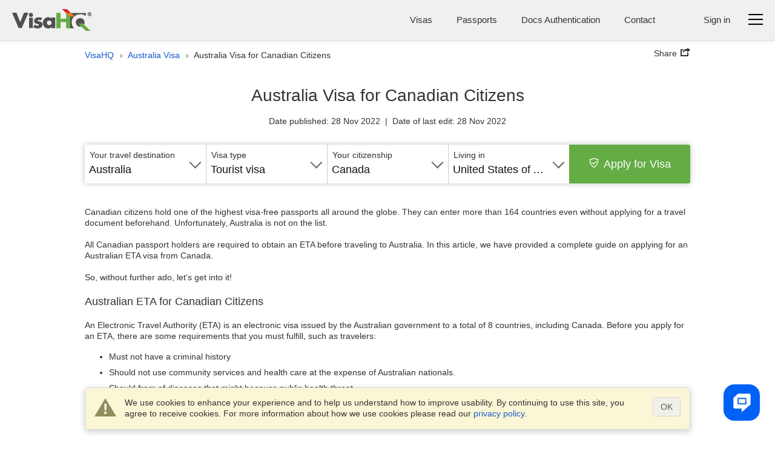

--- FILE ---
content_type: text/html
request_url: https://www.visahq.com/australia/australia-visa-for-canadian-citizens
body_size: 54124
content:
<!DOCTYPE html><html lang="en"><head><meta content="text/html;charset=utf-8" http-equiv="Content-Type"><link rel="preconnect" href="https://retail14p.visahq.org"><link rel="preconnect" href="https://retail14p.visahq.org" crossorigin><link rel="dns-prefetch" href="https://retail14p.visahq.org"><link rel="preconnect" href="https://content11p.visahq.org"><link rel="preconnect" href="https://content11p.visahq.org" crossorigin><link rel="dns-prefetch" href="https://content11p.visahq.org"><link rel="dns-prefetch" href="https://www.googletagmanager.com"><link rel="dns-prefetch" href="https://www.googletagmanager.com"><link rel="dns-prefetch" href="https://auth11p.visahq.org"><script id="js-analytics" data-ga_keys='{"visahq.com":"G-MNHLVGV7LP"}' data-gtm_keys='{"visahq.com":"GTM-PGRDW2Z"}'>window.gaKey = ''; window.gtmKey = '';

    var domParams = document.getElementById('js-analytics');
    if (domParams) {
        var gaKeys = JSON.parse(domParams.getAttribute('data-ga_keys'));
        for (var i in gaKeys) {
            if (RegExp(i + '$').test(location.hostname)) {
                window.gaKey = gaKeys[i];
                break;
            }
        }

        var gtmKeys = JSON.parse(domParams.getAttribute('data-gtm_keys'));
        for (var i in gtmKeys) {
            if (RegExp(i + '$').test(location.hostname)) {
                window.gtmKey = gtmKeys[i];
                break;
            }
        }
    }</script><meta name="twitter:card" content="summary"><meta name="twitter:site" content="@VisaHQ"><meta name="twitter:creator" content="@VisaHQ"><meta property="fb:app_id" content=""><meta property="og:locale" content="en_US"><meta property="og:type" content="website"><meta property="og:site_name" content="VisaHQ.com"><meta property="og:image" content="https://www.visahq.com/images/visahq_logo_share.png"><meta property="og:image:alt" content="VisaHQ logo"><meta property="og:url" content="https://www.visahq.com/australia/australia-visa-for-canadian-citizens"><meta property="og:title" content="Australia Visa for Canadian Citizens"><meta property="og:description" content="Australia Visa for Canadian Citizens"><meta name="fragment" content="!"><title>Australia Visa for Canadian Citizens</title><meta name="description" content="Australia Visa for Canadian Citizens"><link rel="canonical" href="https://www.visahq.com/australia/australia-visa-for-canadian-citizens"><meta http-equiv="X-UA-Compatible" content="IE=edge"><meta name="viewport" content="width=device-width,initial-scale=1"><meta name="fragment" content="!"><meta name="robots" content="index,follow,noodp,noydir"><link rel="preload" href="/fonts/iconfont.woff2" as="font" crossorigin="anonymous"><link rel="preload" href="/favicon.ico" as="image"><link rel="preload" href="/images/icons-192.png" as="image"><link rel="preload" href="/manifest.json" as="fetch"><link rel="preload" as="script" href="/scripts/visa_info/visa_info__bundle2_blog_new.js?20250114190019"><meta name="theme-color" content="#f2f2f2"><link rel="manifest" href="/manifest.json"><style>html,body,div,span,applet,object,iframe,h1,h2,h3,h4,h5,h6,p,blockquote,pre,a,abbr,acronym,address,big,cite,code,del,dfn,em,font,img,ins,kbd,q,s,samp,small,strike,strong,sub,sup,tt,var,hr,b,u,i,center,dl,dt,dd,ol,ul,li,fieldset,form,label,legend,table,caption,tbody,tfoot,thead,tr,th,td{margin:0;padding:0;border:0;outline:0;font-size:100%}article,aside,details,figcaption,figure,footer,header,hgroup,main,nav,section,summary{display:block}audio,canvas,progress,video{display:inline-block;vertical-align:baseline}body{line-height:1}ol,ul{list-style:none;list-style-image:none;list-style-position:outside;list-style-type:none}blockquote,q{quotes:none}blockquote:before,blockquote:after,q:before,q:after{content:'';content:none}:focus{outline:0}ins{text-decoration:none}del{text-decoration:line-through}table{border-collapse:collapse;border-spacing:0}table td{padding:0px}input,button,select,textarea{font-size:inherit;line-height:inherit}@font-face{font-family:'iconfont';src:url("/fonts/iconfont.eot?20250303201806");src:url("/fonts/iconfont.eot?20250303201806") format("embedded-opentype"),url("/fonts/iconfont.woff2?20250303201806") format("woff2");font-weight:normal;font-style:normal;font-display:swap}.iconfont::before{font-family:'iconfont';speak:none;font-size:24px;font-style:normal;font-weight:normal;font-variant:normal;font-display:swap;text-transform:none;line-height:1;-webkit-font-smoothing:antialiased;-moz-osx-font-smoothing:grayscale}.iconfont--chat::before{content:'\EA08';font-size:18px}.iconfont--phone::before{content:'\EA17';font-size:18px}.iconfont--login::before{content:'\EA1E'}.iconfont--register::before{content:'\EA29'}.iconfont--tab-visa::before{content:'\EA18';font-size:26px}.iconfont--tab-passport::before{content:'\EA24';font-size:26px}.iconfont--tab-invitation::before{content:'\EA0C';font-size:26px}.iconfont--tab-document::before{content:'\EA1C';font-size:26px}.iconfont--tab-premier{display:block;position:relative;width:25px;height:25px}.iconfont--tab-premier::before{content:'\EA34';position:absolute;font-size:26px;transform:scale(-1, 1)}.iconfont--video-play::before{content:'\EA26';font-size:30px}.iconfont--icon-protect::before{content:'\EA28';font-size:16px}.iconfont--delete::before{content:'\EA35';font-size:16px}.iconfont--arrows-v::before{content:'\EA36';font-size:17px}.iconfont--collapse{display:block;width:17px;height:17px;transform:rotate(-45deg)}.iconfont--collapse::before{content:'\EA38';font-size:17px}.iconfont--low_price::before{content:'\EA1F'}.iconfont--check_file::before{content:'\EA09'}.iconfont--forward_button_2::before{content:'\EA14'}.iconfont--yin-yang::before{content:'\EA41'}.iconfont--people::before{content:'\EA25'}.iconfont--atom-editor::before{content:'\EA40'}.iconfont--handshake::before{content:'\EA15'}.iconfont--suitcase::before{content:'\EA2E'}.iconfont--identification_documents::before{content:'\EA18'}.iconfont--multiple_devices::before{content:'\EA22'}.iconfont--right::before{content:'\EA2B'}.iconfont--marker::before{content:'\EA21'}.iconfont--marker-bold::before{content:'\EA20'}.iconfont--icon_phone::before{content:'\EA17'}.iconfont--instagram::before{content:'\EA42'}.iconfont--pinterest::before{content:'\EA43'}.iconfont--linkedin::before{content:'\EA44'}.iconfont--facebook::before{content:'\EA45'}.iconfont--twitter::before{content:'\EA46'}.iconfont--arrow-right::before{content:'\EA02'}.iconfont--code::before{content:'\EA47'}.iconfont--treasure-map::before{content:'\EA48'}.iconfont--business::before{content:'\EA49'}.iconfont--quotes::before{content:'\EA50'}.iconfont--success::before{content:'\EA13'}.iconfont--clock::before{content:'\EA0A'}.iconfont--copy::before{content:'\EA0B'}.iconfont--expired::before{content:'\EA10'}.iconfont--babys_room::before{content:'\EA04'}.iconfont--change_user::before{content:'\EA07'}.iconfont--replace::before{content:'\EA2A'}.iconfont--security::before{content:'\EA51'}.iconfont--user::before{content:'\EA32'}.iconfont--search::before{content:'\EA52'}.iconfont--information::before{content:'\EA1A'}.iconfont--checkmark::before{content:'\EA53'}.iconfont--restart::before{content:'\EA54'}.iconfont--info::before{content:'\EA55'}.iconfont--headset::before{content:'\EA3C'}.iconfont--deliver::before{content:'\EA56'}.iconfont--location::before{content:'\EA57'}.iconfont--realtime::before{content:'\EA58'}.iconfont--system-info::before{content:'\EA59'}.iconfont--users::before{content:'\EA60'}.iconfont--external-link::before{content:'\EA61'}.iconfont--pdf::before{content:'\EA62'}.iconfont--parliament::before{content:'\EA63'}.iconfont--parliament::before{content:'\EA63'}.iconfont--form_design_success::before{content:'\EA13'}.iconfont--administrator::before{content:'\EA64'}.iconfont--documents::before{content:'\EA65'}.iconfont--place-marker::before{content:'\EA66'}.iconfont--fax::before{content:'\EA11'}.iconfont--arrow::before{content:'\EA03'}.iconfont--email::before{content:'\EA16'}.iconfont--videos::before{content:'\EA33'}.iconfont--alert-info::before{content:'\EA67'}.iconfont--verified::before{content:'\EA68'}.iconfont--price::before{content:'\EA69'}.iconfont--end-call::before{content:'\EA70'}.iconfont--ringer-volume::before{content:'\EA71'}.iconfont--check-circle::before{content:'\EA72'}.iconfont--attention{position:relative}.iconfont--attention::before{content:'\EA55';position:absolute;-moz-transform:scaleY(-1);-o-transform:scaleY(-1);-webkit-transform:scaleY(-1);transform:scaleY(-1)}.iconfont--applicant::before{content:'\EA74'}.iconfont--visa::before{content:'\EA75'}.iconfont--order::before{content:'\EA76'}.iconfont--passport2::before{content:'\EA77'}.iconfont--support::before{content:'\EA78'}.iconfont--expand::before{content:'\EA79'}.iconfont--double-left::before{content:'\EA80'}.iconfont--password-reset::before{content:'\EA81'}.iconfont--invoice::before{content:'\EA82'}.iconfont--account::before{content:'\EA83'}.iconfont--report::before{content:'\EA84'}.iconfont--whatsapp::before{content:'\EA85'}.select2_icons_fix .select2-search::before,.index_map_offices .popover .arrow::before,.chosen-container-single .chosen-search::before{font-family:'iconfont';speak:none;font-size:18px;font-style:normal;font-weight:normal;font-variant:normal;font-display:swap;text-transform:none;line-height:1;-webkit-font-smoothing:antialiased;-moz-osx-font-smoothing:grayscale}.select2_icons_fix .select2-search input,.select2_icons_fix .select2-container--default .select2-search--dropdown .select2-search__field{background:none}.chosen-container-single .chosen-search input[type="text"]{background:none}.select2_icons_fix .select2-search::before,.chosen-container-single .chosen-search::before{content:'\EA52';position:absolute;top:5px;right:5px;pointer-events:none;transform:scale(-1, 1);color:#dbdbdb}html[dir=rtl] .select2_icons_fix .select2-search::before,html[dir=rtl] .chosen-container-single .chosen-search::before{left:5px;right:auto}.select2-search.select2-search--dropdown{position:relative}.select2-search.select2-search--dropdown::before{top:8px;right:8px}html[dir=rtl] .select2-search.select2-search--dropdown::before{left:8px;right:auto}.chosen-container-single .chosen-search::before{top:8px;font-size:16px}.index_map_offices .popover .arrow::before{content:'\EA35';position:absolute;left:50%;top:50%;bottom:auto;right:auto;-webkit-transform:translateX(-50%) translateY(-50%);-moz-transform:translateX(-50%) translateY(-50%);-ms-transform:translateX(-50%) translateY(-50%);-o-transform:translateX(-50%) translateY(-50%);transform:translateX(-50%) translateY(-50%);color:#000;font-size:12px}.sprite-main{background-image:url("/images/_sprites/main.png?46b8b3b3164b2eca0a12304503c58e84f8f6bcbe")}.flaghead{width:27px;height:14px;background:url([data-uri]) no-repeat 0 0 !important;z-index:22;right:-1px;position:absolute;top:-14px;z-index:20}.arabic_lang .flaghead{right:auto;left:0}.message_flag{margin-top:2px}.message_flag .popup-menu__img,.message_flag .header-main__menu__system_img,.message_flag .system_popover__flaghead{display:none}.message_flag #system_info.no_display+.system_info_block .flaghead{display:none}.message_flag .popup-menu__button{position:relative}.message_flag .popup-menu__button.open .system_popover__flaghead{display:block}.message_flag .flaghead{right:-3px;top:19px;z-index:2001}#system_info{right:0;top:44px;width:740px;padding:15px 16px 30px;min-width:300px;z-index:2000}#system_info .inner_info{padding:5px}#system_info .inner_info:nth-child(2n+1){background-color:#ddd}#system_info .inner_info a{color:#1659cd;text-decoration:none;padding:0 10px;font-size:13px;display:inline-block}#system_info .inner_info a.del{border-right:1px solid #8b8b8b;padding-left:0}#system_info .inner_info a:hover{text-decoration:underline}#system_info .inner_info p{padding:0;font-size:13px;display:inline-block}#system_info .inner_info .modal_name{width:23%}#system_info .inner_info .modal_info{width:40%}#system_info .inner_info .modal_data{width:14%}#system_info .inner_info div{padding:0;width:145px;display:inline-block}#system_info p.system_info_title,#system_info p.system_info_title2{text-align:center;font-size:14px;font-weight:bold;margin:0 0 20px}#system_info p.system_info_title2{font-size:13px;margin-bottom:10px;padding-left:64%;text-align:left}#system_info .system_info_loader{padding:20px 0 0 320px !important}#system_info .system_incomplete{cursor:pointer;padding-right:0}.sprite-main{background-image:url("/images/_sprites/main.png?46b8b3b3164b2eca0a12304503c58e84f8f6bcbe")}.sprite-flag{background-image:url("/images/_sprites/flag.png?14b45f5f041b3f35106c522a13ef095fe61456788")}@font-face{font-family:'iconfont';src:url("/fonts/iconfont.eot?20250303201806");src:url("/fonts/iconfont.eot?20250303201806") format("embedded-opentype"),url("/fonts/iconfont.woff2?20250303201806") format("woff2");font-weight:normal;font-style:normal;font-display:swap}.iconfont::before{font-family:'iconfont';speak:none;font-size:24px;font-style:normal;font-weight:normal;font-variant:normal;font-display:swap;text-transform:none;line-height:1;-webkit-font-smoothing:antialiased;-moz-osx-font-smoothing:grayscale}.iconfont--chat::before{content:'\EA08';font-size:18px}.iconfont--phone::before{content:'\EA17';font-size:18px}.iconfont--login::before{content:'\EA1E'}.iconfont--register::before{content:'\EA29'}.iconfont--tab-visa::before{content:'\EA18';font-size:26px}.iconfont--tab-passport::before{content:'\EA24';font-size:26px}.iconfont--tab-invitation::before{content:'\EA0C';font-size:26px}.iconfont--tab-document::before{content:'\EA1C';font-size:26px}.iconfont--tab-premier{display:block;position:relative;width:25px;height:25px}.iconfont--tab-premier::before{content:'\EA34';position:absolute;font-size:26px;transform:scale(-1, 1)}.iconfont--video-play::before{content:'\EA26';font-size:30px}.iconfont--icon-protect::before{content:'\EA28';font-size:16px}.iconfont--delete::before{content:'\EA35';font-size:16px}.iconfont--arrows-v::before{content:'\EA36';font-size:17px}.iconfont--collapse{display:block;width:17px;height:17px;transform:rotate(-45deg)}.iconfont--collapse::before{content:'\EA38';font-size:17px}.iconfont--low_price::before{content:'\EA1F'}.iconfont--check_file::before{content:'\EA09'}.iconfont--forward_button_2::before{content:'\EA14'}.iconfont--yin-yang::before{content:'\EA41'}.iconfont--people::before{content:'\EA25'}.iconfont--atom-editor::before{content:'\EA40'}.iconfont--handshake::before{content:'\EA15'}.iconfont--suitcase::before{content:'\EA2E'}.iconfont--identification_documents::before{content:'\EA18'}.iconfont--multiple_devices::before{content:'\EA22'}.iconfont--right::before{content:'\EA2B'}.iconfont--marker::before{content:'\EA21'}.iconfont--marker-bold::before{content:'\EA20'}.iconfont--icon_phone::before{content:'\EA17'}.iconfont--instagram::before{content:'\EA42'}.iconfont--pinterest::before{content:'\EA43'}.iconfont--linkedin::before{content:'\EA44'}.iconfont--facebook::before{content:'\EA45'}.iconfont--twitter::before{content:'\EA46'}.iconfont--arrow-right::before{content:'\EA02'}.iconfont--code::before{content:'\EA47'}.iconfont--treasure-map::before{content:'\EA48'}.iconfont--business::before{content:'\EA49'}.iconfont--quotes::before{content:'\EA50'}.iconfont--success::before{content:'\EA13'}.iconfont--clock::before{content:'\EA0A'}.iconfont--copy::before{content:'\EA0B'}.iconfont--expired::before{content:'\EA10'}.iconfont--babys_room::before{content:'\EA04'}.iconfont--change_user::before{content:'\EA07'}.iconfont--replace::before{content:'\EA2A'}.iconfont--security::before{content:'\EA51'}.iconfont--user::before{content:'\EA32'}.iconfont--search::before{content:'\EA52'}.iconfont--information::before{content:'\EA1A'}.iconfont--checkmark::before{content:'\EA53'}.iconfont--restart::before{content:'\EA54'}.iconfont--info::before{content:'\EA55'}.iconfont--headset::before{content:'\EA3C'}.iconfont--deliver::before{content:'\EA56'}.iconfont--location::before{content:'\EA57'}.iconfont--realtime::before{content:'\EA58'}.iconfont--system-info::before{content:'\EA59'}.iconfont--users::before{content:'\EA60'}.iconfont--external-link::before{content:'\EA61'}.iconfont--pdf::before{content:'\EA62'}.iconfont--parliament::before{content:'\EA63'}.iconfont--parliament::before{content:'\EA63'}.iconfont--form_design_success::before{content:'\EA13'}.iconfont--administrator::before{content:'\EA64'}.iconfont--documents::before{content:'\EA65'}.iconfont--place-marker::before{content:'\EA66'}.iconfont--fax::before{content:'\EA11'}.iconfont--arrow::before{content:'\EA03'}.iconfont--email::before{content:'\EA16'}.iconfont--videos::before{content:'\EA33'}.iconfont--alert-info::before{content:'\EA67'}.iconfont--verified::before{content:'\EA68'}.iconfont--price::before{content:'\EA69'}.iconfont--end-call::before{content:'\EA70'}.iconfont--ringer-volume::before{content:'\EA71'}.iconfont--check-circle::before{content:'\EA72'}.iconfont--attention{position:relative}.iconfont--attention::before{content:'\EA55';position:absolute;-moz-transform:scaleY(-1);-o-transform:scaleY(-1);-webkit-transform:scaleY(-1);transform:scaleY(-1)}.iconfont--applicant::before{content:'\EA74'}.iconfont--visa::before{content:'\EA75'}.iconfont--order::before{content:'\EA76'}.iconfont--passport2::before{content:'\EA77'}.iconfont--support::before{content:'\EA78'}.iconfont--expand::before{content:'\EA79'}.iconfont--double-left::before{content:'\EA80'}.iconfont--password-reset::before{content:'\EA81'}.iconfont--invoice::before{content:'\EA82'}.iconfont--account::before{content:'\EA83'}.iconfont--report::before{content:'\EA84'}.iconfont--whatsapp::before{content:'\EA85'}.select2_icons_fix .select2-search::before,.index_map_offices .popover .arrow::before,.chosen-container-single .chosen-search::before{font-family:'iconfont';speak:none;font-size:18px;font-style:normal;font-weight:normal;font-variant:normal;font-display:swap;text-transform:none;line-height:1;-webkit-font-smoothing:antialiased;-moz-osx-font-smoothing:grayscale}.select2_icons_fix .select2-search input,.select2_icons_fix .select2-container--default .select2-search--dropdown .select2-search__field{background:none}.chosen-container-single .chosen-search input[type="text"]{background:none}.select2_icons_fix .select2-search::before,.chosen-container-single .chosen-search::before{content:'\EA52';position:absolute;top:5px;right:5px;pointer-events:none;transform:scale(-1, 1);color:#dbdbdb}html[dir=rtl] .select2_icons_fix .select2-search::before,html[dir=rtl] .chosen-container-single .chosen-search::before{left:5px;right:auto}.select2-search.select2-search--dropdown{position:relative}.select2-search.select2-search--dropdown::before{top:8px;right:8px}html[dir=rtl] .select2-search.select2-search--dropdown::before{left:8px;right:auto}.chosen-container-single .chosen-search::before{top:8px;font-size:16px}.index_map_offices .popover .arrow::before{content:'\EA35';position:absolute;left:50%;top:50%;bottom:auto;right:auto;-webkit-transform:translateX(-50%) translateY(-50%);-moz-transform:translateX(-50%) translateY(-50%);-ms-transform:translateX(-50%) translateY(-50%);-o-transform:translateX(-50%) translateY(-50%);transform:translateX(-50%) translateY(-50%);color:#000;font-size:12px}.note-info{position:relative;display:inline-block;vertical-align:middle}.note-info__text{position:absolute;padding:9px 14px;top:calc(100% + 11px);background-color:#fff;-moz-border-radius:5px;-webkit-border-radius:5px;-khtml-border-radius:5px;border-radius:5px;border:1px solid rgba(0,0,0,0.2);box-shadow:0 5px 10px rgba(0,0,0,0.2);-webkit-box-shadow:0 5px 10px rgba(0,0,0,0.2);-moz-box-shadow:0 5px 10px rgba(0,0,0,0.2);-o-box-shadow:0 5px 10px rgba(0,0,0,0.2);font-size:13px;line-height:1.3;font-weight:400;color:#333333;white-space:normal !important;z-index:-100;width:0px;display:none;text-align:left}html[dir=rtl] .note-info__text{text-align:left;text-align:right}.note-info__text::before{content:'';position:absolute;left:0;right:0;top:-11px;display:block;height:11px}.note-info__text.alignc{text-align:center}html[dir=rtl] .note-info__text.alignc{text-align:center;text-align:center}.note-info--active .note-info__text{z-index:10;width:265px;display:block}.note-info--active .note-info__text--md{width:450px}@media (max-width: 500px){.note-info--active .note-info__text--md{width:265px}}.note-info--active .note-info__text--fill{width:450px}@media (max-width: 500px){.note-info--active .note-info__text--fill{width:calc(100vw - 20px)}}.note-info--active .note-info__text--lg{width:600px}@media (max-width: 767px){.note-info--active .note-info__text--lg{width:450px}}@media (max-width: 500px){.note-info--active .note-info__text--lg{width:265px}}.note-info--active::before{content:"";display:block;position:absolute;z-index:10;top:100%;left:50%;right:auto;-webkit-transform:translateX(-50%);-moz-transform:translateX(-50%);-ms-transform:translateX(-50%);-o-transform:translateX(-50%);transform:translateX(-50%);border-left:10px solid transparent;border-right:10px solid transparent;border-bottom:11px solid rgba(0,0,0,0.1)}.note-info--active::after{content:"";display:block;position:absolute;z-index:15;top:calc(100% + 2px);left:50%;right:auto;-webkit-transform:translateX(-50%);-moz-transform:translateX(-50%);-ms-transform:translateX(-50%);-o-transform:translateX(-50%);transform:translateX(-50%);border-left:10px solid transparent;border-right:10px solid transparent;border-bottom:11px solid #fff}.note-info--active.note-info--table::after{border-bottom:11px solid #f7f7f7 !important}.note-info--active.note-info--table .note-info__text{width:230px;padding:0}.note-info--active.social_sharing .note-info__text{width:230px;-ms-flex-direction:row;flex-direction:row;box-sizing:border-box;display:-ms-flexbox;display:flex;display:-webkit-flex;flex-wrap:wrap;align-items:center;justify-content:space-between}.note-info--active.social_sharing .soc_sharing{padding-left:0}.note-info__icon{display:inline-block}.note-info__icon:hover{cursor:pointer}.sidebar_menu{min-height:450px;width:50px;background:#505050;padding:10px 1px;z-index:1001;box-shadow:0 0 15px #505050;-webkit-box-shadow:0 0 15px #505050;-moz-box-shadow:0 0 15px #505050;-o-box-shadow:0 0 15px #505050;-webkit-clip-path:inset(0 -200px 0px 0);clip-path:inset(0 -200px 0px 0)}@media (max-width: 1060px){.sidebar_menu{margin-right:10px}}@media (max-width: 400px){.sidebar_menu{width:100%;min-height:45px;padding:1px;margin-right:0}}.sidebar_menu__wrp{margin-top:-10px;-ms-flex-direction:row;flex-direction:row;box-sizing:border-box;display:-ms-flexbox;display:flex;display:-webkit-flex}@media (max-width: 400px){.sidebar_menu__wrp{flex-wrap:wrap}}@media (min-width: 997px){.sidebar_menu__wrp .container{width:100%}}.sidebar_menu__wrp #body_main.main__wrp{padding-bottom:40px;padding-top:10px;width:calc(100% - 50px)}@media (max-width: 991px){.sidebar_menu__wrp #body_main.main__wrp{width:calc(100% - 50px)}}@media (max-width: 400px){.sidebar_menu__wrp #body_main.main__wrp{width:100%}}.sidebar_menu__wrp #body_main.main__wrp .visa_breadcramb *{display:none}.sidebar_menu__wrp ~ .footer-main{margin-top:0}.sidebar_menu__wrp .app_topMenu{border-bottom:none !important}.sidebar_menu__wrp .app_topMenu .vi__phone_help{margin-bottom:0}.sidebar_menu.menu-close .sidebar_menu__btns{justify-content:center}.sidebar_menu .iconfont::before{font-size:26px}.sidebar_menu .iconfont.iconfont--icon-protect::before{font-size:22px}.sidebar_menu__nav_list{margin-top:0;height:100%}@media (max-width: 400px){.sidebar_menu__nav_list{height:auto;-ms-flex-direction:row;flex-direction:row;box-sizing:border-box;display:-ms-flexbox;display:flex;display:-webkit-flex;flex-wrap:wrap;justify-content:space-between}}.sidebar_menu__tooltip{position:absolute;top:10px;left:100%;z-index:3;background:#fff;box-shadow:0 5px 10px rgba(0,0,0,0.3);-webkit-box-shadow:0 5px 10px rgba(0,0,0,0.3);-moz-box-shadow:0 5px 10px rgba(0,0,0,0.3);-o-box-shadow:0 5px 10px rgba(0,0,0,0.3);padding:6px 12px;-moz-border-radius:4px;-webkit-border-radius:4px;-khtml-border-radius:4px;border-radius:4px;font-size:14px;font-size:1rem;line-height:1.3;font-weight:400;opacity:0;white-space:nowrap;pointer-events:none;-webkit-transition:0s;-o-transition:0s;transition:0s}@media (max-width: 420px){.sidebar_menu__tooltip{display:none}}.sidebar_menu li{position:relative;list-style:none}.sidebar_menu li i{color:#fff;-ms-flex-direction:row;flex-direction:row;box-sizing:border-box;display:-ms-flexbox;display:flex;display:-webkit-flex;text-align:center;font-size:18px;align-items:center;justify-content:center}.sidebar_menu li:hover .sidebar_menu__tooltip{opacity:1;pointer-events:auto;-webkit-transition:all 0.4s ease;-o-transition:all 0.4s ease;transition:all 0.4s ease;left:calc(100% + 15px)}.sidebar_menu li a{display:flex;height:48px;width:48px;-moz-border-radius:2px;-webkit-border-radius:2px;-khtml-border-radius:2px;border-radius:2px;align-items:center;text-decoration:none;background:#505050;justify-content:center}.sidebar_menu li a:hover{background:#ffffff1a}@media (max-width: 400px){.sidebar_menu li a{height:45px;width:45px}}.sidebar_menu li.active a{background:#FFF}.sidebar_menu__links_name{color:#fff;font-size:15px;font-weight:400;white-space:nowrap;pointer-events:none;display:none}.sidebar_menu li.active a .sidebar_menu__links_name,.sidebar_menu li.active a i{color:#333333}@media (max-width: 400px){.business_plugins_main .sidebar_menu{min-height:35px}}.business_plugins_main .sidebar_menu__wrp{margin-top:-15px}.business_plugins_main .sidebar_menu__wrp ~ .footer-main{border-top:1px solid #dbdbdb}.business_plugins_main .sidebar_menu__wrp ~ .footer-main .footer-main-bottom{border-top:none}@media (max-width: 400px){.business_plugins_main .sidebar_menu li a{height:35px;width:35px}}body{line-height:1.3;font-size:14px;font-size:1rem;line-height:1.3;color:#333333}.main__logo{display:block;width:131px;height:36px;background:url([data-uri]) no-repeat 0 0}@media (max-width: 360px){.main__logo{width:92px;height:25px;background-size:cover}}.header-main{padding:15px 20px 10px;position:relative;z-index:15;background:#F0F0F0;-ms-flex-direction:row;flex-direction:row;box-sizing:border-box;display:-ms-flexbox;display:flex;display:-webkit-flex}@media (max-width: 860px){.header-main{padding-left:10px;padding-right:10px}}@media (max-width: 360px){.header-main{padding-top:10px}}body>.header-main{box-shadow:0px 0px 6px 0px #dcdcdc;-webkit-box-shadow:0px 0px 6px 0px #dcdcdc;-moz-box-shadow:0px 0px 6px 0px #dcdcdc;-o-box-shadow:0px 0px 6px 0px #dcdcdc}@media (max-width: 360px){.header-main .main__logo{margin-top:5px}}.header-main__body{-ms-flex-direction:row;flex-direction:row;box-sizing:border-box;display:-ms-flexbox;display:flex;display:-webkit-flex;justify-content:space-between;-webkit-flex-wrap:wrap;flex-wrap:wrap;flex-grow:1;font-size:15px;font-size:1.07143rem;line-height:24px}.header-main__body_popup{justify-content:flex-end;flex-wrap:wrap-reverse;flex-grow:0}.header-main__menus,.header-main__menu__login,.header-main__menu__lang,.header-main__menu__system,.header-main__menu__domains,.header-main__menu__phone{padding-top:6px}.header-main__logo,.header-main__menu,.header-main__menu__auth,.header-main__menu__domains,.header-main__menu__navbar,.header-main__menu__lang,.header-main__menu__system,.header-main__menu__phone{margin-bottom:5px}.header-main__img_login,.header-main .system_popover__login_img{width:24px;height:24px;color:#1659cd}@media (min-width: 768px){.header-main__img_login,.header-main .system_popover__login_img{display:none !important}}.header-main__img_login::before,.header-main .system_popover__login_img::before{font-size:24px}@media (max-width: 767px){.header-main__img_login,.header-main .system_popover__login_img{-moz-border-radius:50%;-webkit-border-radius:50%;-khtml-border-radius:50%;border-radius:50%;background-color:#fff;overflow:hidden;box-shadow:0 0 3px rgba(0,0,0,0.2);-webkit-box-shadow:0 0 3px rgba(0,0,0,0.2);-moz-box-shadow:0 0 3px rgba(0,0,0,0.2);-o-box-shadow:0 0 3px rgba(0,0,0,0.2)}}.header-main a{color:#1659cd;display:inline-block}.header-main .vi__icon_text{display:inline-block}.header-main__logo{height:auto;-ms-flex-direction:row;flex-direction:row;box-sizing:border-box;display:-ms-flexbox;display:flex;display:-webkit-flex;align-items:center;padding-right:10px}html[dir=rtl] .header-main__logo{padding-left:10px;padding-right:0}@media (max-width: 460px){.header-main__logo{-webkit-flex-wrap:wrap;flex-wrap:wrap}}@media (max-width: 500px){.header-main__logo{padding-right:0;align-items:normal}html[dir=rtl] .header-main__logo{padding-left:0;padding-right:0}}.header-main__logo a{margin:0;margin-right:15px}html[dir=rtl] .header-main__logo a{margin-left:15px;margin-right:0}@media (max-width: 500px){.header-main__logo a{margin-right:0}html[dir=rtl] .header-main__logo a{margin-left:0;margin-right:0}}.header-main__logo--authentication{-ms-flex-direction:row;flex-direction:row;box-sizing:border-box;display:-ms-flexbox;display:flex;display:-webkit-flex;align-items:baseline;flex-direction:column}.header-main__logo--authentication .subtext{line-height:1;color:#333333}.header-main__logo__name{text-indent:-9999px;text-align:left;display:block;line-height:0.1;overflow:hidden;height:1px;opacity:0}.header-main__logo__subtitle{display:block;text-align:left;padding:8px 0;padding-left:15px;border-left:1px solid #78787a;line-height:1.2;font-style:normal}html[dir=rtl] .header-main__logo__subtitle{text-align:left;text-align:right}html[dir=rtl] .header-main__logo__subtitle{padding-right:15px;padding-left:0}html[dir=rtl] .header-main__logo__subtitle{border-right:1px solid #78787a;border-left:none}@media (max-width: 500px){.header-main__logo__subtitle{display:none}}@media (max-width: 360px){.header-main__logo__subtitle{clear:both;padding:0;border-left:none}html[dir=rtl] .header-main__logo__subtitle{border-right:none;border-left:none}}.header-main__icon-bar{background:#000;border-bottom:1px solid #e3e3e3;width:24px;height:3px;margin-top:5px}.header-main__menu{font-size:15px;font-size:1.07143rem;line-height:1.3;line-height:24px;color:#333;display:inline-block;-ms-flex-direction:row;flex-direction:row;box-sizing:border-box;display:-ms-flexbox;display:flex;display:-webkit-flex;-webkit-flex-wrap:wrap;flex-wrap:wrap;padding-right:40px}@media (max-width: 860px){.header-main__menu{padding-right:0}}@media (max-width: 767px){.header-main__menu{display:none}}.header-main__menu__navbar{padding-left:30px;white-space:nowrap;cursor:pointer;-ms-flex-direction:row;flex-direction:row;box-sizing:border-box;display:-ms-flexbox;display:flex;display:-webkit-flex;padding-top:3px}html[dir=rtl] .header-main__menu__navbar{padding-right:30px;padding-left:0}@media (max-width: 500px){.header-main__menu__navbar{padding-left:20px}html[dir=rtl] .header-main__menu__navbar{padding-right:20px;padding-left:0}}.header-main__menu__navbar:hover .header-main__icon-bar,.header-main__menu__navbar:focus .header-main__icon-bar{opacity:0.6}.header-main__menu__phone{padding-right:40px;white-space:nowrap}html[dir=rtl] .header-main__menu__phone{padding-left:40px;padding-right:0}@media (max-width: 767px){.header-main__menu__phone{display:none}}.header-main__menu__auth{padding:0}.header-main__menu__review{padding-right:20px;white-space:nowrap;margin-bottom:5px;padding-top:5px}@media (max-width: 700px){.header-main__menu__review{display:none}}.header-main__menu__lang{font-size:15px;font-size:1.07143rem;color:#333333;padding-left:20px;white-space:nowrap}html[dir=rtl] .header-main__menu__lang{padding-right:20px;padding-left:0}.header-main__menu__lang .header-main__menu__domains__list .like_link{text-decoration:none}.header-main__menu__lang .header-main__menu__domains__list .like_link:hover,.header-main__menu__lang .header-main__menu__domains__list .like_link:focus,.header-main__menu__lang .header-main__menu__domains__list .like_link:active{text-decoration:underline}.header-main__menu__lang .popup-menu__button__name_m{overflow:hidden;line-height:18px}.header-main__menu__system{padding-left:20px}html[dir=rtl] .header-main__menu__system{padding-right:20px;padding-left:0}.header-main__menu__system .popup-menu__button{display:block;padding-right:5px;padding-left:0}@media (max-width: 767px){.header-main__menu__system .popup-menu__button{padding-top:6px;padding-right:0;padding-left:0}.header-main__menu__system .popup-menu__button i{margin:0 auto}}@media (max-width: 767px){.header-main__menu__system .popup-menu{position:static}}.header-main__menu__system .message_flag{margin-top:0}.header-main__menu__system .message_flag .popup-menu__img{display:none}.header-main__menu__system .message_flag .popup-menu__button.open .system_popover__flaghead{right:-2px;top:12px}@media (max-width: 767px){.header-main__menu__system .message_flag .popup-menu__button.open .system_popover__flaghead{top:17px}}.message_flag .header-main__menu__system_img{background-position:-148px -133px;background-repeat:no-repeat;overflow:hidden;display:block;width:18px;height:15px;display:block;position:relative;width:17px;height:17px}.header-main__body_popup .message_flag .header-main__menu__system_img{background-image:none}.message_flag .header-main__menu__system_img::before{font-size:17px;position:absolute;top:-1px;left:0}.header-main__menu__system .system_info_block{cursor:pointer;font-size:10px;font-weight:bold;margin-top:0;color:#ffffff;background:#f90b0b;padding:2px 0 0;text-align:center;-moz-border-radius:50%;-webkit-border-radius:50%;-khtml-border-radius:50%;border-radius:50%;position:absolute;line-height:1;width:13px;top:8px;height:13px;right:0;pointer-events:none;z-index:1}@media (max-width: 767px){.header-main__menu__system .system_info_block{top:13px;right:-3px}}.header-main__menu__system #system_info{top:29px}html[dir=rtl] .header-main__menu__system #system_info{right:auto;left:15px}.header-main__menu__system #system_info .inner_info{line-height:24px}.header-main__menu__system #system_info p.system_info_title2{padding-left:64%;text-align:left}html[dir=rtl] .header-main__menu__system #system_info p.system_info_title2{padding-right:64%;padding-left:0}html[dir=rtl] .header-main__menu__system #system_info p.system_info_title2{text-align:left;text-align:right}@media (max-width: 900px){.header-main__menu__system #system_info{width:80vw}}@media (max-width: 767px){.header-main__menu__system #system_info{top:51px;width:calc(100vw - 20px);right:10px}html[dir=rtl] .header-main__menu__system #system_info{right:auto;left:10px}.header-main__menu__system #system_info .system_info_links{width:100%;display:block}}@media (max-width: 360px){.header-main__menu__system #system_info{top:46px;width:calc(100vw - 20px);right:10px}}@media (max-width: 767px){.header-main__menu__system #system_info p.system_info_title2{padding-left:79%}html[dir=rtl] .header-main__menu__system #system_info p.system_info_title2{padding-right:79%;padding-left:0}.header-main__menu__system #system_info .inner_info .modal_name{display:block;width:100%}.header-main__menu__system #system_info .inner_info .modal_info{width:79%}.header-main__menu__system #system_info .inner_info .modal_data{width:20%}}@media (max-width: 500px){.header-main__menu__system #system_info p.system_info_title2{display:none}.header-main__menu__system #system_info .inner_info .modal_info{width:100%}.header-main__menu__system #system_info .inner_info .modal_data{width:100%}}@media (max-width: 440px){.header-main__menu__system #system_info{min-width:calc(100vw - 20px)}}.header-main__menu__domains{padding-left:20px;white-space:nowrap}html[dir=rtl] .header-main__menu__domains{padding-right:20px;padding-left:0}@media (max-width: 767px){.header-main__menu__domains .popup-menu__button{padding-top:6px}.header-main__menu__domains .popup-menu__button i{margin:0 auto}}.header-main__menu__domains__list b{font-weight:normal}.header-main__menu__domains__list i{margin-right:8px;display:inline-block;position:relative;top:1px}html[dir=rtl] .header-main__menu__domains__list i{margin-left:8px;margin-right:0}.header-main__menu__login{float:left;white-space:nowrap}html[dir=rtl] .header-main__menu__login{float:left;float:right}@media (max-width: 767px){.header-main__menu__login__title,.header-main__menu__login .vi__icon_text{display:none}}.header-main__menu__login .vi__modal-button{-ms-flex-direction:row;flex-direction:row;box-sizing:border-box;display:-ms-flexbox;display:flex;display:-webkit-flex}.header-main__menu__login .vi__icon{width:32px}@media (min-width: 768px){.header-main__menu__login .vi__icon{display:none}}@media (max-width: 767px){.header-main__menu__login .vi__icon{width:auto}}.header-main__menu__login a{float:left}html[dir=rtl] .header-main__menu__login a{float:left;float:right}.header-main__menu__login__title{float:left;margin-right:10px}html[dir=rtl] .header-main__menu__login__title{float:left;float:right}html[dir=rtl] .header-main__menu__login__title{margin-left:10px;margin-right:0}.header-main__menu__login .popup-menu__button.system_popover__button{line-height:24px}.header-main__menu__user,.header-main__menu__second{-ms-flex-direction:row;flex-direction:row;box-sizing:border-box;display:-ms-flexbox;display:flex;display:-webkit-flex;justify-content:space-between;-webkit-flex-wrap:wrap;flex-wrap:wrap}@media (min-width: 361px){.header-main__menu__user,.header-main__menu__second{margin-bottom:6px}}.header-main__menus{white-space:nowrap}.header-main__menus_list{float:left;padding-right:40px}html[dir=rtl] .header-main__menus_list{float:left;float:right}html[dir=rtl] .header-main__menus_list{padding-left:40px;padding-right:0}.header-main__menus a{color:#333333;text-decoration:none}.header-main__menus a:hover{text-decoration:underline}.header-main__menus .active a{color:#1659cd}@media (max-width: 700px){.header-main__menu__lang,.header-main__menu__system,.header-main__menu__domains,.header-main__menu__login{float:none;display:inline-block;vertical-align:top}html[dir=rtl] .header-main__menu__lang,html[dir=rtl] .header-main__menu__system,html[dir=rtl] .header-main__menu__domains,html[dir=rtl] .header-main__menu__login{float:none;float:none}.header-main__menus{float:none;white-space:normal}html[dir=rtl] .header-main__menus{float:none;float:none}.header-main__menus_lists{float:none}html[dir=rtl] .header-main__menus_lists{float:none;float:none}.header-main__menus_list{float:none;display:inline-block;padding-right:20px}html[dir=rtl] .header-main__menus_list{float:none;float:none}html[dir=rtl] .header-main__menus_list{padding-left:20px;padding-right:0}}@media (max-width: 767px){.header-main__menu{padding-top:0;line-height:1}}@media (max-width: 500px){.header-main__menu__lang,.header-main__menu__system,.header-main__menu__domains,.header-main__menu__login{padding-left:15px}html[dir=rtl] .header-main__menu__lang,html[dir=rtl] .header-main__menu__system,html[dir=rtl] .header-main__menu__domains,html[dir=rtl] .header-main__menu__login{padding-right:15px;padding-left:0}}@media (max-width: 360px){.header-main__menu__lang,.header-main__menu__system,.header-main__menu__domains,.header-main__menu__login{padding-left:12px}html[dir=rtl] .header-main__menu__lang,html[dir=rtl] .header-main__menu__system,html[dir=rtl] .header-main__menu__domains,html[dir=rtl] .header-main__menu__login{padding-right:12px;padding-left:0}}.header-main__modal .header-main{padding:0;background:none;justify-content:space-between}.header-main__modal .header-main__logo{position:relative}.header-main__modal .header-main__logo span{display:none}@media (max-width: 767px){.header-main__modal .header-main__menu__login .vi__icon_text{display:block}}.header-main__modal .modal-header{padding:0 0 20px;border-bottom:none}.header-main__modal .modal-body{padding:0 30px}@media (max-width: 680px){.header-main__modal .modal-body{padding-right:10px;padding-left:10px}}@media (max-width: 480px){.header-main__modal .modal-body{padding-right:0;padding-left:0}}.header-main__modal .modal-dialog{width:100%;max-width:100%;margin:0}.header-main__modal__navbar{width:24px;margin-top:2px;text-align:center}.header-main__modal .vi__modal-close{float:none;font-size:40px;font-size:2.85714rem;font-weight:normal;margin-top:0;line-height:1;color:#3b3c3e}.header-main__modal .vi__modal-close:hover,.header-main__modal .vi__modal-close:focus{opacity:0.8}.header-main__modal.vi__modal-content{overflow:visible}@media (min-width: 701px){.header-main__modal__menu{-ms-flex-direction:row;flex-direction:row;box-sizing:border-box;display:-ms-flexbox;display:flex;display:-webkit-flex}}.header-main__modal__menu_section{width:25%;font-size:15px;font-size:1.07143rem;line-height:1.3;padding:0 5px 20px}@media (min-width: 701px){.header-main__modal__menu_section{min-height:250px}}.header-main__modal__menu_title{font-size:18px;font-size:1.28571rem;font-weight:normal;line-height:1.3;padding:0;min-height:50px;margin-bottom:5px}@media (max-width: 767px){.header-main__modal__menu_title{font-size:18px;font-size:1.28571rem}}.header-main__modal__menu_list{margin-bottom:15px;text-transform:capitalize}.header-main__modal__menu_list a{color:#333333;text-decoration:none}.header-main__modal__menu_list a:hover{text-decoration:underline}.header-main__modal__menu_list_offices{-ms-flex-direction:row;flex-direction:row;box-sizing:border-box;display:-ms-flexbox;display:flex;display:-webkit-flex;text-transform:none}@media (max-width: 700px){.header-main__modal__menu_list_offices{justify-content:center}}.header-main__modal__menu_list_offices .menu_domains{padding-left:10px;padding-top:0}html[dir=rtl] .header-main__modal__menu_list_offices .menu_domains{padding-right:10px;padding-left:0}@media (max-width: 700px){.header-main__modal__menu_list_offices .menu_domains.note-info--active::after{top:auto;bottom:calc(100% + 2px);border-bottom:none;border-top:11px solid #fff}.header-main__modal__menu_list_offices .menu_domains.note-info--active::before{top:auto;bottom:100%;border-bottom:none;border-top:11px solid rgba(0,0,0,0.1)}}.header-main__modal__menu_list_offices .menu_domains a{color:#1659cd;text-decoration:none}.header-main__modal__menu_list_offices .menu_domains a:hover{text-decoration:underline}.header-main__modal__menu_list_offices .menu_domains__list{min-width:450px}@media (max-width: 700px){.header-main__modal__menu_list_offices .menu_domains__list{min-width:310px;top:auto;bottom:calc(100% + 11px)}}.header-main__modal__menu_list_offices .menu_domains__list ul{-ms-flex-direction:row;flex-direction:row;box-sizing:border-box;display:-ms-flexbox;display:flex;display:-webkit-flex;flex-wrap:wrap}.header-main__modal__menu_list_offices .menu_domains__list li{display:block;padding:6px 0;line-height:16px;text-align:left;width:140px;font-size:15px}html[dir=rtl] .header-main__modal__menu_list_offices .menu_domains__list li{text-align:left;text-align:right}.header-main__modal__menu_list_offices .menu_domains__list b{font-weight:normal}.header-main__modal__menu_list_offices .menu_domains__list i{margin-right:8px;display:inline-block;position:relative;top:1px}html[dir=rtl] .header-main__modal__menu_list_offices .menu_domains__list i{margin-left:8px;margin-right:0}.header-main__modal__menu_list_offices .menu_domains__button{padding-right:20px;cursor:pointer;position:relative;line-height:1}html[dir=rtl] .header-main__modal__menu_list_offices .menu_domains__button{padding-left:20px;padding-right:0}.header-main__modal__menu_list_offices .menu_domains__button .vi__arrow{left:auto;right:0}html[dir=rtl] .header-main__modal__menu_list_offices .menu_domains__button .vi__arrow{left:0;right:auto}.header-main__modal__menu_list_offices.header-main__modal__menu_list .menu_domains .vi__arrow:before{border-color:#fff transparent transparent}.header-main__modal__menu_list_offices.footer-main-top__title{text-transform:none}.header-main__modal__menu_list_offices.footer-main-top__title>label{text-transform:capitalize}@media (max-width: 991px){.header-main__modal__menu_list_offices.footer-main-top__title{justify-content:center}}.header-main__modal__menu_list_offices.footer-main-top__title .menu_domains .vi__arrow:before{border-color:#F0F0F0 transparent transparent}.header-main__modal__menu_feedback-list{display:none}@media (max-width: 700px){.header-main__modal__menu_feedback-list{display:block}}.header-main__modal__menu_feedback{display:flex;justify-content:center;margin-bottom:0}.header-main__modal .phone_help{text-align:left;line-height:inherit;color:inherit;font-weight:normal;font-size:inherit;margin:0;float:none}html[dir=rtl] .header-main__modal .phone_help{text-align:left;text-align:right}.header-main__modal__login{display:none}@media (max-width: 700px){.header-main__modal__login{display:block}}.header-main__modal__search{line-height:24px;position:relative;display:block;width:100%;margin:0 0 20px}@media (min-width: 701px){.header-main__modal__search{padding:0 5px}}@media (max-width: 991px){.header-main__modal__search{width:100%}}.header-main__modal__search_body{width:100%;position:relative}.header-main__modal__search_input{height:34px;border:none;width:100%;max-width:100%;padding:5px;border:1px solid #ccc;-moz-border-radius:3px;-webkit-border-radius:3px;-khtml-border-radius:3px;border-radius:3px}.header-main__modal__search_input:focus{border-color:#87bced}@media (max-width: 991px){.header-main__modal__search_input{min-width:100%}}.header-main__modal__search_button{position:absolute;top:5px;right:5px;background-position:-166px -58px;background-repeat:no-repeat;overflow:hidden;display:block;width:20px;height:25px;cursor:pointer;float:right;background-color:#fff;border:medium none}html[dir=rtl] .header-main__modal__search_button{left:5px;right:auto}.header-main__modal__search_button+i{position:absolute;top:7px;right:6px;width:20px;height:25px;pointer-events:none;transform:scale(-1, 1);color:#dbdbdb}html[dir=rtl] .header-main__modal__search_button+i{left:6px;right:auto}.header-main__modal__search_button+i::before{font-size:22px}.header-main__modal__search_button:hover+i{color:#ccc}.header-main__status{-moz-border-radius:2px;-webkit-border-radius:2px;-khtml-border-radius:2px;border-radius:2px;font-size:12px;font-size:.85714rem;color:rgba(0,0,0,0.6);display:inline-block;padding:4px;opacity:0.9;margin:0;margin-left:10px;position:relative;top:-2px}html[dir=rtl] .header-main__status{margin-right:10px;margin-left:auto}.header-main__status_new{background:#1659cd}@media (max-width: 700px){.header-main__modal__menu_section{width:100%;text-align:center}.header-main__modal__menu_title{margin-bottom:15px;min-height:10px}.header-main__modal .phone_help,html[dir=rtl] .header-main__modal .phone_help{text-align:center}}@media (max-width: 680px){.header-main__modal__menu_title{font-size:20px;font-size:1.42857rem}}@media (max-width: 767px){.header-main__modal .header-main__menu__login__title{display:block}.header-main__modal .header-main__menu__login{display:block}.header-main__modal .header-main__menu__login .authorization_btn .header-main__menu__login__title{display:none}.header-main__modal .header-main__menu__login .authorization_btn .vi__modal-button{display:inline-block;border:3px solid #1659cd;-moz-border-radius:3px;-webkit-border-radius:3px;-khtml-border-radius:3px;border-radius:3px;padding:15px 20px;width:250px;max-width:100%;color:#1659cd;font-size:18px;margin-bottom:10px}.header-main__modal .header-main__menu__login .popup-menu{display:inline-block}.header-main__modal .header-main__menu__login .popup-menu__button{display:inline-block;height:auto;width:auto;-moz-border-radius:0;-webkit-border-radius:0;-khtml-border-radius:0;border-radius:0;background:none;overflow:visible;box-shadow:none;-webkit-box-shadow:none;-moz-box-shadow:none;-o-box-shadow:none;padding-right:20px}html[dir=rtl] .header-main__modal .header-main__menu__login .popup-menu__button{padding-left:20px;padding-right:0}.header-main__modal .header-main__menu__login .popup-menu__button .vi__icon_text{display:block}.header-main__modal .header-main__menu__login .popup-menu__button .vi__arrow{display:block}.header-main__modal .header-main__menu__login .popup-menu__button .vi__arrow:before{border-color:#fff transparent transparent}}._header_image{width:17px;height:13px;display:block;background-image:none}.us_header_image,.usheader{background-position:-17px 0px;background-repeat:no-repeat;overflow:hidden;display:block;width:17px;height:13px}.ca_header_image,.caheader{background-position:-34px -26px;background-repeat:no-repeat;overflow:hidden;display:block;width:17px;height:13px}.gb_header_image,.gbheader{background-position:0px -13px;background-repeat:no-repeat;overflow:hidden;display:block;width:17px;height:13px}.ae_header_image,.aeheader{background-position:-17px -13px;background-repeat:no-repeat;overflow:hidden;display:block;width:17px;height:13px}.in_header_image,.inheader{background-position:-34px 0px;background-repeat:no-repeat;overflow:hidden;display:block;width:17px;height:13px}.ie_header_image,.ieheader{background-position:-34px -13px;background-repeat:no-repeat;overflow:hidden;display:block;width:17px;height:13px}.de_header_image,.deheader{background-position:0px -26px;background-repeat:no-repeat;overflow:hidden;display:block;width:17px;height:13px}.br_header_image,.brheader{background-position:-51px 0px;background-repeat:no-repeat;overflow:hidden;display:block;width:17px;height:13px}.au_header_image,.auheader{background-position:0px -39px;background-repeat:no-repeat;overflow:hidden;display:block;width:17px;height:13px}.hk_header_image,.hkheader{background-position:-17px -117px;background-repeat:no-repeat;overflow:hidden;display:block;width:17px;height:13px}.cn_header_image,.cnheader{background-position:-34px -39px;background-repeat:no-repeat;overflow:hidden;display:block;width:17px;height:13px}.eg_header_image,.egheader{background-position:-51px -39px;background-repeat:no-repeat;overflow:hidden;display:block;width:17px;height:13px}.sg_header_image{background-position:-51px -13px;background-repeat:no-repeat;overflow:hidden;display:block;width:17px;height:13px}.sgheader{background-position:-51px -26px;background-repeat:no-repeat;overflow:hidden;display:block;width:17px;height:13px}.id_header_image{background-position:0px 0px;background-repeat:no-repeat;overflow:hidden;display:block;width:17px;height:13px}.idheader{background-position:-17px -26px;background-repeat:no-repeat;overflow:hidden;display:block;width:17px;height:13px}.sa_header_image,.saheader{background-position:-34px -52px;background-repeat:no-repeat;overflow:hidden;display:block;width:17px;height:13px}.nl_header_image,.nlheader{background-position:0px -65px;background-repeat:no-repeat;overflow:hidden;display:block;width:17px;height:13px}.mx_header_image,.mxheader{background-position:-34px -65px;background-repeat:no-repeat;overflow:hidden;display:block;width:17px;height:13px}.fr_header_image,.frheader{background-position:-17px -65px;background-repeat:no-repeat;overflow:hidden;display:block;width:17px;height:13px}.tr_header_image,.trheader{background-position:-51px -52px;background-repeat:no-repeat;overflow:hidden;display:block;width:17px;height:13px}.kr_header_image,.krheader{background-position:-17px -52px;background-repeat:no-repeat;overflow:hidden;display:block;width:17px;height:13px}.jp_header_image,.jpheader{background-position:0px -52px;background-repeat:no-repeat;overflow:hidden;display:block;width:17px;height:13px}.ar_header_image,.arheader{background-position:0px -143px;background-repeat:no-repeat;overflow:hidden;display:block;width:17px;height:13px}.bd_header_image,.bdheader{background-position:-51px -130px;background-repeat:no-repeat;overflow:hidden;display:block;width:17px;height:13px}.be_header_image,.beheader{background-position:-34px -130px;background-repeat:no-repeat;overflow:hidden;display:block;width:17px;height:13px}.cd_header_image,.cdheader{background-position:-17px -130px;background-repeat:no-repeat;overflow:hidden;display:block;width:17px;height:13px}.ch_header_image,.chheader{background-position:0px -130px;background-repeat:no-repeat;overflow:hidden;display:block;width:17px;height:13px}.co_header_image,.coheader{background-position:-51px -117px;background-repeat:no-repeat;overflow:hidden;display:block;width:17px;height:13px}.es_header_image,.esheader{background-position:-34px -117px;background-repeat:no-repeat;overflow:hidden;display:block;width:17px;height:13px}.it_header_image,.itheader{background-position:0px -117px;background-repeat:no-repeat;overflow:hidden;display:block;width:17px;height:13px}.ma_header_image,.maheader{background-position:-51px -104px;background-repeat:no-repeat;overflow:hidden;display:block;width:17px;height:13px}.my_header_image,.myheader{background-position:-34px -104px;background-repeat:no-repeat;overflow:hidden;display:block;width:17px;height:13px}.ng_header_image,.ngheader{background-position:-17px -104px;background-repeat:no-repeat;overflow:hidden;display:block;width:17px;height:13px}.no_header_image,.noheader{background-position:0px -104px;background-repeat:no-repeat;overflow:hidden;display:block;width:17px;height:13px}.nz_header_image,.nzheader{background-position:-51px -91px;background-repeat:no-repeat;overflow:hidden;display:block;width:17px;height:13px}.ph_header_image,.phheader{background-position:-34px -91px;background-repeat:no-repeat;overflow:hidden;display:block;width:17px;height:13px}.pk_header_image,.pkheader{background-position:-17px -91px;background-repeat:no-repeat;overflow:hidden;display:block;width:17px;height:13px}.pl_header_image,.plheader{background-position:0px -91px;background-repeat:no-repeat;overflow:hidden;display:block;width:17px;height:13px}.qa_header_image,.qaheader{background-position:-51px -78px;background-repeat:no-repeat;overflow:hidden;display:block;width:17px;height:13px}.th_header_image,.thheader{background-position:-34px -78px;background-repeat:no-repeat;overflow:hidden;display:block;width:17px;height:13px}.ua_header_image,.uaheader{background-position:-17px -78px;background-repeat:no-repeat;overflow:hidden;display:block;width:17px;height:13px}.vn_header_image,.vnheader{background-position:0px -78px;background-repeat:no-repeat;overflow:hidden;display:block;width:17px;height:13px}.za_header_image,.zaheader{background-position:-51px -65px;background-repeat:no-repeat;overflow:hidden;display:block;width:17px;height:13px}.header-main__menu__popup.open .popup-menu__body{display:block !important}.popup-menu{position:relative}@media (min-width: 768px){.popup-menu.authorized_user_menu,.header-main__menu__domains .popup-menu,.header-main__menu__lang .popup-menu{padding-top:4px}}@media (max-width: 767px){.popup-menu.authorized_user_menu,.header-main__menu__domains .popup-menu,.header-main__menu__lang .popup-menu{margin-top:-1px}}@media (min-width: 768px){.header-main__menu__system .popup-menu{padding-top:3px}}@media (max-width: 767px){.header-main__menu__system .popup-menu{margin-top:-1px}}.popup-menu__body{background-color:#FFFFFF;border:0 none;padding:8px 16px;position:absolute;right:0;top:29px;z-index:22;-moz-border-radius:4px;-webkit-border-radius:4px;-khtml-border-radius:4px;border-radius:4px;min-width:150px;box-shadow:0 0 10px rgba(0,0,0,0.2);-webkit-box-shadow:0 0 10px rgba(0,0,0,0.2);-moz-box-shadow:0 0 10px rgba(0,0,0,0.2);-o-box-shadow:0 0 10px rgba(0,0,0,0.2);display:none}html[dir=rtl] .popup-menu__body{left:0;right:auto}.popup-menu__body li{display:block;padding:6px 0;line-height:16px;text-align:left}html[dir=rtl] .popup-menu__body li{text-align:left;text-align:right}.popup-menu__body li a{font-weight:normal;float:none;float:none;text-decoration:none;color:#1659cd}html[dir=rtl] .popup-menu__body li a{float:none;float:none}.popup-menu__body li a:hover{text-decoration:underline}.popup-menu__button{padding-right:20px;cursor:pointer;position:relative;line-height:1}html[dir=rtl] .popup-menu__button{padding-left:20px;padding-right:0}@media (min-width: 768px){.popup-menu__button::before{display:none}}@media (max-width: 767px){.popup-menu__button{padding-right:0;height:25px;width:25px;-moz-border-radius:50%;-webkit-border-radius:50%;-khtml-border-radius:50%;border-radius:50%;background:#fff;box-shadow:0 0 3px rgba(0,0,0,0.2);-webkit-box-shadow:0 0 3px rgba(0,0,0,0.2);-moz-box-shadow:0 0 3px rgba(0,0,0,0.2);-o-box-shadow:0 0 3px rgba(0,0,0,0.2);text-align:center;padding-top:4px}html[dir=rtl] .popup-menu__button{padding-left:0;padding-right:0}.authorized_user_menu .popup-menu__button::before{font-size:18px}.header-main__modal__menu .authorized_user_menu .popup-menu__button::before{display:none}}.popup-menu__button.open+.popup-menu__body{display:block !important}.popup-menu__button .header-main__menu__login__title{float:none;margin-right:0}html[dir=rtl] .popup-menu__button .header-main__menu__login__title{float:none;float:none}html[dir=rtl] .popup-menu__button .header-main__menu__login__title{margin-left:0;margin-right:0}.popup-menu__button .vi__arrow{left:auto;right:0}html[dir=rtl] .popup-menu__button .vi__arrow{right:auto;left:0}html[dir=rtl] .popup-menu__button .vi__arrow{left:0;right:auto}@media (max-width: 767px){.popup-menu__button .vi__arrow{display:none}}.popup-menu__button__name_m{display:none;line-height:25px;text-align:center}@media (max-width: 767px){.popup-menu__button__name{display:none}.popup-menu__button__name_m{display:block}}.popup-menu__img{width:27px;height:14px;background:url([data-uri]) no-repeat 0 0;z-index:22;right:-1px;position:absolute;top:-14px}html[dir=rtl] .popup-menu__img{left:-1px;right:auto}@media (max-width: 767px){.body-header-main .system_popover__button{padding-right:0;height:25px;width:25px;-moz-border-radius:50%;-webkit-border-radius:50%;-khtml-border-radius:50%;border-radius:50%;background:#fff;overflow:hidden;box-shadow:0 0 3px rgba(0,0,0,0.2);-webkit-box-shadow:0 0 3px rgba(0,0,0,0.2);-moz-box-shadow:0 0 3px rgba(0,0,0,0.2);-o-box-shadow:0 0 3px rgba(0,0,0,0.2)}html[dir=rtl] .body-header-main .system_popover__button{padding-left:0;padding-right:0}.authorized_user_menu .body-header-main .system_popover__button{background:#fff;text-align:center;padding-top:4px;padding-right:0}}@media (max-width: 767px){.header-main__menu__login .authorized_user_menu .system_popover__login #quick_header_menu_btn{padding-right:0}}@media (max-width: 767px){.authorized_user_menu .system_popover__button{background:#fff;text-align:center;padding-top:4px;padding-right:0}}.authorized_user_menu .name_block{color:#1659cd}#quick_header_menu_btn .header-main__menu__login__title{float:none;margin-right:0}.vi__phone_help i,.system_popover__login_img{background:none !important}.vi__img_chat,.vi__img_phone{background:none !important;position:relative;bottom:-3px;color:#64ac44;margin-bottom:0 !important;height:19px}.iconfont__user::before{content:'\EA32'}.china-qr-modal{text-align:center}.d-inline-block{display:inline-block}.footer-main-top{padding:35px 0 60px 30px;justify-content:space-between}@media (min-width: 992px){.footer-main-top{-ms-flex-direction:row;flex-direction:row;box-sizing:border-box;display:-ms-flexbox;display:flex;display:-webkit-flex}}.footer-main-top a{cursor:pointer}.footer-main-top__address-wrap{padding-left:25px;display:none;font-size:14px;font-size:1rem;line-height:1.3;margin-bottom:10px;position:relative;color:#262b31;line-height:1.88;letter-spacing:-0.4px}html[dir=rtl] .footer-main-top__address-wrap{padding-right:25px;padding-left:0}.footer-main-top__address-wrap a{color:#262b31}.footer-main-top__address-wrap a:hover{color:#1659cd}.footer-main-top__address-wrap:first-child{display:block}.footer-main-top__fa{position:absolute;left:-25px;top:0px;bottom:0;margin:auto;font-size:20px;font-size:1.42857rem}.footer-main-top__title{font-size:18px;font-size:1.28571rem;font-weight:normal;line-height:1.3;font-weight:bold;margin-bottom:20px}@media (max-width: 767px){.footer-main-top__title{font-size:18px;font-size:1.28571rem}}.footer-main-top__link{position:relative;font-size:15px;font-size:1.07143rem;line-height:1.3;display:block;text-decoration:none;color:#333333;margin-bottom:15px}.footer-main-top__link:hover{text-decoration:underline}@media (max-width: 576px){.footer-main-top__link{line-height:2}}.footer-main-top__link__address{line-height:16px;position:relative}.footer-main-top__link__call{color:#262b31;text-decoration:none;position:relative}.footer-main-top__link__call .c_label{display:block}.footer-main-top__phone{direction:ltr;text-align:inherit}html[dir=rtl] .footer-main-top__phone{text-align:inherit;text-align:right}@media (max-width: 991px){.footer-main-top__phone{text-align:center}html[dir=rtl] .footer-main-top__phone{text-align:center;text-align:center}}.footer-main-top__office_hours span{display:block}.footer-main-top__office_hours br{display:none}.footer-main-top__link.underline{text-decoration:underline}.footer-main-top__select-wrap{position:relative;display:block;margin-bottom:30px;max-width:200px}.footer-main-top__select-wrap:after{content:"▼";position:absolute;right:5px;top:0;z-index:1;text-align:center;width:10px;height:100%;pointer-events:none}.footer-main-top__select-wrap select{-webkit-appearance:none;appearance:none;-moz-appearance:none;-ms-appearance:none}.footer-main-top__select-wrap select::-ms-expand{display:none}.footer-main-top__select{cursor:pointer;-webkit-appearance:none;appearance:none;-moz-appearance:none;-ms-appearance:none;width:100%;padding-bottom:8px;background:transparent;border:0;font-size:14px;font-size:1rem;line-height:1.3;text-align:left;border-bottom:1px solid #333}html[dir=rtl] .footer-main-top__select{text-align:left;text-align:right}.footer-main-bottom{padding:40px 30px;border-top:1px solid #dbdbdb;-ms-flex-direction:row;flex-direction:row;box-sizing:border-box;display:-ms-flexbox;display:flex;display:-webkit-flex;justify-content:space-between}@media (max-width: 767px){.footer-main-bottom{flex-direction:column}}.footer-main-bottom .footer-main__logo{-ms-flex-direction:row;flex-direction:row;box-sizing:border-box;display:-ms-flexbox;display:flex;display:-webkit-flex;align-items:center;width:auto}.footer-main__copyright{display:block;overflow:hidden;padding:8px 0 0 0;padding-left:40px;text-align:right}html[dir=rtl] .footer-main__copyright{padding-right:40px;padding-left:0}.footer-main__logo{width:260px;height:auto;float:left}.footer-main__logo__name{text-indent:-9999px;text-align:left;display:block;line-height:0.1;overflow:hidden;height:1px;opacity:0}.footer-main__logo a{float:left;margin:0;margin-right:15px}html[dir=rtl] .footer-main__logo a{float:left;float:right}html[dir=rtl] .footer-main__logo a{margin-left:15px;margin-right:0}.footer-main__logo__subtitle{display:block;font-size:15px;font-size:1.07143rem;text-align:left;padding:10px 0 8px 0;padding-left:15px;color:#78787a;border-left:1px solid #78787a;line-height:1.2;float:left;font-style:normal}html[dir=rtl] .footer-main__logo__subtitle{text-align:left;text-align:right}html[dir=rtl] .footer-main__logo__subtitle{padding-right:15px;padding-left:0}html[dir=rtl] .footer-main__logo__subtitle{border-right:1px solid #78787a;border-left:none}html[dir=rtl] .footer-main__logo__subtitle{float:left;float:right}.footer-main__logo--authentication{-ms-flex-direction:row;flex-direction:row;box-sizing:border-box;display:-ms-flexbox;display:flex;display:-webkit-flex;align-items:baseline;flex-direction:column}@media (max-width: 767px){.footer-main__logo--authentication{margin:0 auto}}.footer-main__logo--authentication .subtext{font-size:12px;line-height:1;color:#333333}.footer-main-follow .social-icons-new{margin-top:30px}.footer-main-follow .social-icons-new a{-moz-border-radius:50%;-webkit-border-radius:50%;-khtml-border-radius:50%;border-radius:50%;border:1px solid #505050;color:#333333;display:inline-block;font-size:20px;height:27px;width:27px;line-height:27px;margin:0 4px;text-align:center;text-decoration:none;position:relative}.footer-main-follow .social-icons-new a:hover{opacity:0.8}.footer-main-follow .social-icons-new i{line-height:26px;display:block}.footer-main-follow .social-icons-new i::before{font-size:23px;position:absolute;left:50%;top:50%;bottom:auto;right:auto;-webkit-transform:translateX(-50%) translateY(-50%);-moz-transform:translateX(-50%) translateY(-50%);-ms-transform:translateX(-50%) translateY(-50%);-o-transform:translateX(-50%) translateY(-50%);transform:translateX(-50%) translateY(-50%)}.footer-main-links{text-align:right;text-transform:uppercase}.footer-main-links li{display:inline-block;margin:0 16px}.footer-main-links a{color:#fff;font-size:16px;font-size:1.14286rem;line-height:20px}.footer-main .fa-map-marker{position:absolute;left:-25px;top:0px}html[dir=rtl] .footer-main .fa-map-marker{right:-25px;left:auto}.footer-main .fa-map-marker::before{font-size:16px}.footer-main .fa-phone{position:absolute;left:-25px;top:5px}html[dir=rtl] .footer-main .fa-phone{right:-25px;left:auto}.footer-main .fa-phone::before{font-size:16px}@media (max-width: 991px){.footer-main-links{text-align:center}.footer-main-links li{margin:0 8px 16px}.footer-main-top{display:block;padding:10px 0 25px 0;text-align:center}.footer-main-top__item{margin-bottom:50px}.footer-main-top__select-wrap{margin:0 auto 30px auto}.footer-main-top__address-wrap{max-width:200px;margin:auto;padding-left:0}.footer-main-top__fa{left:0;top:0;margin-right:20px;position:relative}.footer-main-follow{margin-bottom:0}}@media (max-width: 767px){.footer-main-follow{margin-top:16px}.footer-main__logo{float:none;margin:0 auto}.footer-main__copyright{width:100%;text-align:center;padding-left:0}}@media (max-width: 580px){.footer-main-links{width:100%}.footer-main-top__item{margin-bottom:20px}.footer-main-follow .social-icons-new{float:none}}@media (max-width: 480px){.footer-main-bottom{padding-right:15px;padding-left:15px}.footer-main-follow .social-icons-new{padding:0 0 16px 0}.footer-main-follow .footer-main-follow2{width:100%}}html[dir=rtl] .footer-menu-phone .footer-phone{direction:ltr}.vi__fullwidth_block{padding:80px 0}@media (max-width: 767px){.vi__fullwidth_block{padding:40px 0}}@media (max-width: 575px){.vi__fullwidth_block{padding:20px 0}}.wrapper-page section:nth-child(2n+1) .vi__fullwidth_block{background:#f0f0f0}.vi__arrow{border-style:solid;height:0;left:2px;position:absolute;top:50%;width:0;border-color:#999 transparent transparent;border-width:6px 7px 0;margin-left:0;margin-top:-2px}html[dir=rtl] .vi__arrow{right:2px;left:auto}.vi__arrow:before{border-color:#F0F0F0 transparent transparent;border-style:solid;border-width:6px 7px 0;content:'';display:block;height:0;left:-7px;margin-left:0;margin-top:0;position:absolute;top:-8px;width:0}html[dir=rtl] .vi__arrow:before{right:-7px;left:auto}.vi__block{padding-left:30px;padding-right:30px}.vi__white_block{padding:40px;-moz-border-radius:4px;-webkit-border-radius:4px;-khtml-border-radius:4px;border-radius:4px;background-color:#ffffff;margin-bottom:100px}@media (max-width: 480px){.vi__white_block{padding-top:20px;padding-bottom:20px;padding-right:15px;padding-left:15px}}@media (max-width: 767px){.vi__white_block{margin-bottom:40px}}@media (max-width: 576px){.vi__white_block{margin-bottom:20px}}.vi__color_white{color:#fff}.vi__title{text-align:left;margin-bottom:25px;font-size:28px;font-size:2rem;font-weight:normal;line-height:1.3}html[dir=rtl] .vi__title{text-align:left;text-align:right}@media (max-width: 767px){.vi__title{font-size:24px;font-size:1.71429rem}}.vi__title_georgia{font-size:18px;font-size:1.28571rem;font-weight:normal;line-height:1.3;font-style:italic;color:#333333;margin-bottom:25px}@media (max-width: 767px){.vi__title_georgia{font-size:18px;font-size:1.28571rem}}.vi__subtitle{font-size:18px;font-size:1.28571rem;font-weight:normal;line-height:1.3;text-align:left;margin-bottom:15px}@media (max-width: 767px){.vi__subtitle{font-size:18px;font-size:1.28571rem}}html[dir=rtl] .vi__subtitle{text-align:left;text-align:right}.vi__accordion{border-top:1px solid #d8d8d8;padding:20px 20px}.vi__accordion:first-child{border-top:none}.vi__accordion-shad .vi__accordion{background:#fff;margin:12px 0;box-shadow:0px 0px 8px 0px rgba(0,0,0,0.1);-webkit-box-shadow:0px 0px 8px 0px rgba(0,0,0,0.1);-moz-box-shadow:0px 0px 8px 0px rgba(0,0,0,0.1);-o-box-shadow:0px 0px 8px 0px rgba(0,0,0,0.1);-moz-border-radius:4px;-webkit-border-radius:4px;-khtml-border-radius:4px;border-radius:4px;border:1px solid #D9D9D9}.vi__accordion-shad .vi__accordion:first-child{border-top:1px solid #D9D9D9}.vi__accordion__title{margin:0;padding:0;background:none;color:#333333;border:none;line-height:26px;cursor:pointer;-ms-flex-direction:row;flex-direction:row;box-sizing:border-box;display:-ms-flexbox;display:flex;display:-webkit-flex}.vi__accordion__title:after{clear:both}.vi__accordion__title:focus{outline:none}.vi__accordion__title span{float:left;width:calc(100% - 26px);min-height:26px;line-height:26px;font-size:18px;font-size:1.28571rem;font-weight:normal;line-height:1.3;font-weight:500;text-align:left;color:#333333;flex-grow:1}@media (max-width: 767px){.vi__accordion__title span{font-size:18px;font-size:1.28571rem}}html[dir=rtl] .vi__accordion__title span{text-align:left;text-align:right}.vi__accordion__title__img{margin-top:5px;position:relative;width:20px;height:12px;display:inline-block}.vi__accordion__title__img:before{content:'';position:absolute;left:50%;top:50%;bottom:auto;right:auto;-webkit-transform:translateX(-50%) translateY(-50%);-moz-transform:translateX(-50%) translateY(-50%);-ms-transform:translateX(-50%) translateY(-50%);-o-transform:translateX(-50%) translateY(-50%);transform:translateX(-50%) translateY(-50%);display:block;width:14px;height:14px;border-style:solid;border-color:#666;border-width:0px 1.5px 1.5px 0px;transform:rotate(45deg) translate(-70%, -70%);transform-origin:10% 10%;pointer-events:none}.vi__accordion__description{margin:25px 0 10px;display:none}.vi__accordion__title.active+.vi__accordion__description{display:block}.vi__accordion__title.active .vi__accordion__title__img:before{transform:rotate(225deg) translate(-50%, -50%)}@media (max-width: 480px){.vi__accordion{padding:15px 10px}}.vi__icon_body{display:inline-block}.vi__icon{float:left}html[dir=rtl] .vi__icon{float:left;float:right}.vi__icon_text{display:block;overflow:hidden}.vi__about{padding-bottom:80px;clear:both}.vi__about p{margin-bottom:20px}.vi__about__description{color:#777777;font-size:14px;overflow:hidden;display:block}.vi__about__description .vigreenb{color:#2f393f;font-weight:bold}.vi__about__description .viredb{color:#2f393f;font-weight:bold}.vi__about__title{font-size:24px;line-height:1.2;font-weight:bold;color:#23232a;margin:5px 0 15px 0}.vi__about__img{float:left;margin-top:5px;width:65px}.vi__about__img i{display:block;min-height:36px}.vi__text_line{display:block;width:100%;height:1px;font-size:0}.vi__modal{display:none;position:fixed;z-index:10102;padding:40px 0 0 0;left:0;top:0;width:100%;height:100%;overflow:auto;background-color:#000;background-color:rgba(0,0,0,0.5)}.vi__modal-content{background-color:#fff;margin:auto;padding:10px;width:660px;-moz-border-radius:7px;-webkit-border-radius:7px;-khtml-border-radius:7px;border-radius:7px;margin-bottom:30px;box-shadow:0px 0px 5px 2px #555;-webkit-box-shadow:0px 0px 5px 2px #555;-moz-box-shadow:0px 0px 5px 2px #555;-o-box-shadow:0px 0px 5px 2px #555;max-width:100%;position:relative;left:auto;right:auto;top:auto;overflow:hidden}.vi__modal-content iframe{max-width:100%;margin-top:10px}.vi__modal-close{color:#aaaaaa;float:right;font-size:24px;font-size:1.71429rem;font-weight:bold}.vi__modal-close:hover,.vi__modal-close:focus{color:#000;text-decoration:none;cursor:pointer}.vi__modal-button{color:#333333;cursor:pointer}.vi__modal-button:hover,.vi__modal-button:focus{text-decoration:underline}@media (max-width: 576px){.vi__modal{padding:10px 10px 0 10px}}.vi__navigate{position:relative}.vi__navigate_link{position:absolute;top:-30px;opacity:0}@media (max-width: 768px){.vi__navigate{padding-top:30px}}.vi__green-circle{background:#64ac44;width:154px;height:154px;position:absolute;-moz-border-radius:50%;-webkit-border-radius:50%;-khtml-border-radius:50%;border-radius:50%}.vi__external_link .passport__img_external_link,.vi__external_link .passport__img_external_link_s{margin-left:5px;display:inline-block}html[dir=rtl] .vi__external_link .passport__img_external_link,html[dir=rtl] .vi__external_link .passport__img_external_link_s{margin-right:5px;margin-left:0}.vi__govlink{font-size:14px;font-size:1rem;line-height:1.3;margin-top:30px;line-height:26px}.vi__govlink .vi__icon{width:30px}.vi__govlink a{text-decoration:none;display:inline-block}.vi__govlink .passport__img_external_link,.vi__govlink .passport__img_external_link_s{margin-left:5px;display:inline-block}html[dir=rtl] .vi__govlink .passport__img_external_link,html[dir=rtl] .vi__govlink .passport__img_external_link_s{margin-right:5px;margin-left:0}.vi__help{cursor:pointer;display:inline-block;vertical-align:middle;padding-left:5px;padding-right:5px}.sprite-main{background-image:url("/images/_sprites/main.png?46b8b3b3164b2eca0a12304503c58e84f8f6bcbe")}.vi__modal_cookie{display:block;height:auto;overflow:visible;left:50%;right:auto;-webkit-transform:translateX(-50%);-moz-transform:translateX(-50%);-ms-transform:translateX(-50%);-o-transform:translateX(-50%);transform:translateX(-50%);top:auto;bottom:0;width:calc(100% - 200px);background:none;z-index:10002}@media (max-width: 767px){.vi__modal_cookie{padding:10px 10px 0 10px;width:100%}}.vi__modal_cookie-img{display:block;width:36px;height:30px;position:relative}.vi__modal_cookie-img::before{content:"";position:absolute;width:0;height:0;border-left:18px solid transparent;border-right:18px solid transparent;border-bottom:30px solid #8f8d5d;top:2px;left:0}.vi__modal_cookie-img::after{content:"!";color:#fff;font-size:25px;font-weight:bold;font-style:normal;position:absolute;padding-top:8px;left:50%;top:50%;bottom:auto;right:auto;-webkit-transform:translateX(-50%) translateY(-50%);-moz-transform:translateX(-50%) translateY(-50%);-ms-transform:translateX(-50%) translateY(-50%);-o-transform:translateX(-50%) translateY(-50%);transform:translateX(-50%) translateY(-50%)}.vi__modal_cookie-content{border:1px solid #d8d8d8;background:#faf6d6;margin:auto;padding:15px;max-width:1000px;width:100%;-moz-border-radius:5px;-webkit-border-radius:5px;-khtml-border-radius:5px;border-radius:5px;margin-bottom:10px;box-shadow:0px 3px 11px 0 rgba(0,0,0,0.2);-webkit-box-shadow:0px 3px 11px 0 rgba(0,0,0,0.2);-moz-box-shadow:0px 3px 11px 0 rgba(0,0,0,0.2);-o-box-shadow:0px 3px 11px 0 rgba(0,0,0,0.2);position:relative;min-height:70px;font-size:14px;font-size:1rem}@media (max-width: 480px){html[dir=rtl] .vi__modal_cookie-content{padding-right:25px}}.vi__modal_cookie-content a{color:#1659cd;text-decoration:none}.vi__modal_cookie .vi__icon{width:50px}.vi__modal_cookie-description{position:relative;padding-right:60px}html[dir=rtl] .vi__modal_cookie-description{padding-left:60px;padding-right:0}.vi__modal_cookie .vi__modal-close{color:#333333;float:none;font-size:14px;font-size:1rem;border:1px solid #cccccc;top:0;opacity:0.8;position:absolute;right:0;box-shadow:none !important;-webkit-box-shadow:none !important;-moz-box-shadow:none !important;-o-box-shadow:none !important;background-color:#f0f0f0;padding:6px 12px;font-weight:normal !important}html[dir=rtl] .vi__modal_cookie .vi__modal-close{left:0;right:auto}@media (max-width: 600px){.vi__modal_cookie .vi__icon_text{overflow:visible}}@media (max-width: 450px){.vi__modal_cookie-description{padding-right:0}html[dir=rtl] .vi__modal_cookie-description{padding-left:0;padding-right:0}html[dir=rtl] .vi__modal_cookie-description:after{clear:both}.vi__modal_cookie .vi__modal-close{position:static;max-width:46px;display:block;margin:10px auto 0}}.visit-britain{display:flex;justify-content:center;align-items:center;margin:0 30px 0 0}@media (max-width: 767px){.visit-britain{flex-direction:column;margin-right:0;margin:0 0 20px 0}}.visit-britain__text{text-align:left}@media (max-width: 767px){.visit-britain__text{text-align:center}}.sertificate-gb{padding:16px 0;text-align:center;display:flex;justify-content:center;align-items:center}@media (max-width: 767px){.sertificate-gb{flex-direction:column}}.sertificate-gb__ico{margin:0 15px 0 0}@media (max-width: 767px){.sertificate-gb__ico{margin:0 0 20px}}.sertificate-gb__item{padding:0 16px;display:flex;align-items:center}@media (max-width: 767px){.sertificate-gb__item{flex-direction:column}}.sertificate-gb__thumb{margin:0 16px 0 0}@media (max-width: 767px){.sertificate-gb__thumb{flex-direction:column;margin:0 0 5px 0}}.sertificate-gb__text{text-align:left}@media (max-width: 767px){.sertificate-gb__text{text-align:center}}.btn,.btn.btnfix,.jqibuttons button,.form_container_new input.btn,.form-design input.btn{display:inline-block;padding:4px 12px;font-size:18px;font-size:1.28571rem;font-weight:normal;line-height:1.3;position:relative;font-weight:normal;text-align:center;white-space:nowrap;vertical-align:middle;-ms-touch-action:manipulation;touch-action:manipulation;cursor:pointer;-webkit-user-select:none;-moz-user-select:none;-ms-user-select:none;user-select:none;background-image:none;background-color:#f0f0f0;border:1px solid #cccccc;-moz-border-radius:4px;-webkit-border-radius:4px;-khtml-border-radius:4px;border-radius:4px;text-decoration:none;width:auto;color:#333333;height:auto;-webkit-appearance:none;font-family:Helvetica, Arial, sans-serif}@media (max-width: 767px){.btn,.btn.btnfix,.jqibuttons button,.form_container_new input.btn,.form-design input.btn{font-size:18px;font-size:1.28571rem}}.btn:focus,.btn:active:focus,.btn.active:focus,.btn.focus,.btn:active.focus,.btn.active.focus,.btn.btnfix:focus,.btn.btnfix:active:focus,.btn.btnfix.active:focus,.btn.btnfix.focus,.btn.btnfix:active.focus,.btn.btnfix.active.focus,.jqibuttons button:focus,.jqibuttons button:active:focus,.jqibuttons button.active:focus,.jqibuttons button.focus,.jqibuttons button:active.focus,.jqibuttons button.active.focus,.form_container_new input.btn:focus,.form_container_new input.btn:active:focus,.form_container_new input.btn.active:focus,.form_container_new input.btn.focus,.form_container_new input.btn:active.focus,.form_container_new input.btn.active.focus,.form-design input.btn:focus,.form-design input.btn:active:focus,.form-design input.btn.active:focus,.form-design input.btn.focus,.form-design input.btn:active.focus,.form-design input.btn.active.focus{outline:0 !important;outline-offset:-2px}.btn:hover,.btn:focus,.btn:active,.btn.active,.btn.disabled,.btn.btnfix:hover,.btn.btnfix:focus,.btn.btnfix:active,.btn.btnfix.active,.btn.btnfix.disabled,.jqibuttons button:hover,.jqibuttons button:focus,.jqibuttons button:active,.jqibuttons button.active,.jqibuttons button.disabled,.form_container_new input.btn:hover,.form_container_new input.btn:focus,.form_container_new input.btn:active,.form_container_new input.btn.active,.form_container_new input.btn.disabled,.form-design input.btn:hover,.form-design input.btn:focus,.form-design input.btn:active,.form-design input.btn.active,.form-design input.btn.disabled{background-color:#e8e8e8}.btn:hover,.btn:focus,.btn.focus,.btn.btnfix:hover,.btn.btnfix:focus,.btn.btnfix.focus,.jqibuttons button:hover,.jqibuttons button:focus,.jqibuttons button.focus,.form_container_new input.btn:hover,.form_container_new input.btn:focus,.form_container_new input.btn.focus,.form-design input.btn:hover,.form-design input.btn:focus,.form-design input.btn.focus{text-decoration:none !important}.btn:active,.btn.active,.btn.btnfix:active,.btn.btnfix.active,.jqibuttons button:active,.jqibuttons button.active,.form_container_new input.btn:active,.form_container_new input.btn.active,.form-design input.btn:active,.form-design input.btn.active{background-image:none;outline:0;-webkit-box-shadow:inset 0 3px 5px rgba(0,0,0,0.125);box-shadow:inset 0 3px 5px rgba(0,0,0,0.125);background-color:#cccccc \9}.btn-success,.btn.btnfix-success,.jqibuttons button-success,.form_container_new input.btn-success,.form-design input.btn-success{background-color:#64ac44;border-color:#64ac44}.btn-success.btn,.btn.btnfix-success.btn,.jqibuttons button-success.btn,.form_container_new input.btn-success.btn,.form-design input.btn-success.btn{color:#fff}.btn-success:hover,.btn-success:focus,.btn-success.focus,.btn-success:active,.btn-success.active,.btn.btnfix-success:hover,.btn.btnfix-success:focus,.btn.btnfix-success.focus,.btn.btnfix-success:active,.btn.btnfix-success.active,.jqibuttons button-success:hover,.jqibuttons button-success:focus,.jqibuttons button-success.focus,.jqibuttons button-success:active,.jqibuttons button-success.active,.form_container_new input.btn-success:hover,.form_container_new input.btn-success:focus,.form_container_new input.btn-success.focus,.form_container_new input.btn-success:active,.form_container_new input.btn-success.active,.form-design input.btn-success:hover,.form-design input.btn-success:focus,.form-design input.btn-success.focus,.form-design input.btn-success:active,.form-design input.btn-success.active{color:#fff;background-color:#3b8822;border-color:#3b8822}.btn-success:active,.btn-success.active,.btn.btnfix-success:active,.btn.btnfix-success.active,.jqibuttons button-success:active,.jqibuttons button-success.active,.form_container_new input.btn-success:active,.form_container_new input.btn-success.active,.form-design input.btn-success:active,.form-design input.btn-success.active{background-image:none}.btn-success-image,.btn.btnfix-success-image,.jqibuttons button-success-image,.form_container_new input.btn-success-image,.form-design input.btn-success-image{color:#FFFFFF;background:#4acf7e;background:-moz-linear-gradient(to right, #4cb776 0%, #4acf7e 100%);background:-webkit-gradient(to right, color-stop(0%, #4cb776), color-stop(100%, #4acf7e));background:-webkit-linear-gradient(to right, #4cb776 0%, #4acf7e 100%);background:-o-linear-gradient(to right, #4cb776 0%, #4acf7e 100%);background:linear-gradient(to right, #4cb776 0%, #4acf7e 100%);filter:progid:DXImageTransform.Microsoft.gradient(GradientType=0, startColorstr=#4cb776, endColorstr=#4acf7e);border-color:#64ac44}.btn-success-image:hover,.btn-success-image:focus,.btn-success-image:active,.btn-success-image.active,.btn.btnfix-success-image:hover,.btn.btnfix-success-image:focus,.btn.btnfix-success-image:active,.btn.btnfix-success-image.active,.jqibuttons button-success-image:hover,.jqibuttons button-success-image:focus,.jqibuttons button-success-image:active,.jqibuttons button-success-image.active,.form_container_new input.btn-success-image:hover,.form_container_new input.btn-success-image:focus,.form_container_new input.btn-success-image:active,.form_container_new input.btn-success-image.active,.form-design input.btn-success-image:hover,.form-design input.btn-success-image:focus,.form-design input.btn-success-image:active,.form-design input.btn-success-image.active{color:#fff;box-shadow:0px 3px 9px 3px rgba(0,0,0,0.1);-webkit-box-shadow:0px 3px 9px 3px rgba(0,0,0,0.1);-moz-box-shadow:0px 3px 9px 3px rgba(0,0,0,0.1);-o-box-shadow:0px 3px 9px 3px rgba(0,0,0,0.1);border-color:#3b8822}.btn-warning,.btn.btnfix-warning,.jqibuttons button-warning,.form_container_new input.btn-warning,.form-design input.btn-warning{background-color:#faa732;border-color:#faa732}.btn-warning.btn,.btn.btnfix-warning.btn,.jqibuttons button-warning.btn,.form_container_new input.btn-warning.btn,.form-design input.btn-warning.btn{color:#fff}.btn-warning:hover,.btn-warning:focus,.btn-warning.focus,.btn-warning:active,.btn-warning.active,.btn.btnfix-warning:hover,.btn.btnfix-warning:focus,.btn.btnfix-warning.focus,.btn.btnfix-warning:active,.btn.btnfix-warning.active,.jqibuttons button-warning:hover,.jqibuttons button-warning:focus,.jqibuttons button-warning.focus,.jqibuttons button-warning:active,.jqibuttons button-warning.active,.form_container_new input.btn-warning:hover,.form_container_new input.btn-warning:focus,.form_container_new input.btn-warning.focus,.form_container_new input.btn-warning:active,.form_container_new input.btn-warning.active,.form-design input.btn-warning:hover,.form-design input.btn-warning:focus,.form-design input.btn-warning.focus,.form-design input.btn-warning:active,.form-design input.btn-warning.active{color:#fff;background-color:#f89406;border-color:#f89406}.btn-warning:active,.btn-warning.active,.btn.btnfix-warning:active,.btn.btnfix-warning.active,.jqibuttons button-warning:active,.jqibuttons button-warning.active,.form_container_new input.btn-warning:active,.form_container_new input.btn-warning.active,.form-design input.btn-warning:active,.form-design input.btn-warning.active{background-image:none}.btn-grey,.btn.btnfix-grey,.jqibuttons button-grey,.form_container_new input.btn-grey,.form-design input.btn-grey{background-color:#f0f0f0;border-color:#cccccc}.btn-grey.btn,.btn.btnfix-grey.btn,.jqibuttons button-grey.btn,.form_container_new input.btn-grey.btn,.form-design input.btn-grey.btn{color:#333333}.btn-grey:hover,.btn-grey:focus,.btn-grey:active,.btn-grey.active,.btn-grey.disabled,.btn-grey[disabled],.btn.btnfix-grey:hover,.btn.btnfix-grey:focus,.btn.btnfix-grey:active,.btn.btnfix-grey.active,.btn.btnfix-grey.disabled,.btn.btnfix-grey[disabled],.jqibuttons button-grey:hover,.jqibuttons button-grey:focus,.jqibuttons button-grey:active,.jqibuttons button-grey.active,.jqibuttons button-grey.disabled,.jqibuttons button-grey[disabled],.form_container_new input.btn-grey:hover,.form_container_new input.btn-grey:focus,.form_container_new input.btn-grey:active,.form_container_new input.btn-grey.active,.form_container_new input.btn-grey.disabled,.form_container_new input.btn-grey[disabled],.form-design input.btn-grey:hover,.form-design input.btn-grey:focus,.form-design input.btn-grey:active,.form-design input.btn-grey.active,.form-design input.btn-grey.disabled,.form-design input.btn-grey[disabled]{color:#333333;background-color:#e8e8e8}.btn-brown,.btn.btnfix-brown,.jqibuttons button-brown,.form_container_new input.btn-brown,.form-design input.btn-brown{background-color:#838383;border-color:#838383}.btn-brown.btn,.btn.btnfix-brown.btn,.jqibuttons button-brown.btn,.form_container_new input.btn-brown.btn,.form-design input.btn-brown.btn{color:#fff}.btn-brown:hover,.btn-brown:focus,.btn-brown:active,.btn-brown.active,.btn-brown.disabled,.btn-brown[disabled],.btn.btnfix-brown:hover,.btn.btnfix-brown:focus,.btn.btnfix-brown:active,.btn.btnfix-brown.active,.btn.btnfix-brown.disabled,.btn.btnfix-brown[disabled],.jqibuttons button-brown:hover,.jqibuttons button-brown:focus,.jqibuttons button-brown:active,.jqibuttons button-brown.active,.jqibuttons button-brown.disabled,.jqibuttons button-brown[disabled],.form_container_new input.btn-brown:hover,.form_container_new input.btn-brown:focus,.form_container_new input.btn-brown:active,.form_container_new input.btn-brown.active,.form_container_new input.btn-brown.disabled,.form_container_new input.btn-brown[disabled],.form-design input.btn-brown:hover,.form-design input.btn-brown:focus,.form-design input.btn-brown:active,.form-design input.btn-brown.active,.form-design input.btn-brown.disabled,.form-design input.btn-brown[disabled]{color:#fff;background-color:#727272;border-color:#727272}.btn-primary,.btn.btnfix-primary,.jqibuttons button-primary,.form_container_new input.btn-primary,.form-design input.btn-primary{background:#3190f8;border:1px solid #3190f8}.btn-primary.btn,.btn.btnfix-primary.btn,.jqibuttons button-primary.btn,.form_container_new input.btn-primary.btn,.form-design input.btn-primary.btn{color:#fff}.btn-primary:hover,.btn-primary:focus,.btn.btnfix-primary:hover,.btn.btnfix-primary:focus,.jqibuttons button-primary:hover,.jqibuttons button-primary:focus,.form_container_new input.btn-primary:hover,.form_container_new input.btn-primary:focus,.form-design input.btn-primary:hover,.form-design input.btn-primary:focus{background:#137ff5;border:1px solid #137ff5}.btn-primary:active,.btn.btnfix-primary:active,.jqibuttons button-primary:active,.form_container_new input.btn-primary:active,.form-design input.btn-primary:active{background:#3190f8}.btn.disabled,.btn[disabled],.btn.disabled:hover,.btn[disabled]:hover,.btn.disabled:focus,.btn[disabled]:focus,.btn.disabled.focus,.btn[disabled].focus,.btn.disabled:active,.btn[disabled]:active,.btn.disabled.active,.btn[disabled].active,.btn.btnfix.disabled,.btn.btnfix[disabled],.btn.btnfix.disabled:hover,.btn.btnfix[disabled]:hover,.btn.btnfix.disabled:focus,.btn.btnfix[disabled]:focus,.btn.btnfix.disabled.focus,.btn.btnfix[disabled].focus,.btn.btnfix.disabled:active,.btn.btnfix[disabled]:active,.btn.btnfix.disabled.active,.btn.btnfix[disabled].active,.jqibuttons button.disabled,.jqibuttons button[disabled],.jqibuttons button.disabled:hover,.jqibuttons button[disabled]:hover,.jqibuttons button.disabled:focus,.jqibuttons button[disabled]:focus,.jqibuttons button.disabled.focus,.jqibuttons button[disabled].focus,.jqibuttons button.disabled:active,.jqibuttons button[disabled]:active,.jqibuttons button.disabled.active,.jqibuttons button[disabled].active,.form_container_new input.btn.disabled,.form_container_new input.btn[disabled],.form_container_new input.btn.disabled:hover,.form_container_new input.btn[disabled]:hover,.form_container_new input.btn.disabled:focus,.form_container_new input.btn[disabled]:focus,.form_container_new input.btn.disabled.focus,.form_container_new input.btn[disabled].focus,.form_container_new input.btn.disabled:active,.form_container_new input.btn[disabled]:active,.form_container_new input.btn.disabled.active,.form_container_new input.btn[disabled].active,.form-design input.btn.disabled,.form-design input.btn[disabled],.form-design input.btn.disabled:hover,.form-design input.btn[disabled]:hover,.form-design input.btn.disabled:focus,.form-design input.btn[disabled]:focus,.form-design input.btn.disabled.focus,.form-design input.btn[disabled].focus,.form-design input.btn.disabled:active,.form-design input.btn[disabled]:active,.form-design input.btn.disabled.active,.form-design input.btn[disabled].active{cursor:default;background-image:none;opacity:0.65;filter:alpha(opacity=65);color:#fff;background-color:#dddde0 !important;border-color:#dddde0 !important}.btn.load,.btn.disabled.load,.btn.btnfix.load,.btn.btnfix.disabled.load,.jqibuttons button.load,.jqibuttons button.disabled.load,.form_container_new input.btn.load,.form_container_new input.btn.disabled.load,.form-design input.btn.load,.form-design input.btn.disabled.load{background-image:url(/images/loading_4.gif);background-size:20px 20px;background-position:3px center;background-repeat:no-repeat}.btn.disabled.load,.btn.btnfix.disabled.load,.jqibuttons button.disabled.load,.form_container_new input.btn.disabled.load,.form-design input.btn.disabled.load{background-color:#dddde0}.btn-medium,.btn.btnfix-medium,.jqibuttons button-medium,.form_container_new input.btn-medium,.form-design input.btn-medium{font-size:18px;font-size:1.28571rem;font-weight:normal;line-height:1.3;padding:8px 12px}@media (max-width: 767px){.btn-medium,.btn.btnfix-medium,.jqibuttons button-medium,.form_container_new input.btn-medium,.form-design input.btn-medium{font-size:18px;font-size:1.28571rem}}.btn-large,.btn.btnfix-large,.jqibuttons button-large,.form_container_new input.btn-large,.form-design input.btn-large{font-size:18px;font-size:1.28571rem;font-weight:normal;line-height:1.3;padding:8px 19px}@media (max-width: 767px){.btn-large,.btn.btnfix-large,.jqibuttons button-large,.form_container_new input.btn-large,.form-design input.btn-large{font-size:18px;font-size:1.28571rem}}.btn.full-width,.btn.btnfix.full-width,.jqibuttons button.full-width,.form_container_new input.btn.full-width,.form-design input.btn.full-width{width:100%}.btn,.btn.btnfix,.jqibuttons button{margin-bottom:0}button.btn{line-height:1.3 !important}.btn-group.group-dropdown .dropdown-toggle,.app_main_TmenuL .btn{font-size:14px;font-size:1rem;line-height:1.3}body .btn,body .btn.btnfix{line-height:1.3 !important}body .form-design input.btn{padding:4px 12px !important}.intercom-launcher-frame,.intercom-messenger-frame,.intercom-namespace .intercom-kyolyo,#intercom-container{z-index:10001 !important}@media (max-width: 767px){.intercom-launcher-frame,.intercom-messenger-frame,.intercom-namespace .intercom-kyolyo,#intercom-container{z-index:10000 !important}}.helpcrunch-iframe-wrapper>iframe,[name='helpcrunch-iframe']{z-index:10001 !important;bottom:15px}@media (max-width: 767px){.helpcrunch-iframe-wrapper>iframe,[name='helpcrunch-iframe']{z-index:10000 !important}}.intercom-btn{z-index:10001;position:fixed;bottom:25px;right:25px;display:flex;align-items:center;justify-content:center;width:60px;height:60px;margin:0;padding:0;background-color:#0061f6;border:none;color:white;box-shadow:0 1px 6px rgba(0,0,0,0.06);overflow:hidden;user-select:none;-moz-border-radius:18px;-webkit-border-radius:18px;-khtml-border-radius:18px;border-radius:18px;cursor:pointer}@media (max-width: 767px){.intercom-btn{z-index:10000}}.intercom-btn__icon{display:-webkit-box;display:-ms-flexbox;display:flex;-webkit-box-align:center;-ms-flex-align:center;align-items:center;-webkit-box-pack:center;-ms-flex-pack:center;justify-content:center;background-image:url([data-uri]) !important;background-size:contain !important;background-repeat:no-repeat !important;background-position:center !important;display:inline-block !important;width:29px !important;height:31px !important}html{font-size:14px}.header-main{border-bottom:1px solid #dcdcdc;margin-bottom:10px;line-height:1.3;z-index:1002}.header-main__modal .header-main{border-bottom:none;margin-bottom:0}.header-main__menu__login a{float:left;color:#333333}.header-main__menu__login a:hover,.header-main__menu__login a:hover span{text-decoration:underline}.header-main__menu__login .popup-menu{cursor:pointer;position:relative;line-height:1}@media (max-width: 767px){.header-main .header-main__menu__login .popup-menu__button{font-size:0}}@media (max-width: 767px){.header-main__menu__login .log_reg_plug{font-size:0}}.header-main__menu__login .log_reg_plug+.vi__arrow{display:none}.header-main__menu__login .system_popover+.vi__arrow{display:block;left:auto;right:0;top:11px}html[dir=rtl] .header-main__menu__login .system_popover+.vi__arrow{right:auto;left:0px}.header-main__menu__login .system_popover__login{line-height:24px}.header-main__menu__login .system_popover__login #quick_header_menu_btn{padding-right:20px;padding-right:20px}html[dir=rtl] .header-main__menu__login .system_popover__login #quick_header_menu_btn{padding-left:20px;padding-right:0}.header-main__menu__login .system_popover__login.flag_block{position:relative;background:none;z-index:1;float:none;padding-left:0}.header-main__menu__login .system_popover__login .system_popover__body{top:29px !important;padding:10px 16px !important}@media (max-width: 767px){.header-main__menu__login .system_popover__login .system_popover__body{top:31px !important}}.header-main__menu__login .system_popover__login .system_popover__body .flaghead{right:-1px}.header-main__menu__login .system_popover__login .system_popover__body a{font-size:14px;font-size:1rem;line-height:1.3;font-weight:normal;float:none;color:#1659cd}.header-main__menu__login #form_login_link{float:none}.header-main__modal__menu_list .phone_help{color:#333 !important}.header-main__modal__menu_list .phone_help .tel_link,.header-main__modal__menu_list .phone_help .tel_text{direction:ltr !important}.header-main__status_new{opacity:0.7;color:#fff}.header-main .phone_help{color:#333 !important}.header-main .authorized_user_menu .popup-menu__body li{line-height:16px}.header-main .authorized_user_menu .name_block{color:#333}.header-main__img_login,.header-main .system_popover__login_img{color:#1659cd;display:block;width:24px;height:24px}@media (min-width: 768px){.body-header-main .popup-menu.authorized_user_menu{padding-top:0}}.body-header-main .system_popover__login_img{color:#1659cd;display:block;width:24px;height:24px;float:left;margin-right:8px}.body-header-main .system_popover__login_img::before{font-size:24px}@media (max-width: 767px){.body-header-main .system_popover__login_img{margin-right:0;margin-top:1px}}.body-header-main .system_popover__login_new{display:inline-block !important}.body-header-main .system_popover__login_old,.body-header-main .system_popover__login_business{display:none !important}.body-header-main .system_popover__login_title{margin-right:10px}@media (max-width: 767px){.body-header-main .system_popover__login_title{display:none !important}}.footer-main{background:#F0F0F0;border-top:1px solid #dcdcdc;margin-top:40px;line-height:1.3;box-shadow:0px 0px 6px 0px #dcdcdc;-webkit-box-shadow:0px 0px 6px 0px #dcdcdc;-moz-box-shadow:0px 0px 6px 0px #dcdcdc;-o-box-shadow:0px 0px 6px 0px #dcdcdc}@media (max-width: 576px){.footer-main{margin-top:10px}}.footer-main__normal{border:none;padding-top:15px;padding-bottom:15px}.footer-main-top__title{font-weight:normal}.footer-main-top__select-wrap:after{content:'';content:none}.footer-main-top__select-wrap label{display:block;position:relative}.footer-main-top__select-wrap .vi__arrow{left:auto;right:5px;right:5px;top:40%;z-index:1;text-align:center;pointer-events:none}html[dir=rtl] .footer-main-top__select-wrap .vi__arrow{left:5px;right:auto}.footer-main .tel_link .c_label span,.footer-main .tel_text .c_label span{direction:ltr}.vi__fullwidth_block{padding:60px 0 50px}@media (max-width: 767px){.vi__fullwidth_block{padding:40px 0}}@media (max-width: 575px){.vi__fullwidth_block{padding:20px 0}}.header-main__modal{padding-left:10px;padding-right:10px;padding-top:10px}.header-main__modal .vi__modal-content{width:100%}.usa_on .footer-main-top__link__call{display:none}.registerBlockbox,.emailPageBlockbox,.orderPrintBlockbox,.printPageBlockbox{font-family:Helvetica, Arial, sans-serif;color:#333333}.upload_back,.upload_row_back,.printPageBlockfade,.emailPageBlockfade,.registerBlockfade,.printPageBlockfade,.mapfade,.modal_background2,.modal_background,.jqifade,#bg,.orderPrintBlockfade{position:fixed !important;width:100%;height:100%;background:#000;-ms-filter:"progid:DXImageTransform.Microsoft.Alpha(Opacity=50)";filter:alpha(opacity=50);-moz-opacity:0.5;-khtml-opacity:0.5;opacity:0.5 !important;top:0;left:0;z-index:10102 !important}.modal_background2,.modal_background,.jqifade{z-index:10102 !important}.upload_row .upload_back{display:none}.close-default,.visa_righttabs1 .close-default{float:right;padding:15px;line-height:14px !important}.close-default.upload_row_close,.close-default.upload_close,.visa_righttabs1 .close-default.upload_row_close,.visa_righttabs1 .close-default.upload_close{padding:0}.close-default span,.visa_righttabs1 .close-default span{font-size:27px !important;line-height:14px !important;font-weight:bold;color:#000;opacity:0.2;display:inline-block;height:14px}.close-default span:hover,.close-default span:focus,.visa_righttabs1 .close-default span:hover,.visa_righttabs1 .close-default span:focus{color:#000;cursor:pointer;opacity:0.5;text-decoration:none}.arabic_lang .close-default,.arabic_lang .visa_righttabs1 .close-default{float:left}.upload_row,.emailPageBlockbox,.registerBlockbox,.printPageBlockbox,.mapbox,.jqibox,.modal_background2box,.modal_backgroundbox,#cc_payment_online,#our_offices_block,.orderPrintBlockbox{overflow-x:hidden;overflow-y:auto;bottom:0;left:0;outline:0 none;position:fixed;right:0;top:0;z-index:11103 !important;margin:0 !important;height:auto !important;width:auto !important}.upload_row.small,.upload_row.medium_win,.upload_row.medium{margin-top:0 !important;margin-left:0 !important;width:auto !important}.emailPageBlockbox{z-index:20000 !important}.upload_row>.upload_photo_body,.upload-applicant-photo .uploadPhotoDiv2{padding:24px;background:#fff;width:780px !important;-moz-border-radius:7px;-webkit-border-radius:7px;-khtml-border-radius:7px;border-radius:7px;min-height:505px;margin-right:auto;margin-left:auto;-webkit-box-shadow:0px 0px 5px 2px #555;box-shadow:0px 0px 5px 2px #555;position:relative !important;max-width:100%;margin-top:30px;margin-bottom:30px;height:auto !important}.upload-applicant-photo .uploadPhotoDiv2{left:0;margin-top:0 !important;position:absolute !important;top:0;z-index:10010}.upload_row.small>.upload_photo_body{min-height:200px}.emailPageBlockbox .emailPageBlock,.registerBlockbox .registerBlock,.orderPrintBlock,.printPageBlock,.mapbox .map,.uploadPhotoMain,#cc_payment_online .cc_payment_online,#our_offices_block .our_offices_block,.modal_content,.modal_content2,.jqi{background:#fff url(/images/loading_2.gif) no-repeat center;width:780px !important;-moz-border-radius:7px;-webkit-border-radius:7px;-khtml-border-radius:7px;border-radius:7px;min-height:505px;margin-right:auto !important;margin-left:auto !important;margin-top:30px !important;margin-bottom:30px;-webkit-box-shadow:0px 0px 5px 2px #555;box-shadow:0px 0px 5px 2px #555;max-width:100%;position:relative !important;left:auto !important;right:auto !important;top:auto !important;z-index:10110 !important;overflow:hidden}@media (max-width: 576px){.emailPageBlockbox .emailPageBlock,.registerBlockbox .registerBlock,.orderPrintBlock,.printPageBlock,.mapbox .map,.uploadPhotoMain,#cc_payment_online .cc_payment_online,#our_offices_block .our_offices_block,.modal_content,.modal_content2,.jqi{min-height:430px}}.registerBlockbox .registerBlock{width:464px !important}.emailPageBlockbox .emailPageBlock{min-height:200px}#cc_payment_online .cc_payment_online,#our_offices_block .our_offices_block{background:#fff}.emailPageBlockbox .email_block,.printPageBlockbox .email_block{width:auto !important;min-height:505px;background:none;border-radius:0;box-shadow:0 0 0 0 #fff}.modal_content,.modal_content2{background-image:none;min-height:200px;width:660px !important}.emailPageBlockbox .emailPageBlock>div,.registerBlockbox .registerBlock>div,.orderPrintBlock>div,.printPageBlock>div,.mapbox .map>div,.uploadPhotoMain>div,#cc_payment_online>div,#our_offices_block>div{background:#fff}@media screen and (max-width: 820px){.upload_row,.emailPageBlockbox,.printPageBlockbox,.mapbox,.jqibox,#cc_payment_online,#our_offices_block,.orderPrintBlockbox{padding:10px 10px 0 10px}.upload_row>.upload_photo_body,.upload-applicant-photo .uploadPhotoDiv2,.emailPageBlockbox .emailPageBlock,.printPageBlock,.mapbox .map,.uploadPhotoMain,.jqi,#cc_payment_online,#our_offices_block,#cc_payment_online .cc_payment_online,#our_offices_block .our_offices_block,.orderPrintBlock{width:100% !important;margin:0 0 10px !important}}.modal_content>div,.modal_content2>div,.jqi>div{padding:0 10px}.modal_content .modal_content_rel,.modal_content .modal_content_rel2,.modal_content2 .modal_content_rel,.modal_content2 .modal_content_rel2{padding:0}.modal_content .visa-breadcrambs,.modal_content2 .visa-breadcrambs{display:none}.modal_content iframe,.modal_content2 iframe{max-width:100%;margin-bottom:8px}.modal_content .visa_breadcramb{display:none}.modal_content .privacy_main a{color:#333333;text-decoration:none !important}.modal_content_data{height:500px;overflow-x:hidden;overflow-y:auto;text-align:left;max-width:100%}.modal_content_data a{text-decoration:none;color:#333333;cursor:text}.footer_tos .modal_content_data,.terms_privacy .modal_content_data{height:500px !important;overflow-x:hidden !important;overflow-y:auto !important;margin-bottom:16px}div.jqi{padding:10px}div.jqi .jqiclose{float:right;margin:-35px -10px 0 0;cursor:pointer}div.jqi .jqicontainer{padding:5px}div.jqi .jqimessage{border:1px solid #ccc;padding:10px}div.jqi .jqibuttons{text-align:center;padding:10px 0 0 0}div.jqi button{margin:0 10px}.jqimessage table td{font-size:13px !important;line-height:16px !important}img{vertical-align:middle}@keyframes lds-rolling{0%{-webkit-transform:translate(-50%, -50%) rotate(0deg);transform:translate(-50%, -50%) rotate(0deg)}100%{-webkit-transform:translate(-50%, -50%) rotate(360deg);transform:translate(-50%, -50%) rotate(360deg)}}@-webkit-keyframes lds-rolling{0%{-webkit-transform:translate(-50%, -50%) rotate(0deg);transform:translate(-50%, -50%) rotate(0deg)}100%{-webkit-transform:translate(-50%, -50%) rotate(360deg);transform:translate(-50%, -50%) rotate(360deg)}}.progress_loader,.background_fixed{background:rgba(0,0,0,0.5) !important;position:fixed !important;width:100%;height:100%;opacity:1 !important;top:0;left:0;z-index:12000 !important;cursor:default;float:none}.lds-rolling{position:relative;width:100px;height:100px;-webkit-transform:translate(-50px, -50px) scale(0.5) translate(50px, 50px);transform:translate(-50px, -50px) scale(0.5) translate(50px, 50px);position:absolute;left:50%;top:50%;margin:-50px 0 0 -50px}.lds-rolling div,.lds-rolling div:after{position:absolute;width:200px;height:200px;border:20px solid #4ba82e;border-top-color:transparent;border-radius:50%}.lds-rolling div{-webkit-animation:lds-rolling 1s linear infinite;animation:lds-rolling 1s linear infinite;top:100px;left:100px}.lds-rolling div:after{-webkit-transform:rotate(90deg);transform:rotate(90deg)}.progress_loader{z-index:12000 !important}.background_fixed{padding:10px;z-index:10102 !important}.form_container_new select{padding:4px 1px 4px 7px;font-size:16px;font-size:1.14286rem;line-height:1.3;height:auto;min-height:32px;line-height:32px;width:100%;color:#333333;margin:0;vertical-align:middle;visibility:visible;border:1px solid #9a9a9a;-moz-border-radius:3px;-webkit-border-radius:3px;-khtml-border-radius:3px;border-radius:3px;background-color:#ffffff;text-overflow:ellipsis;cursor:pointer;-webkit-appearance:none;appearance:none;-moz-appearance:none;-ms-appearance:none;height:32px;line-height:22px;background-image:url("/images/flaghead3.png");background-repeat:no-repeat;background-position:right center;position:relative}.form_container_new select::-ms-expand{display:none}.form_container_new select[multiple]{min-height:120px}.form_container_new select[disabled]{background-color:#f7f7f9;cursor:not-allowed}.form_container_new select option{font-size:16px;font-size:1.14286rem;line-height:1.3}.form_container_new input[type="text"],.form_container_new input[type="password"]{border:1px solid #9a9a9a;font-size:16px;font-size:1.14286rem;line-height:1.3;padding:4px 1px 4px 1px;padding-left:13px;width:100%;height:32px;vertical-align:middle;color:#333333}html[dir=rtl] .form_container_new input[type="text"],html[dir=rtl] .form_container_new input[type="password"]{padding-right:13px;padding-left:0}.form_container_new input[type="text"],.form_container_new input[type="password"],.form_container_new textarea{-moz-border-radius:3px;-webkit-border-radius:3px;-khtml-border-radius:3px;border-radius:3px;position:relative}.form_container_new input[type="radio"],.form_container_new input[type="checkbox"]{float:none;-moz-border-radius:0;-webkit-border-radius:0;-khtml-border-radius:0;border-radius:0;border:none;font-size:auto;height:auto;padding:0;width:auto;position:static;margin-top:4px}.form_container_new input[type="number"]::-webkit-outer-spin-button,.form_container_new input[type="number"]::-webkit-inner-spin-button{height:auto}.form_container_new input[type=number]{-moz-appearance:textfield}.form_container_new textarea{padding:1px 1px 1px 13px;width:100% !important;border:1px solid #9a9a9a;font-size:16px;font-size:1.14286rem;line-height:1.3;position:relative}.form_container_new ::-webkit-input-placeholder{color:#9a9a9a}.form_container_new :-moz-placeholder{opacity:1;color:#9a9a9a}.form_container_new ::-moz-placeholder{opacity:1;color:#9a9a9a}.form_container_new :-ms-input-placeholder{opacity:1;color:#9a9a9a !important}.form_container_new ::-ms-input-placeholder{color:#9a9a9a}.form_container_new ::placeholder{color:#9a9a9a}.form_container_new ::-ms-clear{display:none}input[type="text"].input_shad,input[type="password"].input_shad,select.input_shad,textarea.input_shad{border-color:#87bced;-webkit-box-shadow:0 0 3px #87bced,inset 0 0 3px #87bced;-moz-box-shadow:0 0 3px #87bced,inset 0 0 3px #87bced;box-shadow:0 0 3px #87bced,inset 0 0 3px #87bced;-o-box-shadow:0 0 3px #87bced,inset 0 0 3px #87bced}input[type="text"].input_error,input[type="password"].input_shad,select.input_error,textarea.input_error,div.input_error{border:1px solid rgba(255,0,0,0.8);-webkit-box-shadow:0 0 3px rgba(255,0,0,0.6),inset 0 0 3px rgba(255,0,0,0.6);-moz-box-shadow:0 0 3px rgba(255,0,0,0.6),inset 0 0 3px rgba(255,0,0,0.6);box-shadow:0 0 3px rgba(255,0,0,0.6),inset 0 0 3px rgba(255,0,0,0.6);-o-box-shadow:0 0 3px rgba(255,0,0,0.6),inset 0 0 3px rgba(255,0,0,0.6)}input[type="text"].input_error,input[type="password"].input_error,select.input_error,textarea.input_error,div.input_error,input[type="text"].has-error,input[type="password"].has-error,select.has-error,textarea.has-error,div.has-error,input[type="text"].has-error-date,input[type="password"].has-error-date,select.has-error-date,textarea.has-error-date,div.has-error-date{border:1px solid rgba(255,0,0,0.8);-webkit-box-shadow:0 0 3px rgba(255,0,0,0.6),inset 0 0 3px rgba(255,0,0,0.6);-moz-box-shadow:0 0 3px rgba(255,0,0,0.6),inset 0 0 3px rgba(255,0,0,0.6);box-shadow:0 0 3px rgba(255,0,0,0.6),inset 0 0 3px rgba(255,0,0,0.6);-o-box-shadow:0 0 3px rgba(255,0,0,0.6),inset 0 0 3px rgba(255,0,0,0.6)}.form_container_new textarea:focus,.form_container_new input[type="text"]:focus,.form_container_new input[type="password"]:focus,.form_container_new input[type="datetime"]:focus,.form_container_new input[type="datetime-local"]:focus,.form_container_new input[type="date"]:focus,.form_container_new input[type="month"]:focus,.form_container_new input[type="time"]:focus,.form_container_new input[type="week"]:focus,.form_container_new input[type="number"]:focus,.form_container_new input[type="email"]:focus,.form_container_new input[type="url"]:focus,.form_container_new input[type="search"]:focus,.form_container_new input[type="tel"]:focus,.form_container_new input[type="color"]:focus,.uneditable-input:focus{border-color:#87bced;outline:0;outline:thin dotted \9;-webkit-box-shadow:0 0 4px #87bced,inset 0 0 3px #87bced;-moz-box-shadow:0 0 4px #87bced,inset 0 0 3px #87bced;box-shadow:0 0 4px #87bced,inset 0 0 3px #87bced;-o-box-shadow:0 0 4px #87bced,inset 0 0 3px #87bced}.form_container_new select:focus{outline:thin dotted #333;outline:5px auto -webkit-focus-ring-color;outline-offset:-2px;border-color:#87bced;-webkit-box-shadow:0 0 4px #87bced;-moz-box-shadow:0 0 4px #87bced;box-shadow:0 0 4px #87bced;-o-box-shadow:0 0 4px #87bced}.form_container_new .label_font_def,.form_container_new .label_font_def32,.form_container_new .label_font_def32r,.label_font_def,.label_font_def32,.label_font_def32r{font-size:14px;font-size:1rem;line-height:1.3}.form_container_new .label_font_def32,.label_font_def32{line-height:32px}.form_container_new .label_font_def32r,.label_font_def32r{line-height:32px;text-align:right;display:block}@-moz-document url-prefix(){.form_container_new input[type="radio"],.form_container_new input[type="checkbox"]{margin-top:0px}}.form_container_mdl .mdl_input{background:transparent;box-shadow:none;-moz-border-radius:0;-webkit-border-radius:0;-khtml-border-radius:0;border-radius:0;border:0;border-bottom:1px solid #64ac44;-webkit-box-shadow:0 -1px 0 0 #cbe3c1 inset;-moz-box-shadow:0 -1px 0 0 #cbe3c1 inset;box-shadow:0 -1px 0 0 #cbe3c1 inset;-o-box-shadow:0 -1px 0 0 #cbe3c1 inset;font-size:16px;font-size:1.14286rem;line-height:1.3;height:auto;padding:0 0 6px 0;width:100%}.form_container_mdl .mdl_input:focus{border:none;border-bottom:1px solid #6eb250;-webkit-box-shadow:0 -3px 2px -3px #6eb250 inset;-moz-box-shadow:0 -3px 2px -3px #6eb250 inset;box-shadow:0 -3px 2px -3px #6eb250 inset;-o-box-shadow:0 -3px 2px -3px #6eb250 inset}.form_container_mdl label{display:block;font-size:14px;font-size:1rem;line-height:1.3;font-weight:300;line-height:1.22;text-align:left;margin-bottom:5px}.form_container_new .viredb,.form_container_new .vigreenb{font-size:14px;font-size:1rem;line-height:1.3}.defaultfont.form_container_new{font-size:14px;font-size:1rem;line-height:1.3}@media screen and (max-width: 992px){.form_container_new .label_font_def32r,.label_font_def32r{text-align:left}}@media screen and (max-width: 780px){.form_container_new select{padding-right:15px}}@media (max-width: 369px){.form_container_new input,.form_container_new select{font-size:14px;font-size:1rem;line-height:1.3}}.clearfix{*zoom:1}.clearfix:before,.clearfix:after{display:table;content:"";line-height:0}.clearfix:after{clear:both}.hide-text{font:0/0 a;color:transparent;text-shadow:none;background-color:transparent;border:0}.body_main a{color:#1659cd;text-decoration:none}.body_main a:hover{text-decoration:underline}.container{margin-right:auto;margin-left:auto;padding-left:10px;padding-right:10px;max-width:100%}@media (min-width: 1021px){.container{width:1020px}}@media (max-width: 1020px){.container{width:100%}}.container:before,.container:after{content:" ";display:table}.container:after{clear:both}.container:before,.container:after{content:" ";display:table}.container:after{clear:both}.row{margin-left:-10px !important;margin-right:-10px !important}.row_form{display:block;margin-left:-5px !important;margin-right:-5px !important}.row:before,.row:after{content:" ";display:table}.row:after{clear:both}.row_form{margin-left:-5px !important;margin-right:-5px !important}.flex-row{-ms-flex-direction:row;flex-direction:row;box-sizing:border-box;display:-ms-flexbox;display:flex;display:-webkit-flex;justify-content:space-between}.col-xs-1,.col-xs-2,.col-xs-3,.col-xs-4,.col-xs-5,.col-xs-6,.col-xs-7,.col-xs-8,.col-xs-9,.col-xs-10,.col-xs-11,.col-xs-12,.col-sm-1,.col-sm-2,.col-sm-3,.col-sm-4,.col-sm-5,.col-sm-6,.col-sm-7,.col-sm-8,.col-sm-9,.col-sm-10,.col-sm-11,.col-sm-12,.col-md-1,.col-md-2,.col-md-3,.col-md-4,.col-md-5,.col-md-6,.col-md-7,.col-md-8,.col-md-9,.col-md-10,.col-md-11,.col-md-12{position:relative;min-height:1px;padding-left:10px;padding-right:10px}.row_form .col-xs-1,.row_form .col-xs-2,.row_form .col-xs-3,.row_form .col-xs-4,.row_form .col-xs-5,.row_form .col-xs-6,.row_form .col-xs-7,.row_form .col-xs-8,.row_form .col-xs-9,.row_form .col-xs-10,.row_form .col-xs-11,.row_form .col-xs-12,.row_form .col-sm-1,.row_form .col-sm-2,.row_form .col-sm-3,.row_form .col-sm-4,.row_form .col-sm-5,.row_form .col-sm-6,.row_form .col-sm-7,.row_form .col-sm-8,.row_form .col-sm-9,.row_form .col-sm-10,.row_form .col-sm-11,.row_form .col-sm-12,.row_form .col-md-1,.row_form .col-md-2,.row_form .col-md-3,.row_form .col-md-4,.row_form .col-md-5,.row_form .col-md-6,.row_form .col-md-7,.row_form .col-md-8,.row_form .col-md-9,.row_form .col-md-10,.row_form .col-md-11,.row_form .col-md-12{padding-left:5px;padding-right:5px}.col-xs-1,.col-xs-2,.col-xs-3,.col-xs-4,.col-xs-5,.col-xs-6,.col-xs-7,.col-xs-8,.col-xs-9,.col-xs-10,.col-xs-11,.col-xs-12{float:left}.arabic_lang .profiles_main [class^="col-xs-"],.arabic_lang .profiles_main [class*="col-xs-"],.arabic_lang #apply_for_visas [class^="col-xs-"],.arabic_lang #apply_for_visas [class*="col-xs-"],.arabic_lang #application [class^="col-xs-"],.arabic_lang #application [class*="col-xs-"],.arabic_lang .righttabs1_av [class^="col-xs-"],.arabic_lang .righttabs1_av [class*="col-xs-"]{float:right}.arabic_lang .profiles_main .col-xs-12,.arabic_lang #apply_for_visas .col-xs-12,.arabic_lang #application .col-xs-12{float:none}.col-xs-12{width:100%}.col-xs-11{width:91.66666667%}.col-xs-10{width:83.33333333%}.col-xs-9{width:75%}.col-xs-8{width:66.66666667%}.col-xs-7{width:58.33333333%}.col-xs-6{width:50%}.col-xs-5{width:41.66666667%}.col-xs-4{width:33.33333333%}.col-xs-3{width:25%}.col-xs-2{width:16.66666667%}.col-xs-1{width:8.33333333%}@media (min-width: 768px){.col-sm-1,.col-sm-2,.col-sm-3,.col-sm-4,.col-sm-5,.col-sm-6,.col-sm-7,.col-sm-8,.col-sm-9,.col-sm-10,.col-sm-11{float:left}.arabic_lang .row_ar [class*="col-sm-"]{float:right}.arabic_lang .row_ar .col-sm-12{float:none}.col-sm-1{width:8.333333333333332%}.col-sm-2{width:16.666666666666664%}.col-sm-3{width:25%}.col-sm-4{width:33.33333333333333%}.col-sm-5{width:41.66666666666667%}.col-sm-6{width:50%}.col-sm-7{width:58.333333333333336%}.col-sm-8{width:66.66666666666666%}.col-sm-9{width:75%}.col-sm-10{width:83.33333333333334%}.col-sm-11{width:91.66666666666666%}.col-sm-12{width:100%}}@media (min-width: 992px){.col-md-1,.col-md-2,.col-md-3,.col-md-4,.col-md-5,.col-md-6,.col-md-7,.col-md-8,.col-md-9,.col-md-10,.col-md-11{float:left}.arabic_lang .profiles_main [class^="col-md-"],.arabic_lang .profiles_main [class*="col-md-"],.arabic_lang #apply_for_visas [class^="col-md-"],.arabic_lang #apply_for_visas [class*="col-md-"],.arabic_lang #application [class^="col-md-"],.arabic_lang #application [class*="col-md-"],.arabic_lang .row_ar [class*="col-md-"]{float:right}.arabic_lang .profiles_main .col-md-12,.arabic_lang #apply_for_visas .col-md-12,.arabic_lang #application .col-md-12,.arabic_lang .row_ar .col-md-12{float:none}.col-md-1{width:8.333333333333332%}.col-md-2{width:16.666666666666664%}.col-md-3{width:25%}.col-md-4{width:33.33333333333333%}.col-md-5{width:41.66666666666667%}.col-md-6{width:50%}.col-md-7{width:58.333333333333336%}.col-md-8{width:66.66666666666666%}.col-md-9{width:75%}.col-md-10{width:83.33333333333334%}.col-md-11{width:91.66666666666666%}.col-md-12{width:100%}}.row_form{display:block;margin-left:-5px !important;margin-right:-5px !important}.row_form span[class*="col-"],.row_form div[class*="col-"]{padding-left:5px;padding-right:5px}.form_margin p.row,.form_margin p.row_form,.form_margin .nrow{margin-bottom:16px}.input-group{position:relative;display:table;border-collapse:separate}.input-group[class*="col-"]{float:none;padding-right:0;padding-left:0}.input-group-addon,.input-group .form-control{display:table-cell}.input-group-addon:not(:first-child):not(:last-child),.input-group .form-control:not(:first-child):not(:last-child){-moz-border-radius:0;-webkit-border-radius:0;-khtml-border-radius:0;border-radius:0}.input-group-addon{width:1%;white-space:nowrap;vertical-align:middle}.input-group-addon{padding:6px 12px;font-size:14px;font-size:1rem;font-weight:normal;line-height:1;color:#555;text-align:center;background-color:#eee;border:1px solid #ccc;-moz-border-radius:4px;-webkit-border-radius:4px;-khtml-border-radius:4px;border-radius:4px}.input-group-addon input[type="radio"],.input-group-addon input[type="checkbox"]{margin-top:0}.input-group .form-control:first-child,.input-group-addon:first-child{border-top-right-radius:0;border-bottom-right-radius:0}.input-group-addon:first-child{border-right:0}.input-group .form-control:last-child,.input-group-addon:last-child{border-top-left-radius:0;border-bottom-left-radius:0;border-left:0}.visible-xs,.visible-sm,.visible-md,.visible-lg{display:none !important}.visible-xs-block,.visible-xs-inline,.visible-xs-inline-block,.visible-sm-block,.visible-sm-inline,.visible-sm-inline-block,.visible-md-block,.visible-md-inline,.visible-md-inline-block,.visible-lg-block,.visible-lg-inline,.visible-lg-inline-block{display:none !important}@media screen and (max-width: 767px){.visible-xs{display:block !important}table.visible-xs{display:table}tr.visible-xs{display:table-row !important}th.visible-xs,td.visible-xs{display:table-cell !important}}.visible-xss{display:none !important}tr.visible-xss{display:none !important}th.visible-xss,td.visible-xss{display:none !important}@media screen and (max-width: 629px){.visible-xss{display:block !important}tr.visible-xss{display:table-row !important}th.visible-xss,td.visible-xss{display:table-cell !important}}@media screen and (max-width: 767px){.visible-xs-block{display:block !important}.visible-xs-inline{display:inline !important}.visible-xs-inline-block{display:inline-block !important}}@media (min-width: 768px) and (max-width: 899px){.visible-sm{display:block !important}table.visible-sm{display:table}tr.visible-sm{display:table-row !important}th.visible-sm,td.visible-sm{display:table-cell !important}}@media (min-width: 768px) and (max-width: 899px){.visible-sm-block{display:block !important}}@media (min-width: 768px) and (max-width: 899px){.visible-sm-inline{display:inline !important}}@media (min-width: 768px) and (max-width: 899px){.visible-sm-inline-block{display:inline-block !important}}@media (min-width: 900px) and (max-width: 976px){.visible-md{display:block !important}table.visible-md{display:table}tr.visible-md{display:table-row !important}th.visible-md,td.visible-md{display:table-cell !important}}@media (min-width: 900px) and (max-width: 976px){.visible-md-block{display:block !important}.visible-md-inline{display:inline !important}.visible-md-inline-block{display:inline-block !important}}@media (min-width: 992px){.visible-lg{display:block !important}table.visible-lg{display:table}tr.visible-lg{display:table-row !important}th.visible-lg,td.visible-lg{display:table-cell !important}}.hidden-xss{display:block !important}tr.hidden-xss{display:table-row !important}th.hidden-xss,td.hidden-xss{display:table-cell !important}@media (max-width: 629px){.hidden-xss{display:none !important}tr.hidden-xss{display:none !important}th.hidden-xss,td.hidden-xss{display:none !important}}@media (min-width: 992px){.visible-lg-block{display:block !important}}@media (min-width: 992px){.visible-lg-inline{display:inline !important}}@media (min-width: 992px){.visible-lg-inline-block{display:inline-block !important}}@media (max-width: 767px){.hidden-xs{display:none !important}}@media (min-width: 768px) and (max-width: 899px){.hidden-sm{display:none !important}}@media (min-width: 900px) and (max-width: 976px){.hidden-md{display:none !important}}@media (min-width: 992px){.hidden-lg{display:none !important}}.fade{opacity:0;-moz-transition:opacity .15s linear;-o-transition:opacity .15s linear;-webkit-transition:opacity .15s linear;-ms-transition:opacity .15s linear;transition:opacity .15s linear}.fade.in{opacity:1}.no_display{display:none !important}.clearr{clear:both;font-size:0px}.nowrap{white-space:nowrap}.float_left{float:left}.float_right{float:right}.uppercase_first{text-transform:capitalize}.lowercase_first{text-transform:lowercase}.ul_disc{list-style-type:disc;margin:10px 0;padding-left:15px;font-size:inherit}html[dir=rtl] .ul_disc{padding-right:15px;padding-left:0}.ul_circle{list-style-type:circle;margin:10px 0;padding-left:40px;font-size:inherit}html[dir=rtl] .ul_circle{padding-right:40px;padding-left:0}.ol_decimal{list-style-type:decimal;margin:10px 0;padding-left:40px}html[dir=rtl] .ol_decimal{padding-right:40px;padding-left:0}.alignc{text-align:center}.alignr{text-align:right}.alignl{text-align:left}.defaultfont{font-size:14px;font-size:1rem;font-weight:normal;line-height:1.3}.like_link{color:#1659cd;text-decoration:none;cursor:pointer}.like_link:hover{text-decoration:underline}.nolike_link{color:#333333;cursor:default;text-decoration:none}.deb-8-0,.deb-8-8,.deb-8-16,.deb-8-24,.deb-8-32,.deb-8-40{padding-top:8px;padding-bottom:8px}.deb-16-0,.deb-16-8,.deb-16-16,.deb-16-24,.deb-16-32,.deb-16-40{padding-top:16px;padding-bottom:16px}.deb-24-0,.deb-24-8,.deb-24-16,.deb-24-24,.deb-24-32,.deb-24-40{padding-top:24px;padding-bottom:24px}.deb-32-0,.deb-32-8,.deb-32-16,.deb-32-24,.deb-32-32,.deb-32-40{padding-top:32px;padding-bottom:32px}.deb-40-0,.deb-40-8,.deb-40-16,.deb-40-24,.deb-40-32,.deb-40-40{padding-top:40px;padding-bottom:40px}.deb-0-8,.deb-8-8,.deb-16-8,.deb-24-8,.deb-32-8,.deb-40-8{padding-left:8px;padding-right:8px}.deb-0-16,.deb-8-16,.deb-16-16,.deb-24-16,.deb-32-16,.deb-40-16{padding-left:16px;padding-right:16px}.deb-0-24,.deb-8-24,.deb-16-24,.deb-24-24,.deb-32-24,.deb-40-24{padding-left:24px;padding-right:24px}.deb-0-32,.deb-8-32,.deb-16-32,.deb-24-32,.deb-32-32,.deb-40-32{padding-left:32px;padding-right:32px}.deb-0-40,.deb-8-40,.deb-16-40,.deb-24-40,.deb-32-40,.deb-40-40{padding-left:40px;padding-right:40px}.margin-top-0{margin-top:0px}.margin-top-8{margin-top:8px}.margin-top-16{margin-top:16px}.margin-top-24{margin-top:24px}.margin-top-32{margin-top:32px}.margin-top-40{margin-top:40px}.margin-top-48{margin-top:48px}.margin-top-56{margin-top:56px}.margin-bottom-0{margin-bottom:0}.margin-bottom-8{margin-bottom:8px}.margin-bottom-16{margin-bottom:16px}.margin-bottom-24{margin-bottom:24px}.margin-bottom-32{margin-bottom:32px}.margin-bottom-40{margin-bottom:40px}.margin-bottom-48{margin-bottom:48px}.margin-bottom-56{margin-bottom:56px}@media (max-width: 991px){.sm-margin-top-8{margin-top:8px}.sm-margin-top-16{margin-top:16px}.sm-margin-top-24{margin-top:24px}.sm-margin-top-32{margin-top:32px}.sm-margin-top-40{margin-top:40px}.sm-margin-top-48{margin-top:48px}.sm-margin-top-56{margin-top:56px}.sm-margin-bottom-8{margin-bottom:8px}.sm-margin-bottom-16{margin-bottom:16px}.sm-margin-bottom-24{margin-bottom:24px}.sm-margin-bottom-32{margin-bottom:32px}.sm-margin-bottom-40{margin-bottom:40px}.sm-margin-bottom-48{margin-bottom:48px}.sm-margin-bottom-56{margin-bottom:56px}}@media (max-width: 767px){.xs-margin-top-8{margin-top:8px}.xs-margin-top-16{margin-top:16px}.xs-margin-top-24{margin-top:24px}.xs-margin-top-32{margin-top:32px}.xs-margin-top-40{margin-top:40px}.xs-margin-top-48{margin-top:48px}.xs-margin-top-56{margin-top:56px}.xs-margin-bottom-8{margin-bottom:8px}.xs-margin-bottom-16{margin-bottom:16px}.xs-margin-bottom-24{margin-bottom:24px}.xs-margin-bottom-32{margin-bottom:32px}.xs-margin-bottom-40{margin-bottom:40px}.xs-margin-bottom-48{margin-bottom:48px}.xs-margin-bottom-56{margin-bottom:56px}}button,html input[type="button"],input[type="reset"],input[type="submit"]{-webkit-appearance:button;appearance:button;-moz-appearance:button;-ms-appearance:button}button::-moz-focus-inner,input::-moz-focus-inner{padding:0;border:0}button.btn{font-size:18px;font-size:1.28571rem;font-weight:normal;line-height:1.3}@media (max-width: 767px){button.btn{font-size:18px;font-size:1.28571rem}}.form_container_new input.btn{height:auto;padding:4px 12px;border:none}.form_container_new input.btn.btn-large{padding:20px 10px}.tel_text,.tel_link{color:inherit !important;float:none !important;font-size:inherit !important;font-weight:inherit !important;line-height:inherit !important;cursor:default;text-decoration:none !important;display:inline-block}@media (max-width: 540px){.tel_text{display:none !important}.header-main__menu__phone .tel_link{line-height:inherit !important}}@media (min-width: 541px){.tel_link{display:none !important}}.arabic_lang{text-align:right}.social_sharing{float:right}html[dir=rtl] .social_sharing{float:right;float:left}.visa-breadcrambs{float:left}html[dir=rtl] .visa-breadcrambs{float:left;float:right}.social_sharing_container{float:right;padding-left:120px}html[dir=rtl] .social_sharing_container{float:right;float:left}html[dir=rtl] .social_sharing_container{padding-right:120px;padding-left:0}.social_sharing_container .social_sharing{float:none}html[dir=rtl] .social_sharing_container .social_sharing{float:none;float:none}.social_sharing_container .note-info--active.social_sharing .note-info__text{width:255px;padding:5px 10px;justify-content:center}.social_sharing{position:relative;z-index:10;margin-bottom:20px}.social_sharing .popover{z-index:1000;width:auto;left:auto !important;margin-left:0;right:calc(100% + 15px) !important}html[dir=rtl] .social_sharing .popover{left:calc(100% + 15px) !important;right:auto !important}.social_sharing .popover .popover-content{width:auto !important;white-space:nowrap;padding:9px 14px 9px 4px}@media (max-width: 440px){.social_sharing .popover .popover-content .soc_sharing{margin-bottom:2px;padding-left:6px}}#social_sharing,.social_sharing_cli{cursor:pointer;display:block;height:16px;position:relative;z-index:1020}#social_sharing .sprite-main,.social_sharing_cli .sprite-main{display:inline-block;margin-left:6px}#social_sharing:hover,.social_sharing_cli:hover{text-decoration:underline}html[dir=rtl] #social_sharing .iconfont,html[dir=rtl] .social_sharing_cli .iconfont{width:16px;height:16px}.soc_sharing{background:url("/images/rate_loading.gif") no-repeat center transparent;float:none;height:21px;padding-left:10px;position:relative;width:auto !important;z-index:100;cursor:pointer;display:inline-block !important;position:relative;min-width:50px;vertical-align:top;margin:5px 3px}.soc_sharing.fbook{z-index:10}.soc_sharing.email{border:1px solid #D9D9D9;-moz-border-radius:3px;-webkit-border-radius:3px;-khtml-border-radius:3px;border-radius:3px;background:#fff;height:21px;padding:2px 5px !important;font-size:12px;line-height:17px;font-weight:bold;background-image:-moz-linear-gradient(to bottom, rgba(255,255,255,0) 0%, #f3f3f3 100%);background-image:-webkit-gradient(to bottom, color-stop(0%, rgba(255,255,255,0)), color-stop(100%, #f3f3f3));background-image:-webkit-linear-gradient(to bottom, rgba(255,255,255,0) 0%, #f3f3f3 100%);background-image:-o-linear-gradient(to bottom, rgba(255,255,255,0) 0%, #f3f3f3 100%);background-image:linear-gradient(to bottom, rgba(255,255,255,0) 0%, #f3f3f3 100%);white-space:nowrap}.soc_sharing.email:hover{box-shadow:0 0 4px #d9d9d9;-webkit-box-shadow:0 0 4px #d9d9d9;-moz-box-shadow:0 0 4px #d9d9d9;-o-box-shadow:0 0 4px #d9d9d9}.soc_sharing.email .iconfont--email{margin:0 5px 0 0;float:left}html[dir=rtl] .soc_sharing.email .iconfont--email{margin:0 5px 0 0;margin:0 0 0 5px}html[dir=rtl] .soc_sharing.email .iconfont--email{float:left;float:right}.soc_sharing.email .iconfont--email::before{font-size:15px;color:#8b8b8b}.soc_sharing .fb-share-button>span{width:67px !important;height:23px !important}.soc_sharing .fb-share-button>span iframe{width:100% !important;height:100% !important}#social_sharing .iconfont,.social_sharing_cli .iconfont{display:inline-block;margin-left:6px;background:none !important;position:relative;transform:translateY(1px);color:#333333}html[dir=rtl] #social_sharing .iconfont,html[dir=rtl] .social_sharing_cli .iconfont{margin-right:6px;margin-left:0}#social_sharing .iconfont::before,.social_sharing_cli .iconfont::before{font-size:16px}html[dir=rtl] #social_sharing .iconfont::before,html[dir=rtl] .social_sharing_cli .iconfont::before{position:absolute;transform:scale(-1, 1)}.visa-breadcrambs{margin-bottom:20px;padding-bottom:0;font-size:14px;font-size:1rem;line-height:1.3;color:#333333;text-align:left;display:flex;align-items:baseline;flex-wrap:wrap}.visa-breadcrambs ol{display:block}.visa-breadcrambs li{display:flex;align-items:baseline}.visa-breadcrambs i{font-size:13px;padding:0 9px 0 10px;color:#333333;cursor:text;font-style:normal}.visa-breadcrambs span{display:inline-block;color:inherit;float:none;font-size:inherit;font-weight:normal;line-height:inherit}.visa-breadcrambs span span{display:inline}.visa-breadcrambs a{text-decoration:none;display:flex;align-items:baseline}.visa-breadcrambs a:hover{text-decoration:none}.visa-breadcrambs a span:hover{text-decoration:underline}.visa-breadcrambs li:last-child a,.visa-breadcrambs li:last-child a span,.visa-breadcrambs li.last a,.visa-breadcrambs li.last a span{color:inherit;cursor:text;text-decoration:none}.visa-breadcrambs li:last-child a:hover,.visa-breadcrambs li:last-child a span:hover,.visa-breadcrambs li.last a:hover,.visa-breadcrambs li.last a span:hover{text-decoration:none}.intercom-launcher-frame,.intercom-messenger-frame,.intercom-namespace .intercom-kyolyo,#intercom-container{z-index:10001 !important}@media (max-width: 767px){.intercom-launcher-frame,.intercom-messenger-frame,.intercom-namespace .intercom-kyolyo,#intercom-container{z-index:10000 !important}}.helpcrunch-iframe-wrapper>iframe,[name='helpcrunch-iframe']{z-index:10001 !important;bottom:15px}@media (max-width: 767px){.helpcrunch-iframe-wrapper>iframe,[name='helpcrunch-iframe']{z-index:10000 !important}}.intercom-btn{z-index:10001;position:fixed;bottom:25px;right:25px;display:flex;align-items:center;justify-content:center;width:60px;height:60px;margin:0;padding:0;background-color:#0061f6;border:none;color:white;box-shadow:0 1px 6px rgba(0,0,0,0.06);overflow:hidden;user-select:none;-moz-border-radius:18px;-webkit-border-radius:18px;-khtml-border-radius:18px;border-radius:18px;cursor:pointer}@media (max-width: 767px){.intercom-btn{z-index:10000}}.intercom-btn__icon{display:-webkit-box;display:-ms-flexbox;display:flex;-webkit-box-align:center;-ms-flex-align:center;align-items:center;-webkit-box-pack:center;-ms-flex-pack:center;justify-content:center;background-image:url([data-uri]) !important;background-size:contain !important;background-repeat:no-repeat !important;background-position:center !important;display:inline-block !important;width:29px !important;height:31px !important}body{font-weight:normal;line-height:1.3;background:#fff;font-family:Helvetica,Arial,sans-serif}body a{color:#1659cd}body input,body select,body button,body textarea{font-family:Helvetica,Arial,sans-serif}body *,body *:before,body *:after{-webkit-box-sizing:border-box;-moz-box-sizing:border-box;box-sizing:border-box}html.async-hide{opacity:1 !important}.hide{display:none !important}.show{display:inline-block !important}.show.no_display{display:none !important}.no_visible{opacity:0}.no_opacity{opacity:0}.nolike_link{color:#333}.nolike_link:hover{text-decoration:underline;cursor:pointer}.ul_disc{list-style-type:disc;margin:10px 0;padding-left:40px;font-size:inherit}.ol_decimal{list-style-type:decimal;margin:10px 0;padding-left:40px}.footer-main-bottom{display:flex;justify-content:space-between}@media (max-width: 767px){.footer-main-bottom{flex-direction:column}}.footer-main-bottom .footer-main__logo{display:flex;align-items:center;width:auto}.register_main #reg_close_button{cursor:pointer}.register_main .regblock{overflow:hidden}.register_main .regbord{margin:32px 0 0;min-height:480px;padding:0 10px}@media (max-width: 576px){.register_main .regbord{min-height:400px;margin:0}}.register_main .form_register_login{margin:0 auto;max-width:100%;width:330px;font-size:14px;font-size:1rem;line-height:1.3}.register_main .reg-title{float:left;font-size:28px;font-size:2rem;font-weight:normal;line-height:1.3;font-weight:normal;line-height:38px;padding-bottom:20px}@media (max-width: 767px){.register_main .reg-title{font-size:24px;font-size:1.71429rem}}.register_main .new-login-button{float:right}.register_main .new-login-button a{text-decoration:none;font-size:18px;font-size:1.28571rem;font-weight:normal;line-height:1.3;float:right;line-height:38px;padding-bottom:20px}@media (max-width: 767px){.register_main .new-login-button a{font-size:18px;font-size:1.28571rem}}.register_main .regvaluebg{background:none}.register_main .login_captcha{width:110px !important;float:left}.disabled_account{opacity:0.4;pointer-events:none !important}.register_page .regblock{border:1px solid #d7d7d7}.register_main .remind_pass_block .btn{width:100% !important}.register_main .store_2_weeks{padding-bottom:6px;font-size:14px}.register_main .store_2_weeks input{float:left;margin-right:5px}html[dir=rtl] .register_main .store_2_weeks input{float:left;float:right}html[dir=rtl] .register_main .store_2_weeks input{margin-left:5px;margin-right:0}.register_main .login_captchal{font-size:15px;font-weight:bold;padding:8px 0 3px}.register_main #remmes{font-weight:bold;margin-bottom:0;padding:8px 0 2px 0}.register_main .pas-rem{text-decoration:none;padding:6px 16px 0}.register_main #login_block{zoom:1;padding-bottom:40px}@media (max-width: 576px){.register_main #login_block{padding:10px 0 20px}}@media (max-width: 576px){.register_main #register_block{padding:10px 0 20px}}.arabic_lang .register_main .remind_pass_input{float:right}.register_main .benefitsreg{padding:26px 0 0;width:330px;margin:0 auto;max-width:100%}.register_main .benefitsreg ul{padding-left:14px}.register_main .benefitsreg li{font-size:14px;line-height:20px}.register_main .benefitsreg h3{font-size:15px;font-weight:bold;padding-bottom:10px}.register_main .reg_secure{clear:both;padding:38px 0 10px 0;text-align:center}@media (max-width: 576px){.register_main .reg_secure{padding:5px 0}}.arabic_lang .register_main .benefitsreg ul{padding-left:0;padding-right:14px}#remind_pass_block .btn.load,#remind_pass_block .btn.disabled.load{padding:6px 12px !important}#register_message{margin:0 10px}.register_main .form_container_new input.btn.btn-large{padding:20px 10px;width:100%}.auth_google,.auth_facebook{line-height:16px;font-size:14px;text-align:center;padding:0 0 24px}.auth_google_link,.auth_facebook_link{background:#4285f4 url("/images/auth_google_bg.png") no-repeat 1px center;min-height:40px;padding:12px 12px 8px 52px;color:#fff;font-weight:bold;-moz-border-radius:2px;-webkit-border-radius:2px;-khtml-border-radius:2px;border-radius:2px;display:inline-block;box-shadow:0 2px 4px 0 rgba(0,0,0,0.25);-webkit-box-shadow:0 2px 4px 0 rgba(0,0,0,0.25);-moz-box-shadow:0 2px 4px 0 rgba(0,0,0,0.25);-o-box-shadow:0 2px 4px 0 rgba(0,0,0,0.25)}.auth_google_link:hover,.auth_facebook_link:hover{box-shadow:0 0 3px 3px rgba(66,133,244,0.3);-webkit-box-shadow:0 0 3px 3px rgba(66,133,244,0.3);-moz-box-shadow:0 0 3px 3px rgba(66,133,244,0.3);-o-box-shadow:0 0 3px 3px rgba(66,133,244,0.3)}.auth_google_or,.auth_facebook_or{padding:16px 0 0;text-transform:uppercase}.auth_facebook .auth_facebook_link{background:#3B5998 url("/images/auth_fb_bg.png") no-repeat 0 center}@media (max-width: 767px){.register_main .remind_pass_block .btn{width:auto !important}}@media (max-width: 350px){.popover.left,.popover.right{max-width:80% !important;min-width:80% !important}}.gdpr_info_block{font-size:14px;font-size:1rem;line-height:1.3}.gdpr_info_block input{position:absolute !important;left:0;top:1px;margin:0 !important}.gdpr_info_block label{padding-left:30px;margin:10px 0 20px;position:relative;display:block}.gdpr_info_block label .arrow{top:auto !important}.popover{position:absolute;top:0;left:0;z-index:1010;display:none;width:236px;padding:1px;font-weight:normal;text-align:left;white-space:normal;background-color:#fff;-webkit-background-clip:padding-box;background-clip:padding-box;border:1px solid #ccc;border:1px solid rgba(0,0,0,0.2);-moz-border-radius:6px;-webkit-border-radius:6px;-khtml-border-radius:6px;border-radius:6px;box-shadow:0 5px 10px rgba(0,0,0,0.2);-webkit-box-shadow:0 5px 10px rgba(0,0,0,0.2);-moz-box-shadow:0 5px 10px rgba(0,0,0,0.2);-o-box-shadow:0 5px 10px rgba(0,0,0,0.2);font-size:13px;line-height:16px}.popover.top{margin-top:-10px}.popover.right{margin-left:10px}.popover.bottom{margin-top:10px}.popover.left{margin-left:-10px}.popover-content{padding:9px 14px}.popover>.arrow,.popover>.arrow:after{position:absolute;display:block;width:0;height:0;border-color:transparent;border-style:solid}.popover>.arrow{border-width:11px}.popover>.arrow:after{content:"";border-width:10px}.popover.top>.arrow{bottom:-11px;left:50%;margin-left:-11px;border-top-color:#999;border-top-color:rgba(0,0,0,0.25);border-bottom-width:0}.popover.top>.arrow:after{bottom:1px;margin-left:-10px;content:" ";border-top-color:#fff;border-bottom-width:0}.popover.right>.arrow{top:50%;left:-11px;margin-top:-11px;border-right-color:#999;border-right-color:rgba(0,0,0,0.25);border-left-width:0}.popover.right>.arrow:after{bottom:-10px;left:1px;content:" ";border-right-color:#fff;border-left-width:0}.popover.bottom>.arrow{top:-11px;left:50%;margin-left:-11px;border-top-width:0;border-bottom-color:#999;border-bottom-color:rgba(0,0,0,0.25)}.popover.bottom>.arrow:after{top:1px;margin-left:-10px;content:" ";border-top-width:0;border-bottom-color:#fff}.popover.left>.arrow{top:50%;right:-11px;margin-top:-11px;border-right-width:0;border-left-color:#999;border-left-color:rgba(0,0,0,0.25)}.popover.left>.arrow:after{right:1px;bottom:-10px;content:" ";border-right-width:0;border-left-color:#fff}@media (min-width: 768px){.popover{max-width:400px;width:auto;min-width:300px}.popover.left,.popover.right{width:300px}.social_sharing .popover{min-width:215px}}@media (max-width: 767px){.popover{max-width:300px !important;width:auto !important;min-width:auto !important}.popover.left,.popover.right{max-width:250px !important;min-width:236px !important}}@media (max-width: 350px){.popover.left,.popover.right{max-width:80% !important;min-width:80% !important}}.kv-strength-container{width:100%;margin:0;padding:0;border:0}.kv-strength-container td{vertical-align:middle}.kv-meter-container{width:130px}.kv-meter{text-align:center}.kv-disabled{opacity:.65;cursor:not-allowed}.kv-scorebar-border{background:none repeat scroll 0 0 #333;border:1px solid #333;height:16px;width:100px;margin:0 auto;border-radius:4px}.kv-scorebar{background-image:url(../img/bg_strength_gradient.jpg);background-repeat:no-repeat;background-position:0 0;position:absolute;width:98px;height:14px;z-index:0;border-radius:2px}.kv-score{font-weight:bold;font-size:75%;position:absolute;width:98px;z-index:10;border-radius:2px}.kv-score-0,.kv-score-1,.kv-score-5{color:#fff}.kv-score-2,.kv-score-3,.kv-score-4{color:#333}.kv-verdict{width:100%}.kv-strength-container td{padding:0}.kv-meter-container{padding-left:10px !important;width:75px;vertical-align:top !important}.kv-meter-container .kv-meter{text-align:center;position:relative;height:32px}.kv-meter-container .kv-scorebar-border{background:none repeat scroll 0 0 #ccc;margin:0;text-align:center;width:100%;height:5px;border:none;position:absolute;bottom:5px;left:0}.kv-meter-container .kv-scorebar-border .kv-score{line-height:5px;width:100px;border-radius:3px}.kv-meter-container .kv-scorebar-border .kv-scorebar{background-image:none;background-color:#ccc;height:5px;width:100px}.kv-meter-container .kv-verdict{padding-top:8px}.kv-meter-container .kv-verdict .label{background:none;display:block;line-height:14px;padding:0;width:100%}.kv-meter-container .kv-verdict .label.label-default{color:#777}.kv-meter-container .kv-verdict .label.label-danger{color:#660000}.kv-meter-container .kv-verdict .label.label-warning{color:#660000}.kv-meter-container .kv-verdict .label.label-info{color:#cccc00}.kv-meter-container .kv-verdict .label.label-primary{color:#3399ff}.kv-meter-container .kv-verdict .label.label-success{color:#006600}.registerBlockcontainer .regblock .form_container_new p .input-group-addon input{width:auto !important}.arabic_lang .kv-strength-container .input-group .form-control{border-radius:0 4px 4px 0}.arabic_lang .kv-strength-container .input-group .input-group-addon:last-child{border-left:1px solid #ccc;border-right:0 none;border-radius:4px 0 0 4px}.arabic_lang .kv-strength-container .kv-meter-container{padding-left:0 !important;padding-right:10px !important}.register_main{background:#fff}.register_main a{color:#1659cd}.register_main .auth_google_link,.register_main .auth_facebook_link{color:#fff;text-decoration:none}.register_main .btn,.register_main .form_container_new input.btn{width:100%}.register_main .remind_pass_block .btn{width:100% !important}.register_main .vi__modal-close{padding:10px 15px}.kv-meter-container .kv-verdict .label{font-size:75%}@media (min-width: 577px){#modalRegister.vi__modal{padding-top:30px}}#modalRegister .register_main{z-index:2;position:relative}#modalRegister .lds-rolling{z-index:1}#modalRegister .vi__modal-content{min-height:430px;width:464px;padding:0}.vi__white_block.white-gray-block,.vi__grey_block.white-gray-block{padding:0;-moz-border-radius:0;-webkit-border-radius:0;-khtml-border-radius:0;border-radius:0;margin-bottom:0}@media (max-width: 480px){.vi__white_block,.vi__grey_block{padding-right:15px;padding-left:15px}}.vi__grey_block{background-color:#f0f0f0;color:#333}.vi__fullwidth_block{margin-bottom:0;padding-top:70px;padding-bottom:90px;-moz-border-radius:0;-webkit-border-radius:0;-khtml-border-radius:0;border-radius:0}.vi__title{margin-bottom:50px;font-weight:normal;text-align:center}@media (max-width: 767px){.vi__title{margin-bottom:20px}}@media (min-width: 1035px){.vi_newrow{margin-left:-28px !important;margin-right:-28px !important}}@media (min-width: 767px){.vi_newrow_col{padding-left:30px;padding-right:30px}}.vi__modal-content__msg{width:400px;top:30%;padding:15px;font-size:16px}.vi__modal-content__msg .btn{max-width:100%;font-size:14px}.vi__help{cursor:pointer;display:inline-block;vertical-align:middle;padding-left:5px;padding-right:5px}.vi__icon .vi__help{padding-left:0;padding-right:0}.link_email_emb_page,.link_email_emb_page2{background-position:-104px -98px;background-repeat:no-repeat;overflow:hidden;display:block;width:53px;height:20px}.select2-container{box-sizing:border-box;display:inline-block;margin:0;position:relative;vertical-align:middle}.select2-container .select2-selection--single{box-sizing:border-box;cursor:pointer;display:block;height:28px;user-select:none;-webkit-user-select:none}.select2-container .select2-selection--single .select2-selection__rendered{display:block;padding-left:8px;padding-right:20px;overflow:hidden;text-overflow:ellipsis;white-space:nowrap}.select2-container .select2-selection--single .select2-selection__clear{position:relative}.select2-container[dir="rtl"] .select2-selection--single .select2-selection__rendered{padding-right:8px;padding-left:20px}.select2-container .select2-selection--multiple{box-sizing:border-box;cursor:pointer;display:block;min-height:32px;user-select:none;-webkit-user-select:none}.select2-container .select2-selection--multiple .select2-selection__rendered{display:inline-block;overflow:hidden;padding-left:8px;text-overflow:ellipsis;white-space:nowrap}.select2-container .select2-search--inline{float:left}.select2-container .select2-search--inline .select2-search__field{box-sizing:border-box;border:none;font-size:100%;margin-top:5px;padding:0}.select2-container .select2-search--inline .select2-search__field::-webkit-search-cancel-button{-webkit-appearance:none}.select2-dropdown{background-color:white;border:1px solid #aaa;border-radius:4px;box-sizing:border-box;display:block;position:absolute;left:-100000px;width:100%;z-index:1051}.select2-results{display:block}.select2-results__options{list-style:none;margin:0;padding:0}.select2-results__option{padding:6px;user-select:none;-webkit-user-select:none}.select2-results__option[aria-selected]{cursor:pointer}.select2-container--open .select2-dropdown{left:0}.select2-container--open .select2-dropdown--above{border-bottom:none;border-bottom-left-radius:0;border-bottom-right-radius:0}.select2-container--open .select2-dropdown--below{border-top:none;border-top-left-radius:0;border-top-right-radius:0}.select2-search--dropdown{display:block;padding:4px}.select2-search--dropdown .select2-search__field{padding:4px;width:100%;box-sizing:border-box}.select2-search--dropdown .select2-search__field::-webkit-search-cancel-button{-webkit-appearance:none}.select2-search--dropdown.select2-search--hide{display:none}.select2-close-mask{border:0;margin:0;padding:0;display:block;position:fixed;left:0;top:0;min-height:100%;min-width:100%;height:auto;width:auto;opacity:0;z-index:99;background-color:#fff;filter:alpha(opacity=0)}.select2-hidden-accessible{border:0 !important;clip:rect(0 0 0 0) !important;-webkit-clip-path:inset(50%) !important;clip-path:inset(50%) !important;height:1px !important;overflow:hidden !important;padding:0 !important;position:absolute !important;width:1px !important;white-space:nowrap !important}.select2-container--default .select2-selection--single{background-color:#fff;border:1px solid #aaa;border-radius:4px}.select2-container--default .select2-selection--single .select2-selection__rendered{color:#444;line-height:28px}.select2-container--default .select2-selection--single .select2-selection__clear{cursor:pointer;float:right;font-weight:bold}.select2-container--default .select2-selection--single .select2-selection__placeholder{color:#999}.select2-container--default .select2-selection--single .select2-selection__arrow{height:26px;position:absolute;top:1px;right:1px;width:20px}.select2-container--default .select2-selection--single .select2-selection__arrow b{border-color:#888 transparent transparent transparent;border-style:solid;border-width:5px 4px 0 4px;height:0;left:50%;margin-left:-4px;margin-top:-2px;position:absolute;top:50%;width:0}.select2-container--default[dir="rtl"] .select2-selection--single .select2-selection__clear{float:left}.select2-container--default[dir="rtl"] .select2-selection--single .select2-selection__arrow{left:1px;right:auto}.select2-container--default.select2-container--disabled .select2-selection--single{background-color:#eee;cursor:default}.select2-container--default.select2-container--disabled .select2-selection--single .select2-selection__clear{display:none}.select2-container--default.select2-container--open .select2-selection--single .select2-selection__arrow b{border-color:transparent transparent #888 transparent;border-width:0 4px 5px 4px}.select2-container--default .select2-selection--multiple{background-color:white;border:1px solid #aaa;border-radius:4px;cursor:text}.select2-container--default .select2-selection--multiple .select2-selection__rendered{box-sizing:border-box;list-style:none;margin:0;padding:0 5px;width:100%}.select2-container--default .select2-selection--multiple .select2-selection__rendered li{list-style:none}.select2-container--default .select2-selection--multiple .select2-selection__clear{cursor:pointer;float:right;font-weight:bold;margin-top:5px;margin-right:10px;padding:1px}.select2-container--default .select2-selection--multiple .select2-selection__choice{background-color:#e4e4e4;border:1px solid #aaa;border-radius:4px;cursor:default;float:left;margin-right:5px;margin-top:5px;padding:0 5px}.select2-container--default .select2-selection--multiple .select2-selection__choice__remove{color:#999;cursor:pointer;display:inline-block;font-weight:bold;margin-right:2px}.select2-container--default .select2-selection--multiple .select2-selection__choice__remove:hover{color:#333}.select2-container--default[dir="rtl"] .select2-selection--multiple .select2-selection__choice,.select2-container--default[dir="rtl"] .select2-selection--multiple .select2-search--inline{float:right}.select2-container--default[dir="rtl"] .select2-selection--multiple .select2-selection__choice{margin-left:5px;margin-right:auto}.select2-container--default[dir="rtl"] .select2-selection--multiple .select2-selection__choice__remove{margin-left:2px;margin-right:auto}.select2-container--default.select2-container--focus .select2-selection--multiple{border:solid black 1px;outline:0}.select2-container--default.select2-container--disabled .select2-selection--multiple{background-color:#eee;cursor:default}.select2-container--default.select2-container--disabled .select2-selection__choice__remove{display:none}.select2-container--default.select2-container--open.select2-container--above .select2-selection--single,.select2-container--default.select2-container--open.select2-container--above .select2-selection--multiple{border-top-left-radius:0;border-top-right-radius:0}.select2-container--default.select2-container--open.select2-container--below .select2-selection--single,.select2-container--default.select2-container--open.select2-container--below .select2-selection--multiple{border-bottom-left-radius:0;border-bottom-right-radius:0}.select2-container--default .select2-search--dropdown .select2-search__field{border:1px solid #aaa}.select2-container--default .select2-search--inline .select2-search__field{background:transparent;border:none;outline:0;box-shadow:none;-webkit-appearance:textfield}.select2-container--default .select2-results>.select2-results__options{max-height:200px;overflow-y:auto}.select2-container--default .select2-results__option[role=group]{padding:0}.select2-container--default .select2-results__option[aria-disabled=true]{color:#999}.select2-container--default .select2-results__option[aria-selected=true]{background-color:#ddd}.select2-container--default .select2-results__option .select2-results__option{padding-left:1em}.select2-container--default .select2-results__option .select2-results__option .select2-results__group{padding-left:0}.select2-container--default .select2-results__option .select2-results__option .select2-results__option{margin-left:-1em;padding-left:2em}.select2-container--default .select2-results__option .select2-results__option .select2-results__option .select2-results__option{margin-left:-2em;padding-left:3em}.select2-container--default .select2-results__option .select2-results__option .select2-results__option .select2-results__option .select2-results__option{margin-left:-3em;padding-left:4em}.select2-container--default .select2-results__option .select2-results__option .select2-results__option .select2-results__option .select2-results__option .select2-results__option{margin-left:-4em;padding-left:5em}.select2-container--default .select2-results__option .select2-results__option .select2-results__option .select2-results__option .select2-results__option .select2-results__option .select2-results__option{margin-left:-5em;padding-left:6em}.select2-container--default .select2-results__option--highlighted[aria-selected]{background-color:#5897fb;color:white}.select2-container--default .select2-results__group{cursor:default;display:block;padding:6px}.select2-container--classic .select2-selection--single{background-color:#f7f7f7;border:1px solid #aaa;border-radius:4px;outline:0;background-image:-webkit-linear-gradient(top, #fff 50%, #eee 100%);background-image:-o-linear-gradient(top, #fff 50%, #eee 100%);background-image:linear-gradient(to bottom, #fff 50%, #eee 100%);background-repeat:repeat-x;filter:progid:DXImageTransform.Microsoft.gradient(startColorstr='#FFFFFFFF', endColorstr='#FFEEEEEE', GradientType=0)}.select2-container--classic .select2-selection--single:focus{border:1px solid #5897fb}.select2-container--classic .select2-selection--single .select2-selection__rendered{color:#444;line-height:28px}.select2-container--classic .select2-selection--single .select2-selection__clear{cursor:pointer;float:right;font-weight:bold;margin-right:10px}.select2-container--classic .select2-selection--single .select2-selection__placeholder{color:#999}.select2-container--classic .select2-selection--single .select2-selection__arrow{background-color:#ddd;border:none;border-left:1px solid #aaa;border-top-right-radius:4px;border-bottom-right-radius:4px;height:26px;position:absolute;top:1px;right:1px;width:20px;background-image:-webkit-linear-gradient(top, #eee 50%, #ccc 100%);background-image:-o-linear-gradient(top, #eee 50%, #ccc 100%);background-image:linear-gradient(to bottom, #eee 50%, #ccc 100%);background-repeat:repeat-x;filter:progid:DXImageTransform.Microsoft.gradient(startColorstr='#FFEEEEEE', endColorstr='#FFCCCCCC', GradientType=0)}.select2-container--classic .select2-selection--single .select2-selection__arrow b{border-color:#888 transparent transparent transparent;border-style:solid;border-width:5px 4px 0 4px;height:0;left:50%;margin-left:-4px;margin-top:-2px;position:absolute;top:50%;width:0}.select2-container--classic[dir="rtl"] .select2-selection--single .select2-selection__clear{float:left}.select2-container--classic[dir="rtl"] .select2-selection--single .select2-selection__arrow{border:none;border-right:1px solid #aaa;border-radius:0;border-top-left-radius:4px;border-bottom-left-radius:4px;left:1px;right:auto}.select2-container--classic.select2-container--open .select2-selection--single{border:1px solid #5897fb}.select2-container--classic.select2-container--open .select2-selection--single .select2-selection__arrow{background:transparent;border:none}.select2-container--classic.select2-container--open .select2-selection--single .select2-selection__arrow b{border-color:transparent transparent #888 transparent;border-width:0 4px 5px 4px}.select2-container--classic.select2-container--open.select2-container--above .select2-selection--single{border-top:none;border-top-left-radius:0;border-top-right-radius:0;background-image:-webkit-linear-gradient(top, #fff 0%, #eee 50%);background-image:-o-linear-gradient(top, #fff 0%, #eee 50%);background-image:linear-gradient(to bottom, #fff 0%, #eee 50%);background-repeat:repeat-x;filter:progid:DXImageTransform.Microsoft.gradient(startColorstr='#FFFFFFFF', endColorstr='#FFEEEEEE', GradientType=0)}.select2-container--classic.select2-container--open.select2-container--below .select2-selection--single{border-bottom:none;border-bottom-left-radius:0;border-bottom-right-radius:0;background-image:-webkit-linear-gradient(top, #eee 50%, #fff 100%);background-image:-o-linear-gradient(top, #eee 50%, #fff 100%);background-image:linear-gradient(to bottom, #eee 50%, #fff 100%);background-repeat:repeat-x;filter:progid:DXImageTransform.Microsoft.gradient(startColorstr='#FFEEEEEE', endColorstr='#FFFFFFFF', GradientType=0)}.select2-container--classic .select2-selection--multiple{background-color:white;border:1px solid #aaa;border-radius:4px;cursor:text;outline:0}.select2-container--classic .select2-selection--multiple:focus{border:1px solid #5897fb}.select2-container--classic .select2-selection--multiple .select2-selection__rendered{list-style:none;margin:0;padding:0 5px}.select2-container--classic .select2-selection--multiple .select2-selection__clear{display:none}.select2-container--classic .select2-selection--multiple .select2-selection__choice{background-color:#e4e4e4;border:1px solid #aaa;border-radius:4px;cursor:default;float:left;margin-right:5px;margin-top:5px;padding:0 5px}.select2-container--classic .select2-selection--multiple .select2-selection__choice__remove{color:#888;cursor:pointer;display:inline-block;font-weight:bold;margin-right:2px}.select2-container--classic .select2-selection--multiple .select2-selection__choice__remove:hover{color:#555}.select2-container--classic[dir="rtl"] .select2-selection--multiple .select2-selection__choice{float:right;margin-left:5px;margin-right:auto}.select2-container--classic[dir="rtl"] .select2-selection--multiple .select2-selection__choice__remove{margin-left:2px;margin-right:auto}.select2-container--classic.select2-container--open .select2-selection--multiple{border:1px solid #5897fb}.select2-container--classic.select2-container--open.select2-container--above .select2-selection--multiple{border-top:none;border-top-left-radius:0;border-top-right-radius:0}.select2-container--classic.select2-container--open.select2-container--below .select2-selection--multiple{border-bottom:none;border-bottom-left-radius:0;border-bottom-right-radius:0}.select2-container--classic .select2-search--dropdown .select2-search__field{border:1px solid #aaa;outline:0}.select2-container--classic .select2-search--inline .select2-search__field{outline:0;box-shadow:none}.select2-container--classic .select2-dropdown{background-color:white;border:1px solid transparent}.select2-container--classic .select2-dropdown--above{border-bottom:none}.select2-container--classic .select2-dropdown--below{border-top:none}.select2-container--classic .select2-results>.select2-results__options{max-height:200px;overflow-y:auto}.select2-container--classic .select2-results__option[role=group]{padding:0}.select2-container--classic .select2-results__option[aria-disabled=true]{color:grey}.select2-container--classic .select2-results__option--highlighted[aria-selected]{background-color:#3875d7;color:white}.select2-container--classic .select2-results__group{cursor:default;display:block;padding:6px}.select2-container--classic.select2-container--open .select2-dropdown{border-color:#5897fb}.select2-dropdown{border-color:#D9D9D9}.select2-container{text-align:left;font-size:16px}html[dir=rtl] .select2-container{text-align:left;text-align:right}@media (max-width: 767px){.select2-results__option{padding:10px 6px}}.select2-container--default{max-width:180px;margin-bottom:7px;vertical-align:top;font-size:16px;font-weight:normal}.select2-container--default .select2-selection--single{background-color:#fff;border:1px solid #9a9a9a;-moz-border-radius:3px;-webkit-border-radius:3px;-khtml-border-radius:3px;border-radius:3px;height:32px;color:#000}.select2-container--default .select2-selection--single .select2-selection__rendered{color:#141312;line-height:30px;text-align:left}html[dir=rtl] .select2-container--default .select2-selection--single .select2-selection__rendered{text-align:left;text-align:right}.select2-container--default .select2-selection--single .select2-selection__placeholder{color:#333333}.select2-container--default .select2-selection--single .select2-selection__clear{cursor:pointer;float:right;font-weight:bold}.select2-container--default .select2-selection--single .select2-selection__arrow{height:30px;position:absolute;top:1px;right:1px;width:20px}html[dir=rtl] .select2-container--default .select2-selection--single .select2-selection__arrow{left:1px;right:auto}.select2-container--default .select2-selection--single .select2-selection__arrow b{border-color:#000 transparent transparent transparent;border-style:solid;border-width:4px 4px 0 4px;height:0;left:50%;margin-left:-4px;margin-top:-2px;position:absolute;top:50%;width:0}html[dir=rtl] .select2-container--default .select2-selection--single .select2-selection__arrow b{right:50%;left:auto}html[dir=rtl] .select2-container--default .select2-selection--single .select2-selection__arrow b{margin-right:-4px;margin-left:0}.select2-container--default[dir="rtl"] .select2-selection--single .select2-selection__clear{float:left}.select2-container--default[dir="rtl"] .select2-selection--single .select2-selection__arrow{left:1px;right:auto}.select2-container--default.select2-container--disabled .select2-selection--single{background-color:#eee;cursor:default}.select2-container--default.select2-container--disabled .select2-selection--single .select2-selection__clear{display:none}.select2-container--default.select2-container--open .select2-selection--single .select2-selection__arrow b{border-color:transparent transparent #000 transparent;border-width:0 4px 4px 4px}.select2-container--default .select2-selection--multiple{background-color:white;border:1px solid #aaa;border-radius:4px;cursor:text}.select2-container--default .select2-selection--multiple .select2-selection__rendered{box-sizing:border-box;list-style:none;margin:0;padding:0 5px;width:100%}.select2-container--default .select2-selection--multiple .select2-selection__rendered li{list-style:none}.select2-container--default .select2-selection--multiple .select2-selection__placeholder{color:#999;margin-top:5px;float:left}.select2-container--default .select2-selection--multiple .select2-selection__clear{cursor:pointer;float:right;font-weight:bold;margin-top:5px;margin-right:10px}.select2-container--default .select2-selection--multiple .select2-selection__choice{background-color:#e4e4e4;border:1px solid #aaa;border-radius:4px;cursor:default;float:left;margin-right:5px;margin-top:5px;padding:0 5px}.select2-container--default .select2-selection--multiple .select2-selection__choice__remove{color:#999;cursor:pointer;display:inline-block;font-weight:bold;margin-right:2px}.select2-container--default .select2-selection--multiple .select2-selection__choice__remove:hover{color:#333}.select2-container--default[dir="rtl"] .select2-selection--multiple .select2-selection__choice,.select2-container--default[dir="rtl"] .select2-selection--multiple .select2-selection__placeholder,.select2-container--default[dir="rtl"] .select2-selection--multiple .select2-search--inline{float:right}.select2-container--default[dir="rtl"] .select2-selection--multiple .select2-selection__choice{margin-left:5px;margin-right:auto}.select2-container--default[dir="rtl"] .select2-selection--multiple .select2-selection__choice__remove{margin-left:2px;margin-right:auto}.select2-container--default.select2-container--focus .select2-selection--multiple{border:solid black 1px;outline:0}.select2-container--default.select2-container--disabled .select2-selection--multiple{background-color:#eee;cursor:default}.select2-container--default.select2-container--disabled .select2-selection__choice__remove{display:none}.select2-container--default.select2-container--open.select2-container--above .select2-selection--single,.select2-container--default.select2-container--open.select2-container--above .select2-selection--multiple{border-top-left-radius:0;border-top-right-radius:0}.select2-container--default.select2-container--open.select2-container--below .select2-selection--single,.select2-container--default.select2-container--open.select2-container--below .select2-selection--multiple{border-bottom-left-radius:0;border-bottom-right-radius:0}.select2-container--default .select2-dropdown.select2-dropdown--below{-webkit-box-shadow:0 4px 5px rgba(0,0,0,0.15);-moz-box-shadow:0 4px 5px rgba(0,0,0,0.15);-o-box-shadow:0 4px 5px rgba(0,0,0,0.15);box-shadow:0 4px 5px rgba(0,0,0,0.15)}.select2-container--default .select2-dropdown.select2-dropdown--above{-webkit-box-shadow:0 -4px 5px rgba(0,0,0,0.15);-moz-box-shadow:0 -4px 5px rgba(0,0,0,0.15);-o-box-shadow:0 -4px 5px rgba(0,0,0,0.15);box-shadow:0 -4px 5px rgba(0,0,0,0.15)}.select2-container--default .select2-search--dropdown .select2-search__field{border:1px solid #9a9a9a;font-size:14px;background:#fff url("/scripts/jquery/select2/select2.png") no-repeat scroll 100% -22px;min-height:26px;height:26px}.select2-container--default .select2-search--inline .select2-search__field{background:transparent;border:none;outline:0;box-shadow:none;-webkit-appearance:textfield}.select2-container--default .select2-results{padding:0 4px 4px;overflow:visible;max-height:210px}.select2-container--default .select2-results>.select2-results__options{max-height:200px;overflow-y:auto}.select2-container--default .select2-results__option[role=group]{padding:0}.select2-container--default .select2-results__option[aria-disabled=true]{color:#999}.select2-container--default .select2-results__option[aria-selected=true]{background-color:#ddd}.select2-container--default .select2-results__option .select2-results__option{padding-left:1em}.select2-container--default .select2-results__option .select2-results__option .select2-results__group{padding-left:0}.select2-container--default .select2-results__option .select2-results__option .select2-results__option{margin-left:-1em;padding-left:2em}.select2-container--default .select2-results__option .select2-results__option .select2-results__option .select2-results__option{margin-left:-2em;padding-left:3em}.select2-container--default .select2-results__option .select2-results__option .select2-results__option .select2-results__option .select2-results__option{margin-left:-3em;padding-left:4em}.select2-container--default .select2-results__option .select2-results__option .select2-results__option .select2-results__option .select2-results__option .select2-results__option{margin-left:-4em;padding-left:5em}.select2-container--default .select2-results__option .select2-results__option .select2-results__option .select2-results__option .select2-results__option .select2-results__option .select2-results__option{margin-left:-5em;padding-left:6em}.select2-container--default .select2-results__option--highlighted[aria-selected]{background-color:#3875d7;color:white}.select2-container--default .select2-results__group{cursor:default;display:block;padding:6px}.select2-container--default .select2-results{margin:0}.select2-search{width:100%}.select2-container--no-border .select2-container--default,.form-design .form-row .select2-container--default{max-width:100%;width:100% !important;margin-bottom:0;font-size:18px}.select2-container--no-border .select2-container--default .select2-selection--single,.form-design .form-row .select2-container--default .select2-selection--single{border:none;border-radius:0;height:24px}.select2-container--no-border .select2-container--default .select2-selection--single .select2-selection__rendered,.form-design .form-row .select2-container--default .select2-selection--single .select2-selection__rendered{line-height:24px;padding-left:0;padding-right:30px}html[dir=rtl] .select2-container--no-border .select2-container--default .select2-selection--single .select2-selection__rendered,html[dir=rtl] .form-design .form-row .select2-container--default .select2-selection--single .select2-selection__rendered{padding-left:30px;padding-right:0}@media (max-width: 320px){.select2-container--no-border .select2-container--default .select2-selection--single .select2-selection__rendered,.form-design .form-row .select2-container--default .select2-selection--single .select2-selection__rendered{padding-right:15px}html[dir=rtl] .select2-container--no-border .select2-container--default .select2-selection--single .select2-selection__rendered,html[dir=rtl] .form-design .form-row .select2-container--default .select2-selection--single .select2-selection__rendered{padding-left:15px;padding-right:0}}.select2-container--no-border .select2-container--default .select2-selection--single .select2-selection__arrow,.form-design .form-row .select2-container--default .select2-selection--single .select2-selection__arrow{top:8px !important;position:absolute;right:10px !important;margin:0 !important;width:20px;height:44px !important}html[dir=rtl] .select2-container--no-border .select2-container--default .select2-selection--single .select2-selection__arrow,html[dir=rtl] .form-design .form-row .select2-container--default .select2-selection--single .select2-selection__arrow{left:10px !important;right:auto !important}.select2-container--no-border .select2-container--default .select2-selection--single .select2-selection__arrow:before,.form-design .form-row .select2-container--default .select2-selection--single .select2-selection__arrow:before{content:'';position:absolute;left:50%;top:50%;bottom:auto;right:auto;-webkit-transform:translateX(-50%) translateY(-50%);-moz-transform:translateX(-50%) translateY(-50%);-ms-transform:translateX(-50%) translateY(-50%);-o-transform:translateX(-50%) translateY(-50%);transform:translateX(-50%) translateY(-50%);display:block;width:14px;height:14px;border-style:solid;border-color:#666;border-width:0px 1.5px 1.5px 0px;transform:rotate(45deg) translate(-70%, -70%);transform-origin:10% 10%;pointer-events:none}.select2-container--no-border .select2-container--default .select2-selection--single .select2-selection__arrow b,.form-design .form-row .select2-container--default .select2-selection--single .select2-selection__arrow b{display:none}.select2-container--no-border .select2-container--default.select2-container--open .select2-selection--single .select2-selection__arrow:before,.form-design .form-row .select2-container--default.select2-container--open .select2-selection--single .select2-selection__arrow:before{transform:rotate(225deg) translate(-50%, -50%)}.select2-container--no-border .select2-container--default.select2-container--open .select2-selection--single .select2-selection__arrow b,.form-design .form-row .select2-container--default.select2-container--open .select2-selection--single .select2-selection__arrow b{display:none}.select2-search.select2-search--dropdown{display:block;width:100%}.select2-search.select2-search--dropdown.select2-search--hide{display:none}.select2-container--default .select2-dropdown.select2-dropdown--below{top:-1px}.select2-container--default .select2-dropdown.select2-dropdown--above{top:1px}select.no_display+.select2-container,select[style*='display:none']+.select2-container,select[style*='display: none']+.select2-container{display:none !important}.visa-info__banner{position:relative;overflow:hidden}.visa-info__banner__img{z-index:1;display:block;position:absolute;left:50%;top:50%;-webkit-transform:translate(-50%, -50%) scale(1);-moz-transform:translate(-50%, -50%) scale(1);-ms-transform:translate(-50%, -50%) scale(1);-o-transform:translate(-50%, -50%) scale(1);transform:translate(-50%, -50%) scale(1);-webkit-flex-shrink:0;-moz-flex-shrink:0;-ms-flex-negative:0;flex-shrink:0;-o-object-fit:cover;object-fit:cover;width:100%;height:100%}.visa-info__banner__img--brazil,.visa-info__banner__img--kenya,.visa-info__banner__img--india,.visa-info__banner__img--chad,.visa-info__banner__img--south_africa,.visa-info__banner__img--afghanistan,.visa-info__banner__img--south-korea{top:0;-webkit-transform:translate(-50%, 0) scale(1);-moz-transform:translate(-50%, 0) scale(1);-ms-transform:translate(-50%, 0) scale(1);-o-transform:translate(-50%, 0) scale(1);transform:translate(-50%, 0) scale(1)}@media (max-width: 1350px){.visa-info__banner__img{height:100%;width:auto}}.visa-info__banner__img_body{left:0;top:0;width:100%;height:100%;overflow:hidden;position:absolute;background:#f0f0f0}.schengen-design .visa-info__banner__img_body{background:#00529c}.visa-info__banner__title{margin-top:0;padding-top:40px;text-align:center}@media (max-width: 767px){.visa-info__banner__title{padding-top:0}}.visa-info__banner__title__img{margin-right:10px;overflow:hidden;display:inline-block;margin-bottom:-12px}html[dir=rtl] .visa-info__banner__title__img{margin-left:10px;margin-right:0}.visa-info__banner__subtitle{color:#fff;font-size:18px;font-size:1.28571rem;font-weight:normal;line-height:1.3;margin-bottom:15px;text-shadow:2px 1px 2px #000;text-align:center}@media (max-width: 767px){.visa-info__banner__subtitle{font-size:18px;font-size:1.28571rem}}.visa-info__banner__cov19-message{color:#fff;padding:0 10px 10px;text-shadow:2px 1px 2px #000;background:rgba(0,0,0,0.6)}.visa-info__banner__cov19-message--white-bg{color:#333333;padding:15px 0 0 40px}@media (max-width: 767px){.visa-info__banner__cov19-message--white-bg{padding-left:0}}.visa-info__banner__phone_help{font-size:18px;font-size:1.28571rem;font-weight:normal;line-height:1.3;text-align:center;color:#fff;margin-top:0;-ms-flex-direction:row;flex-direction:row;box-sizing:border-box;display:-ms-flexbox;display:flex;display:-webkit-flex;align-items:center;justify-content:center;-webkit-flex-wrap:wrap;flex-wrap:wrap;align-items:center;line-height:25px;padding:20px 28px}@media (max-width: 767px){.visa-info__banner__phone_help{font-size:18px;font-size:1.28571rem}}@media (max-width: 767px){.visa-info__banner__phone_help{padding-top:15px;padding-bottom:15px}}@media (max-width: 767px){.visa-info__banner__phone_help>*{margin-top:5px;margin-bottom:5px}}.visa-info__banner__phone_help i{display:inline-block;margin:0 0 -4px 0;margin-right:5px}html[dir=rtl] .visa-info__banner__phone_help i{margin-left:5px;margin-right:0}.visa-info__banner__phone_help a,.visa-info__banner__phone_help .tel_text,.visa-info__banner__phone_help .tel_link{color:#fff !important;margin-left:15px}html[dir=rtl] .visa-info__banner__phone_help a,html[dir=rtl] .visa-info__banner__phone_help .tel_text,html[dir=rtl] .visa-info__banner__phone_help .tel_link{margin-right:15px;margin-left:0}html[dir=rtl] .visa-info__banner__phone_help a,html[dir=rtl] .visa-info__banner__phone_help .tel_text,html[dir=rtl] .visa-info__banner__phone_help .tel_link{direction:inherit !important}@media (max-width: 400px){.visa-info__banner__phone_help .tel_text,.visa-info__banner__phone_help .tel_link{white-space:normal}}.visa-info__banner__phone_help a,.visa-info__banner__phone_help a:hover{text-decoration:none}.visa-info__banner__phone_number{background:rgba(0,0,0,0.6);color:#FFFFFF !important;font-size:18px;font-size:1.28571rem;font-weight:normal;line-height:1.3;line-height:22px;padding:20px 28px}@media (max-width: 767px){.visa-info__banner__phone_number{font-size:18px;font-size:1.28571rem}}@media (max-width: 767px){.visa-info__banner__phone_number{padding-top:15px;padding-bottom:15px}}.visa-info__banner .visa-info__banner__phone_number .visa-info__phone_help{padding:0}@media (max-width: 767px){.visa-info__banner .visa-info__banner__phone_number .visa-info__phone_help{padding-top:0;padding-bottom:0}}.visa-info__banner__low{z-index:100;margin-bottom:15px;margin-top:-15px;position:relative}.visa-info__banner_shadow{z-index:2;position:relative;min-height:500px}.visa-info__banner__not_image .visa-info__banner_shadow{min-height:400px}@media (min-width: 768px){.visa-info__banner_shadow{-ms-flex-direction:row;flex-direction:row;box-sizing:border-box;display:-ms-flexbox;display:flex;display:-webkit-flex;-ms-flex-direction:column;flex-direction:column}}@media (max-width: 767px){.visa-info__banner_shadow{min-height:300px}}.visa-info__banner_container{padding-top:15px}@media (min-width: 768px){.visa-info__banner_container{-ms-flex-direction:row;flex-direction:row;box-sizing:border-box;display:-ms-flexbox;display:flex;display:-webkit-flex;-ms-flex-direction:column;flex-direction:column;padding-bottom:60px;flex:1}}@media (max-width: 767px){.visa-info__banner_container{padding-bottom:40px}}.visa-info__banner__content{padding:0}@media (min-width: 768px){.visa-info__banner__content{-ms-flex-direction:row;flex-direction:row;box-sizing:border-box;display:-ms-flexbox;display:flex;display:-webkit-flex;-ms-flex-direction:column;flex-direction:column;flex:1;justify-content:flex-end}}@media (max-width: 767px){.visa-info__banner__content{text-align:center}}@media (max-width: 400px){.visa-info__banner__content{padding-top:20px}}.visa-info__banner h1{font-size:28px;font-size:2rem;line-height:1.3;font-weight:normal;color:#fff;line-height:1.3;text-shadow:1px 1px 2px #000;margin:0 0 15px;overflow:visible;text-align:center}@media (max-width: 767px){.visa-info__banner h1{font-size:24px;font-size:1.71429rem}}.visa-info__banner__form{-moz-border-radius:2px;-webkit-border-radius:2px;-khtml-border-radius:2px;border-radius:2px;padding:0;box-shadow:0px 0px 10px 0px rgba(0,0,0,0.25);-webkit-box-shadow:0px 0px 10px 0px rgba(0,0,0,0.25);-moz-box-shadow:0px 0px 10px 0px rgba(0,0,0,0.25);-o-box-shadow:0px 0px 10px 0px rgba(0,0,0,0.25)}.visa-info__banner__form .form-row{width:100%;margin:0;padding:8px 8px 0;border:none;border-left:1px solid #ccc;-moz-border-radius:0;-webkit-border-radius:0;-khtml-border-radius:0;border-radius:0}html[dir=rtl] .visa-info__banner__form .form-row{border-right:1px solid #ccc;border-left:none}@media (min-width: 768px){.visa-info__banner__form .form-row{background:#fff !important;-ms-flex-direction:row;flex-direction:row;box-sizing:border-box;display:-ms-flexbox;display:flex;display:-webkit-flex;flex-direction:column;-ms-flex-direction:column;justify-content:flex-end}.visa-info__banner__form .form-row:nth-child(4){-moz-border-radius:0 2px 2px 0;-webkit-border-radius:0 2px 2px 0;-khtml-border-radius:0 2px 2px 0;border-radius:0 2px 2px 0}}@media (max-width: 767px){.visa-info__banner__form .form-row{width:100%;border-left:none;border-top:1px solid #ccc}html[dir=rtl] .visa-info__banner__form .form-row{border-right:none;border-left:none}.visa-info__banner__form .form-row.form-row-radio{border-top:1px solid #ccc !important;border-left:none !important;border-right:none !important}html[dir=rtl] .visa-info__banner__form .form-row.form-row-radio{border-right:none !important;border-left:none !important}html[dir=rtl] .visa-info__banner__form .form-row.form-row-radio{border-left:none !important;border-right:none !important}.visa-info__banner__form .form-row:first-child{border-top:none}}.visa-info__banner__form .form-row:first-child{-moz-border-radius:2px 0 0 2px;-webkit-border-radius:2px 0 0 2px;-khtml-border-radius:2px 0 0 2px;border-radius:2px 0 0 2px;border-left:none}html[dir=rtl] .visa-info__banner__form .form-row:first-child{border-right:none;border-left:none}.visa-info__banner__form .form-row.form_button_apply{padding:0;border:none;overflow:hidden}@media (min-width: 768px){.visa-info__banner__form .form-row.form_button_apply{-moz-border-radius:0 2px 2px 0;-webkit-border-radius:0 2px 2px 0;-khtml-border-radius:0 2px 2px 0;border-radius:0 2px 2px 0}}.visa-info__banner__form .form-row.form-row-radio{border-left:1px solid #ccc !important}html[dir=rtl] .visa-info__banner__form .form-row.form-row-radio{border-right:1px solid #ccc !important;border-left:none !important}@media (min-width: 768px){.visa-info__banner__form.form_button_apply_wrapper .form-row:nth-child(4){-moz-border-radius:0;-webkit-border-radius:0;-khtml-border-radius:0;border-radius:0}}.visa-info__banner__form .select2-container-row{margin:0px -9px;display:block;margin-top:-25px;position:relative}.visa-info__banner__form .select2-container-row .select2-container{padding:0 8px;margin:0}.visa-info__banner__form .select2-container-row select{padding:25px 7px 10px !important;padding-right:30px !important;margin-left:1px;margin-right:1px;width:calc(100% - 2px) !important;max-width:calc(100% - 2px) !important;background-position:right 25px;height:60px;margin-bottom:0;background-image:none}html[dir=rtl] .visa-info__banner__form .select2-container-row select{padding-left:30px !important;padding-right:0 !important}html[dir=rtl] .visa-info__banner__form .select2-container-row select{background-position:right 25px;background-position:left 25px}@media (min-width: 768px) and (max-width: 900px){.visa-info__banner__form .select2-container-row select{padding-right:24px !important}html[dir=rtl] .visa-info__banner__form .select2-container-row select{padding-left:24px !important;padding-right:0 !important}}@media (max-width: 320px){.visa-info__banner__form .select2-container-row select{background:#fff url(/images/new_form_design_select_arrow.png) no-repeat right center}}.visa-info__banner__form .select2-container-row select:focus{border:none;box-shadow:none;padding-left:0;outline:none}.visa-info__banner__form .select2-container-row select .infoSelect{color:#333333;font-size:18px;font-size:1.28571rem;font-weight:normal;line-height:1.3;margin-top:0;margin-bottom:0}@media (max-width: 767px){.visa-info__banner__form .select2-container-row select .infoSelect{font-size:18px;font-size:1.28571rem}}.visa-info__banner__form .select2-container-row select.select2-hidden-accessible{padding:0 !important;width:1px !important}.visa-info__banner__form .select2-container{max-width:100%;width:100% !important;margin-bottom:0;font-size:18px;font-size:1.28571rem;font-weight:normal;line-height:1.3}@media (max-width: 767px){.visa-info__banner__form .select2-container{font-size:18px;font-size:1.28571rem}}.visa-info__banner__form .select2-container .select2-choice{border:none;-moz-border-radius:0;-webkit-border-radius:0;-khtml-border-radius:0;border-radius:0;height:60px;line-height:24px;padding:25px 0 0 0}.visa-info__banner__form .select2-container .select2-arrow{top:12px;right:0;width:26px}html[dir=rtl] .visa-info__banner__form .select2-container .select2-arrow{left:0;right:auto}.visa-info__banner__form #s2id_cntr.select2-container{max-width:100%}.visa-info__banner__form.form-design .flex-row{justify-content:space-between}@media screen and (max-width: 767px){.visa-info__banner__form.form-design .flex-row{display:block}}.visa-info__banner__form.form-design select[disabled]{opacity:0.6}.visa-info__banner__form.form-design .form-row.form-row-radio{padding:8px 8px 2px !important}.visa-info__banner__form.form-design .form-row-radio-button{margin-top:0}.visa-info__banner__form.form-design .form-row-radio-button span{min-height:25px;line-height:25px;min-width:70px}.visa-info__banner__form.form-design .label-title{display:inline-block !important;text-align:left !important;padding:0 0 3px !important;width:100%;z-index:1;pointer-events:none;position:relative}html[dir=rtl] .visa-info__banner__form.form-design .label-title{text-align:left !important;text-align:right !important}.visa-info__banner__form.form-design .btn.btn-success{background-color:#64ac44;border:none !important;box-shadow:none;-webkit-box-shadow:none;-moz-box-shadow:none;-o-box-shadow:none;padding:6px !important;-moz-border-radius:0 2px 2px 0;-webkit-border-radius:0 2px 2px 0;-khtml-border-radius:0 2px 2px 0;border-radius:0 2px 2px 0;width:100% !important;height:100% !important;min-width:100% !important;-ms-flex-direction:row;flex-direction:row;box-sizing:border-box;display:-ms-flexbox;display:flex;display:-webkit-flex;align-items:center;justify-content:center;white-space:normal}.visa-info__banner__form.form-design .btn.btn-success.show{display:flex !important;display:-webkit-flex !important;display:-ms-flexbox !important}.visa-info__banner__form.form-design .btn.btn-success.show.no_display{display:none !important}@media (min-width: 768px){.visa-info__banner__form.form-design .btn.btn-success{-moz-border-radius:0 2px 2px 0;-webkit-border-radius:0 2px 2px 0;-khtml-border-radius:0 2px 2px 0;border-radius:0 2px 2px 0}}html[dir=rtl] .visa-info__banner__form.form-design .btn.btn-success{-moz-border-radius:2px 0 0 2px;-webkit-border-radius:2px 0 0 2px;-khtml-border-radius:2px 0 0 2px;border-radius:2px 0 0 2px}@media (max-width: 767px){.visa-info__banner__form.form-design .btn.btn-success{-moz-border-radius:0;-webkit-border-radius:0;-khtml-border-radius:0;border-radius:0;height:64px !important}}.visa-info__banner__form.form-design .btn.btn-success:hover,.visa-info__banner__form.form-design .btn.btn-success:focus,.visa-info__banner__form.form-design .btn.btn-success:active,.visa-info__banner__form.form-design .btn.btn-success.active{background-color:#3b8822;border-color:#3b8822 !important}.visa-info__banner__form.form-design .form_button_apply_disable .btn.btn-success{opacity:0.9;background:#D9D9D9;border-color:#D9D9D9 !important;box-shadow:none;-webkit-box-shadow:none;-moz-box-shadow:none;-o-box-shadow:none;pointer-events:none}@media (max-width: 767px){.visa-info__banner__form{background:#fff}}@media (max-width: 767px){.visa-info__banner__form .form-row.form_button_apply{width:0;flex:0 0;height:0}.visa-info__banner__form .form-row.form_button_apply.form_button_apply_display{width:100%;height:auto}.visa-info__banner__form.form_button_apply_wrapper .form-row.form_button_apply{width:0;flex:0 0;height:0}.visa-info__banner__form.form_button_apply_wrapper .form-row.form_button_apply.form_button_apply_display{width:100%;height:auto}}@media (min-width: 768px){.visa-info__banner__form .form-row{width:calc(100%/4);flex:0 calc(100%/4)}.visa-info__banner__form .form-row.form_button_apply{width:0;flex:0 0;height:0}.visa-info__banner__form .form-row.form_button_apply.form_button_apply_display{width:calc(100%/4);flex:0 calc(100%/4);height:auto}.visa-info__banner__form.form_button_apply_wrapper .form-row{width:calc(100%/5);flex:0 calc(100%/5)}.visa-info__banner__form.form_button_apply_wrapper .form-row.form_button_apply{width:0;flex:0 0;height:0}.visa-info__banner__form.form_button_apply_wrapper .form-row.form_button_apply.form_button_apply_display{margin:0;height:auto;overflow:hidden;position:static !important;width:calc(100%/5);flex:0 calc(100%/5)}.visa-info__banner__form.form_button_apply_wrapper .form-row.form_button_apply.form_button_apply_display .form_button_apply_btn_wrapper{height:100%}.visa-info__banner__form_fix{background:none;min-height:72px;box-shadow:none;-webkit-box-shadow:none;-moz-box-shadow:none;-o-box-shadow:none}.visa-info__banner__form_fix .container-fixed{margin-left:auto;margin-right:auto;max-width:996px}.visa-info__banner__form_fix .visa-info__banner__form_wrapper{left:0;position:fixed !important;top:0;width:100%;z-index:520;border-bottom:1px solid #dcdcdc;background:#fff;box-shadow:0px 14px 38px 0 rgba(0,0,0,0.2);-webkit-box-shadow:0px 14px 38px 0 rgba(0,0,0,0.2);-moz-box-shadow:0px 14px 38px 0 rgba(0,0,0,0.2);-o-box-shadow:0px 14px 38px 0 rgba(0,0,0,0.2)}.visa-info__banner__form_fix .visa-info__banner__form_wrapper .form-row{border-left:none;border-right:1px solid #ccc}html[dir=rtl] .visa-info__banner__form_fix .visa-info__banner__form_wrapper .form-row{border-right:none;border-left:1px solid #ccc}html[dir=rtl] .visa-info__banner__form_fix .visa-info__banner__form_wrapper .form-row{border-right:1px solid #ccc;border-right:none}.visa-info__banner__form_fix .visa-info__banner__form_wrapper .form-row:first-child{border-left:1px solid #ccc}html[dir=rtl] .visa-info__banner__form_fix .visa-info__banner__form_wrapper .form-row:first-child{border-right:1px solid #ccc;border-left:1px solid #ccc}.visa-info__banner__form_fix .visa-info__banner__form_wrapper .form-row.form_button_apply{border-right:none}.visa-info__banner__form_fix.form_button_apply_wrapper{-webkit-flex-wrap:nowrap;flex-wrap:nowrap;margin-bottom:0;min-height:64px}.visa-info__banner__form_fix.form_button_apply_wrapper .form-row{width:calc(100%/5);flex:0 calc(100%/5)}.visa-info__banner__form_fix.form_button_apply_wrapper .form-row.form_button_apply.form_button_apply_display{width:calc(100%/5);flex:0 calc(100%/5);margin:0;height:auto;overflow:hidden;position:static !important}.visa-info__banner__form_fix.form-design .btn.btn-success{-moz-border-radius:0;-webkit-border-radius:0;-khtml-border-radius:0;border-radius:0;width:100% !important;min-width:100% !important;margin:0;box-shadow:none;-webkit-box-shadow:none;-moz-box-shadow:none;-o-box-shadow:none}}.visa-info__banner__form__perm_resident{padding:10px}.visa-info__banner__form__perm_resident .form-row-radio{text-align:center}@media (min-width: 551px){.visa-info__banner__form__perm_resident .form-row-radio{-ms-flex-direction:row;flex-direction:row;box-sizing:border-box;display:-ms-flexbox;display:flex;display:-webkit-flex;justify-content:center;align-items:center}}.visa-info__image .visa-info__banner__form__perm_resident.form-design .form-row-radio-button span{background:#fff}.visa-info__image .visa-info__banner__form__perm_resident.form-design .form-row-radio-button input:checked+span{background:#4acf7e}.visa-info__banner__form__perm_resident.form-design .label-title{padding:0 15px !important;width:auto;margin-top:5px}.visa-info__image .visa-info__banner__form__perm_resident.form-design .label-title{color:#fff !important;text-shadow:2px 1px 2px #000}@media (max-width: 550px){.visa-info__banner__form__perm_resident.form-design .label-title{width:100%;text-align:center !important}}.visa-info__banner__form__perm_resident input{margin-left:24px}.visa-info__banner__form__perm_resident.no_display,.gb_on .visa-info__banner__form__perm_resident{display:none !important}@media (min-width: 768px) and (max-width: 900px){.visa-info__banner__form .select2-container .select2-arrow b{border-width:8px 8px 0;margin-left:-8px}.visa-info__banner__form .select2-container .select2-arrow{width:18px}.visa-info__banner__form .select2-container .select2-choice span{margin-right:20px}}body:not(.schengen-design) .visa-info__banner__not_image{overflow:visible}body:not(.schengen-design) .visa-info__banner__not_image .visa-info__banner__subtitle{color:#333333;text-shadow:none}body:not(.schengen-design) .visa-info__banner__not_image .visa-info__banner__title{padding-top:0}body:not(.schengen-design) .visa-info__banner__not_image .visa-info__banner__title h1{color:#333333;text-shadow:none}body:not(.schengen-design) .visa-info__banner__not_image .visa-info__banner__phone_number{background:none;color:#333 !important}body:not(.schengen-design) .visa-info__banner__not_image .visa-info__banner__phone_number .call-button__custom_note{color:#333 !important}body:not(.schengen-design) .visa-info__banner__not_image .visa-info__phone_help{text-align:center;justify-content:center;margin-top:0;color:#333333;font-weight:normal}body:not(.schengen-design) .visa-info__banner__not_image .visa-info__phone_help a,body:not(.schengen-design) .visa-info__banner__not_image .visa-info__phone_help .tel_link,body:not(.schengen-design) .visa-info__banner__not_image .visa-info__phone_help .tel_text{color:#333 !important}body:not(.schengen-design) .visa-info__banner__not_image+#step123 .vInfo_steps{margin-top:50px}.visa-info__banner__form.visa-info__banner__form_redirect .form_button_apply_disable .visa-info__redirect_url_link .text_apply_get_started{display:none}.visa-info__banner__form.visa-info__banner__form_redirect .form_button_apply_disable .form_button_apply_btn_wrapper .form_button_apply_btn_wrapper{display:none !important}.visa-info__banner__form.visa-info__banner__form_redirect .form_button_apply_disable .form_button_apply_btn_wrapper .btn.btn-success,.visa-info__banner__form.visa-info__banner__form_redirect .form_button_apply_disable .form_button_apply_btn_wrapper .btn.btn-success.show{display:none !important}.visa-info__banner__form.visa-info__banner__form_redirect .form_button_apply_disable .form_button_apply_btn_wrapper .btn.btn-success.visa-info__redirect_url_link,.visa-info__banner__form.visa-info__banner__form_redirect .form_button_apply_disable .form_button_apply_btn_wrapper .btn.btn-success.show.visa-info__redirect_url_link{display:-ms-flexbox !important;display:flex !important;display:-webkit-flex !important;opacity:1;background:#64ac44;border-color:#64ac44 !important;pointer-events:auto}.visa-info__banner__form.visa-info__banner__form_redirect .form_button_apply_disable .form_button_apply_btn_wrapper .btn.btn-success.visa-info__redirect_url_link:hover,.visa-info__banner__form.visa-info__banner__form_redirect .form_button_apply_disable .form_button_apply_btn_wrapper .btn.btn-success.visa-info__redirect_url_link:focus,.visa-info__banner__form.visa-info__banner__form_redirect .form_button_apply_disable .form_button_apply_btn_wrapper .btn.btn-success.visa-info__redirect_url_link:active,.visa-info__banner__form.visa-info__banner__form_redirect .form_button_apply_disable .form_button_apply_btn_wrapper .btn.btn-success.visa-info__redirect_url_link.active,.visa-info__banner__form.visa-info__banner__form_redirect .form_button_apply_disable .form_button_apply_btn_wrapper .btn.btn-success.show.visa-info__redirect_url_link:hover,.visa-info__banner__form.visa-info__banner__form_redirect .form_button_apply_disable .form_button_apply_btn_wrapper .btn.btn-success.show.visa-info__redirect_url_link:focus,.visa-info__banner__form.visa-info__banner__form_redirect .form_button_apply_disable .form_button_apply_btn_wrapper .btn.btn-success.show.visa-info__redirect_url_link:active,.visa-info__banner__form.visa-info__banner__form_redirect .form_button_apply_disable .form_button_apply_btn_wrapper .btn.btn-success.show.visa-info__redirect_url_link.active{background-color:#3b8822;border-color:#3b8822 !important}@media (min-width: 768px){.visa-info__banner__form.visa-info__banner__form_redirect .form_button_apply_btn_wrapper{height:100%}.visa-info__banner__form.visa-info__banner__form_redirect .form-row{width:calc(100% / 5);flex:0 calc(100% / 5);height:auto}}@media (max-width: 767px){.visa-info__banner__form.visa-info__banner__form_redirect .form-row{width:100%;height:auto}}.visa-info__banner__form{width:100%}.visa-info__banner__form .select2-container-row select{background:none}.visa-info__banner__form .select2-container-row:after{content:'';position:absolute;right:6px;top:50%;display:block;width:14px;height:14px;border-style:solid;border-color:#666;border-width:0px 1.5px 1.5px 0px;transform:rotate(45deg) translate(-70%, -70%);transform-origin:10% 10%;pointer-events:none}html[dir=rtl] .visa-info__banner__form .select2-container-row:after{left:6px;right:auto}@media (min-width: 768px) and (max-width: 900px){.visa-info__banner__form .select2-container-row:after{width:10px;height:10px}}.visa-info__banner__form_menu{display:none}@media (min-width: 768px) and (max-width: 900px){.visa-info__banner__form .select2-container--no-border .select2-container--default .select2-selection--single .select2-selection__rendered,.visa-info__banner__form.form-design .form-row .select2-container--default .select2-selection--single .select2-selection__rendered{padding-right:20px}}.form-design .form-row .select2-container--default .select2-selection--single{height:60px;line-height:24px;padding:25px 0 0 0}.form-design .form-row .select2-container--default .select2-selection--single .select2-selection__arrow{top:12px;right:8px}.form-design .form-row .select2-container--default .select2-selection--single .select2-selection__arrow:before{display:none}@media (max-width: 320px){.select2-container--no-border .select2-container--default .select2-selection--single .select2-selection__rendered,.form-design .form-row .select2-container--default .select2-selection--single .select2-selection__rendered{padding-right:30px}.select2-container--no-border .select2-container--default .select2-selection--single .select2-selection__arrow,.form-design .form-row .select2-container--default .select2-selection--single .select2-selection__arrow{width:20px}.select2-container--no-border .select2-container--default .select2-selection--single .select2-selection__arrow b,.form-design .form-row .select2-container--default .select2-selection--single .select2-selection__arrow b{border-width:10px 10px 0;margin-left:-10px;margin-top:-2px}}@media (max-width: 320px) and (max-width: 320px){.select2-container--no-border .select2-container--default .select2-selection--single .select2-selection__arrow b:before,.form-design .form-row .select2-container--default .select2-selection--single .select2-selection__arrow b:before{border-width:10px 10px 0;left:-10px;top:-12px}}@media (max-width: 320px) and (max-width: 320px){.select2-container--no-border .select2-container--default.select2-container--open .select2-selection--single .select2-selection__arrow b,.form-design .form-row .select2-container--default.select2-container--open .select2-selection--single .select2-selection__arrow b{border-width:0 10px 10px 10px}}@media (max-width: 320px) and (max-width: 320px){.select2-container--no-border .select2-container--default.select2-container--open .select2-selection--single .select2-selection__arrow b:before,.form-design .form-row .select2-container--default.select2-container--open .select2-selection--single .select2-selection__arrow b:before{border-width:0 10px 10px 10px}}.form-design select{border:none;font-size:18px;line-height:20px;height:24px;min-height:24px;vertical-align:middle;color:#333333;-moz-border-radius:3px;-webkit-border-radius:3px;-khtml-border-radius:3px;border-radius:3px;position:relative;box-shadow:none;-webkit-box-shadow:none;-moz-box-shadow:none;-o-box-shadow:none;background-color:#ffffff;-webkit-appearance:none;appearance:none;-moz-appearance:none;-ms-appearance:none;cursor:pointer;visibility:visible;margin:0;padding-right:30px;background-repeat:no-repeat;background-position:right center;font-family:Helvetica,Arial,sans-serif}.form-design select::-ms-expand{display:none}.blog__reviews{padding:70px 0 50px;background:#F0F0F0}@media (max-width: 767px){.blog__reviews{padding:40px 0}}@media (max-width: 575px){.blog__reviews{padding:20px 0}}.blog-main{margin-bottom:60px}.blog-main h1{font-size:28px;font-size:2rem;line-height:1.3;font-weight:normal;margin-top:20px;margin-bottom:15px;text-align:center}@media (max-width: 767px){.blog-main h1{font-size:24px;font-size:1.71429rem}}.blog-main h2{font-size:18px;font-size:1.28571rem;font-weight:normal;line-height:1.3;margin-top:20px}@media (max-width: 767px){.blog-main h2{font-size:18px;font-size:1.28571rem}}.blog-main h3{font-size:18px;font-size:1.28571rem;font-weight:normal;line-height:1.3;margin-top:20px;font-weight:normal;color:#333}@media (max-width: 767px){.blog-main h3{font-size:18px;font-size:1.28571rem}}.blog-main h4{margin-top:20px;text-transform:uppercase}.blog-main p{margin:18px 0 16px}.blog__required-apply__text{padding:20px 0;text-align:center}.blog__required-apply__title{font-size:18px;font-size:1.28571rem;font-weight:normal;line-height:1.3}@media (max-width: 767px){.blog__required-apply__title{font-size:18px;font-size:1.28571rem}}.blog__required-apply__btn{margin-top:20px}.blog__required-apply__btn .btn-large{width:auto !important;max-width:100%;padding:12px 25px !important;white-space:normal}.blog__required-apply__btn i{margin-right:8px}html[dir=rtl] .blog__required-apply__btn i{margin-left:8px;margin-right:0}.blog__required-apply__top{-ms-flex-direction:row;flex-direction:row;box-sizing:border-box;display:-ms-flexbox;display:flex;display:-webkit-flex;-ms-flex-direction:row;flex-direction:row;-webkit-flex-wrap:wrap;flex-wrap:wrap;padding:20px 0 0;text-align:center;align-items:center;justify-content:center;order:-1}.blog__required-apply__top .blog__required-apply__btn{margin:0}.blog__required-apply__top .blog__required-apply__title{padding-right:15px;padding-top:7px;padding-bottom:7px}.blog__info{margin:0 0 40px;padding:20px 15px}.blog__info .vi__icon{width:45px}.blog__article_body{margin-bottom:20px;margin-top:20px}.blog__article_body .ol_decimal p,.blog__article_body .ul_disc p{margin:8px 0px}.blog__info{-moz-border-radius:4px;-webkit-border-radius:4px;-khtml-border-radius:4px;border-radius:4px;box-shadow:0 2px 10px 0 rgba(0,0,0,0.1);-webkit-box-shadow:0 2px 10px 0 rgba(0,0,0,0.1);-moz-box-shadow:0 2px 10px 0 rgba(0,0,0,0.1);-o-box-shadow:0 2px 10px 0 rgba(0,0,0,0.1);background:#fff}.blog__article_wrp{-ms-flex-direction:row;flex-direction:row;box-sizing:border-box;display:-ms-flexbox;display:flex;display:-webkit-flex;flex-direction:column}.blog__img_info_blue::before{font-size:32px;color:#64ac44}.blog__testimonials{overflow-x:hidden}.blog__testimonials .testimonials_iframe{min-width:100%;width:100px}.blog__testimonials .reviews-widget{max-width:100%}.blog__links{padding:40px 0 60px}.blog__links li{margin-bottom:10px}.blog__links a{text-decoration:none}.blog__links a:hover{text-decoration:underline}.blog__links_title{font-size:28px;font-size:2rem;font-weight:normal;line-height:1.3;margin-bottom:25px;text-align:center}@media (max-width: 767px){.blog__links_title{font-size:24px;font-size:1.71429rem}}.blog__links .like_link{color:#1659cd;text-decoration:none;display:inline-block}.blog__links .like_link span{text-decoration:underline;color:#1659cd}.blog__links .like_link .vi__accordion__title__img{margin-left:4px}.blog__links .like_link .vi__accordion__title__img:before{width:10px;height:10px;border-color:#1659cd}#modalNavbar{padding-left:10px;padding-right:10px;padding-top:10px}#modalNavbar .vi__modal-content{width:100%}.header-main{z-index:101;margin-bottom:0}.header-main+.container{margin-top:10px}.footer-main{margin-top:0;padding:20px 0 0}@media print{.no_print,.print_hide,.tel_link{display:none !important}#body_main{min-height:auto !important}.header-main__menu__video,.header-main__menu__login{display:none !important}.vi__accordion__title__img{display:none !important}.vi__accordion__description{display:block !important}.visa-info__banner,.visa-info__banner__low{background:none !important}.visa-info__menu,.visa-info__social{display:none !important}.visa-info__banner h1,.visa-info__banner__subtitle{color:#333}.visa-info__select_visa_type .vi__accordion__description{display:none !important}.visa-info__requirements__docs_notes .accord_title{border-bottom:none !important;margin-bottom:0 !important}.visa-info__requirements__docs_notes .accord_title:after{display:none}.visa-info__requirements__docs_notes .accord_body{display:block !important}a[href]:after{content:""}}@keyframes lds-rolling{0%{-webkit-transform:translate(-50%, -50%) rotate(0deg);transform:translate(-50%, -50%) rotate(0deg)}100%{-webkit-transform:translate(-50%, -50%) rotate(360deg);transform:translate(-50%, -50%) rotate(360deg)}}@-webkit-keyframes lds-rolling{0%{-webkit-transform:translate(-50%, -50%) rotate(0deg);transform:translate(-50%, -50%) rotate(0deg)}100%{-webkit-transform:translate(-50%, -50%) rotate(360deg);transform:translate(-50%, -50%) rotate(360deg)}}.progress_loader,.background_fixed{background:rgba(0,0,0,0.5) !important;position:fixed !important;width:100%;height:100%;opacity:1 !important;top:0;left:0;z-index:12000 !important;cursor:default;float:none}.lds-rolling{position:relative;width:100px;height:100px;-webkit-transform:translate(-50px, -50px) scale(0.5) translate(50px, 50px);transform:translate(-50px, -50px) scale(0.5) translate(50px, 50px);position:absolute;left:50%;top:50%;margin:-50px 0 0 -50px}.lds-rolling div,.lds-rolling div:after{position:absolute;width:200px;height:200px;border:20px solid #4ba82e;border-top-color:transparent;border-radius:50%}.lds-rolling div{-webkit-animation:lds-rolling 1s linear infinite;animation:lds-rolling 1s linear infinite;top:100px;left:100px}.lds-rolling div:after{-webkit-transform:rotate(90deg);transform:rotate(90deg)}.progress_loader{z-index:12000 !important}.background_fixed{padding:10px;z-index:10102 !important}#player{background:url(/images/loader.svg) no-repeat center !important;width:100%;opacity:1 !important}.visa-breadcrambs{padding-top:5px}@media print{body{background:#fff}.header-main_bg,.footer-main_bg{background:#fff;border:none}.no_print,.print_hide,.close-default,.tel_link,.intercom-btn,.header-main__menu__navbar,.header-main__menu__login,.header-main__menus,.vi__modal_cookie-content,.footer-main-top,.visa-info__sta,.visa-info__testimonials,.lazy{display:none !important}.tel_text{display:inline-block !important}a[href]:after{content:""}.header-main__menu{width:auto;text-align:right;clear:none;float:right}.header-main__logo{min-width:auto}}.d-inline-block{display:inline-block}@media (min-width: 501px){.blog__links_col2{-ms-flex-direction:row;flex-direction:row;box-sizing:border-box;display:-ms-flexbox;display:flex;display:-webkit-flex;-webkit-flex-wrap:wrap;flex-wrap:wrap;justify-content:space-between}.blog__links_col2 li{width:47%}}@media (max-width: 767px){.blog__links_col2 li{padding-bottom:10px}}.visa-info__banner__form i{display:none}.visa-info__banner__form i.iconfont{display:block}.visa-info__banner__form.progress_loading .visa-info__banner__form_wrapper .container-fixed{pointer-events:none;opacity:0.7}.visa-info__banner__form.progress_loading .btn{font-size:0;position:relative}.visa-info__banner__form.progress_loading .btn i{display:block;width:40px;height:40px;border:3px solid #fff;border-top-color:transparent;-webkit-animation:lds-rolling 1s linear infinite;animation:lds-rolling 1s linear infinite;top:10px;left:10px;position:absolute;-moz-border-radius:50%;-webkit-border-radius:50%;-khtml-border-radius:50%;border-radius:50%;left:50%;top:50%;bottom:auto;right:auto;-webkit-transform:translateX(-50%) translateY(-50%);-moz-transform:translateX(-50%) translateY(-50%);-ms-transform:translateX(-50%) translateY(-50%);-o-transform:translateX(-50%) translateY(-50%);transform:translateX(-50%) translateY(-50%)}.visa-info__banner__form.progress_loading .btn i:before{display:none}.start_order.show+.btn{display:none !important}.visa-info__redirect_btn.is_display ~ *{display:none !important}.form_button_apply_btn_wrapper .btn i{margin-right:8px}.blog__bottom_title_apply i{font-style:normal}.blog__article_published{text-align:center}.blog__apply_form{margin-top:30px;-ms-flex-direction:row;flex-direction:row;box-sizing:border-box;display:-ms-flexbox;display:flex;display:-webkit-flex;order:-1}.blog__apply_form .blog__required-apply__title{text-align:center;margin-bottom:10px}</style></head><body class="lang-en header_landing select2_icons_fix"><noscript><iframe src="https://www.googletagmanager.com/ns.html?id=GTM-PGRDW2Z" height="0" width="0" style="display:none;visibility:hidden"></iframe></noscript><header class="header-main header-main_bg"><div class="header-main__body"><div class="header-main__logo"><a title="Passport and Visa Services" href="/"><i class="main__logo"></i></a></div><div class="header-main__menu"><nav class="header-main__menus"><ul class="header-main__menus_lists clearfix"><li class="header-main__menus_list menu-list-visas"><a href="/visa-requirements/" title="Visas" rel="nofollow noopener">Visas</a></li><li class="header-main__menus_list menu-list-passport"><a href="/passport.php" title="Passports" rel="nofollow noopener">Passports</a></li><li class="header-main__menus_list menu-list-authentication"><a href="https://authenticationhq.com/" title="Docs Authentication" rel="nofollow noopener">Docs Authentication</a></li><li class="header-main__menus_list menu-list-contact"><a href="/contact_us.php" title="Contact" rel="nofollow noopener">Contact</a></li></ul></nav></div></div><div class="header-main__body header-main__body_popup"><div class="header-main__menu__auth header-main__menu__popup"><form id="form_logout" class="no_display" method="POST" action="/register.php"><input type="hidden" name="action" value="logout"> <input type="hidden" name="place" value="top"></form><div class="header-main__menu__login"><div class="authorization_btn"><span data-href="/register.php" class="vi__modal-button sign_in-button" data-modal="modalRegister"><span class="vi__icon"><i class="header-main__img_login iconfont iconfont--login"></i></span> <span class="vi__icon_text">Sign in</span></span></div><div class="authorized_user_menu no_display popup-menu"><div class="name_block popup-menu__title popup-menu__button iconfont iconfont--user"><span class="header-main__menu__login__title">Hi, <span class="userName"></span><span class="vi__arrow"></span></span></div><div class="popup-menu__body"><ul><li><a href="/applications.php" rel="nofollow noopener">Visas</a></li><li class="authorized-link-passports"><a href="/passports.php" rel="nofollow noopener">Passports</a></li><li class=""><a href="/authentications.php" rel="nofollow noopener">Authentications</a></li><li><a href="/applicants.php" rel="nofollow noopener">Applicants</a></li><li><a href="/orders.php" rel="nofollow noopener">Orders</a></li><li><a href="/myaccount.php" rel="nofollow noopener">My Account</a></li><li><a href="/change_password.php" rel="nofollow noopener">Change password</a></li><li class="no_display"><a href="/security-and-privacy/" rel="nofollow noopener">Security</a></li><li><a class="logout_link" href="#" rel="nofollow noopener">Log out</a></li></ul><i class="popup-menu__img"></i></div></div></div></div><div class="header-main__menu__second"><div class="header-main__menu__navbar vi__modal-button" data-modal="modalNavbar"><div><div class="header-main__icon-bar"></div><div class="header-main__icon-bar"></div><div class="header-main__icon-bar"></div></div></div></div></div></header><div class="container"><ol id="breadcrumbList" class="visa-breadcrambs float_left" itemscope itemtype="http://schema.org/BreadcrumbList"><li itemprop="itemListElement" itemscope itemtype="http://schema.org/ListItem"><a itemprop="item" href="https://www.visahq.com/" target="Visa Services"><span itemprop="name">VisaHQ</span></a><meta itemprop="position" content="1"></li><li itemprop="itemListElement" itemscope itemtype="http://schema.org/ListItem"><a itemprop="item" href="https://www.visahq.com/australia/" target="Australia Visa"><i>&rsaquo;</i><span itemprop="name">Australia Visa</span></a><meta itemprop="position" content="2"></li><li itemprop="itemListElement" itemscope itemtype="http://schema.org/ListItem"><a itemprop="item" href="https://www.visahq.com/australia/australia-visa-for-canadian-citizens" target="Australia Visa for Canadian Citizens"><i>&rsaquo;</i><span itemprop="name">Australia Visa for Canadian Citizens</span></a><meta itemprop="position" content="3"></li></ol><div class="social_sharing_container"><div class="note-info social_sharing" data-triger="click"><span class="note-info__icon" id="social_sharing">Share<i class="iconfont iconfont--arrow"></i> </span><span class="note-info__text"><div class="soc_sharing email" id="link_email_emb_page"><i class="iconfont iconfont--email"></i><span>Email</span></div><div class="soc_sharing fbook"><div id="fb-root"></div><div class="fb-share-button" data-href="" data-layout="button"></div></div><div class="soc_sharing twit"></div><div class="clearr"></div></span></div></div><div class="clearr"></div><main class="blog-main" itemscope itemtype="http://schema.org/BlogPosting"><article class=""><meta itemprop="datePublished" content="2022-11-28 13:11:14"><meta itemprop="dateModified" content="2022-11-28 13:11:14"><meta itemprop="name" content=""><h1 itemprop="headline">Australia Visa for Canadian Citizens</h1><div class="blog__article_published">Date published: 28 Nov 2022&nbsp;&nbsp;|&nbsp;&nbsp;Date of last edit: 28 Nov 2022</div><div class="blog__article_wrp"><div itemprop="articleBody" class="blog__article_body visa-info__block_scroll">
<p>Canadian citizens hold one of the highest visa-free passports all around the globe. They can enter more than 164 countries even without applying for a travel document beforehand. Unfortunately, Australia is not on the list.</p><p>All Canadian passport holders are required to obtain an ETA before traveling to Australia. In this article, we have provided a complete guide on applying for an Australian ETA visa from Canada.</p><p>So, without further ado, let's get into it!</p><h2>Australian ETA for Canadian Citizens</h2><p>An Electronic Travel Authority (ETA) is an electronic visa issued by the Australian government to a total of 8 countries, including Canada. Before you apply for an ETA, there are some requirements that you must fulfill, such as travelers:</p><ul class="ul_disc"><li><p>Must not have a criminal history</p></li><li><p>Should not use community services and health care at the expense of Australian nationals.</p></li><li><p>Should from of diseases that might because public health threat</p></li><li><p>Must have a valid Canadian passport with remaining validity of at least 3 months</p></li><li><p>If you fulfill all these requirements, you can apply for an ETA from the comfort of your home!</p></li></ul><p>The Australian government offers an ETA for two purposes:</p><h3>Tourist e-Visa ETA</h3><p>If you want to enter Australia for tourism, you can apply for the tourist e-visa ETA. This travel document allows you to visit Australia for tourism, to visit friends &amp; family, or for medical treatment. It is a short-term visa that allows a traveler to stay in the country for 90 days.</p><h3>Business e-Visa ETA</h3><p>In case you want to travel to Australia for commercial or professional purposes, you'll need to apply for a business e-visa ETA. You can use this document to:</p><ul class="ul_disc"><li><p>Attend a business meeting</p></li><li><p>Enroll in a training program</p></li><li><p>Meet with business associates</p></li></ul><h2>How to Apply for an ETA from Canada?</h2><p>Applying for an Australian ETA is quite a straightforward process. As it is an online application process, you don’t need to visit the Australian embassy or consulate. All you need to do is partner up with <a target="_blank" rel="noreferrer" href="https://www.visahq.com/australia/">VisaHQ</a> and follow 3 simple steps:</p><h3>Fill Out the Application</h3><p>First of all, you'll need to fill out the e-visa application form. You can find this form online, so you don't have to visit the consulate or embassy. To fill out the form, you'll need to provide personal, contact, and travel details, including:</p><ul class="ul_disc"><li><p>Full name</p></li><li><p>Date of birth</p></li><li><p>Nationality</p></li><li><p>Phone number</p></li><li><p>Passport number</p></li><li><p>Passport issue and expiry date</p></li><li><p>Purpose of travel</p></li></ul><h3>Pay the Visa Processing Fee</h3><p>Next, you'll need to pay the visa processing fee. This includes the Australian embassy fee as well as the service fee. The total visa fee depends upon your selected service provider. You can use a debit or credit card to pay the ETA visa fee.</p><h3>Submit your Application</h3><p>Lastly, submit your application online. Depending on your purpose of travel, you might need to submit some additional documents as well, including the business card, invitation letter, and much more. So, make sure to check the ETA requirements for your country before applying for your e-visa.</p><h2>How Long Will It Take to Get an ETA?</h2><p>The actual processing time for an ETA varies from applicant to applicant. On average, a Canadian citizen will get his/her ETA within 3-5 days. However, due to the secondary checks and high demand, you might have to wait a little longer.</p><h2>Visa Requirements for Canadian Citizens</h2><p>ETA is the perfect pick for Canadian citizens if they want to visit Australia for:</p><ul class="ul_disc"><li><p>Short-term study</p></li><li><p>Volunteering</p></li><li><p>Business conferences</p></li><li><p>Tourism</p></li><li><p>Cruise</p></li><li><p>Holiday</p></li></ul><p>To get an ETA, you'll need to follow the instructions provided by the Australia's Department of Immigration and Border Protection. Following are the thee of the basic things that you need are:</p><ul class="ul_disc"><li><p><strong>Original Passport</strong> - A valid passport is the most important thing for you if you want an ETA. You should make sure you have a valid Canadian passport with a remaining validity period of at least 6 months.</p></li><li><p><strong>E-mail Address</strong> - You'll receive your ETA via email. Your email address will be electronically linked to your passport, so make sure to use your valid and active passport.</p></li><li><p><strong>Form of Payment</strong> - To pay the Australian visa processing fee, you'll need a debit or credit card. During this step, make sure to use a secure online payment option!</p></li></ul><h2>Validity of An ETA for Canadians</h2><p>An approved ETA is valid for multiple entries. It allows a holder to stay in Australia for up to 90 days within a 12-month period.</p><p>You cannot renew an ETA. So, once your document expires, you'll need to leave the country. Alternatively, you can also apply for a new Australia ETA using the same passport. To do so, you'll still need to leave Australia at least 2 weeks before the expiration date!</p></div><div class="blog__apply_form"><div class="visa-info__banner__form form-design form_button_apply_wrapper"><div class="visa-info__banner__form_wrapper form_container_new"><div class="flex-row container-fixed"><div class="form-row visa-info__banner__form__item"><span class="label-title">Your travel destination &nbsp;</span><div class="select2-container-row"><select name="destination" id="destination"><option value="/afghanistan/" data-country_id="1" data-lang_url="/afghanistan/" data-evisa_url="">Afghanistan</option><option value="/albania/" data-country_id="2" data-lang_url="/albania/" data-evisa_url="">Albania</option><option value="/algeria/" data-country_id="3" data-lang_url="/algeria/" data-evisa_url="">Algeria</option><option value="/american-samoa/" data-country_id="4" data-lang_url="/american-samoa/" data-evisa_url="">American Samoa</option><option value="/andorra/" data-country_id="5" data-lang_url="/andorra/" data-evisa_url="">Andorra</option><option value="/angola/" data-country_id="6" data-lang_url="/angola/" data-evisa_url="">Angola</option><option value="/anguilla/" data-country_id="7" data-lang_url="/anguilla/" data-evisa_url="">Anguilla</option><option value="/antigua-barbuda/" data-country_id="9" data-lang_url="/antigua-barbuda/" data-evisa_url="/evisa/antigua-barbuda/">Antigua and Barbuda</option><option value="/argentina/" data-country_id="10" data-lang_url="/argentina/" data-evisa_url="">Argentina</option><option value="/armenia/" data-country_id="11" data-lang_url="/armenia/" data-evisa_url="/evisa/armenia/">Armenia</option><option value="/aruba/" data-country_id="12" data-lang_url="/aruba/" data-evisa_url="">Aruba</option><option value="/australia/" data-country_id="13" data-lang_url="/australia/" selected="selected" data-evisa_url="/evisa/australia/">Australia</option><option value="/austria/" data-country_id="14" data-lang_url="/austria/" data-evisa_url="">Austria</option><option value="/azerbaijan/" data-country_id="15" data-lang_url="/azerbaijan/" data-evisa_url="/evisa/azerbaijan/">Azerbaijan</option><option value="/bahamas/" data-country_id="16" data-lang_url="/bahamas/" data-evisa_url="">Bahamas</option><option value="/bahrain/" data-country_id="17" data-lang_url="/bahrain/" data-evisa_url="/evisa/bahrain/">Bahrain</option><option value="/bangladesh/" data-country_id="18" data-lang_url="/bangladesh/" data-evisa_url="">Bangladesh</option><option value="/barbados/" data-country_id="19" data-lang_url="/barbados/" data-evisa_url="">Barbados</option><option value="/belarus/" data-country_id="20" data-lang_url="/belarus/" data-evisa_url="">Belarus</option><option value="/belgium/" data-country_id="21" data-lang_url="/belgium/" data-evisa_url="">Belgium</option><option value="/belize/" data-country_id="22" data-lang_url="/belize/" data-evisa_url="">Belize</option><option value="/benin/" data-country_id="23" data-lang_url="/benin/" data-evisa_url="/evisa/benin/">Benin</option><option value="/bermuda/" data-country_id="24" data-lang_url="/bermuda/" data-evisa_url="">Bermuda</option><option value="/bhutan/" data-country_id="245" data-lang_url="/bhutan/" data-evisa_url="">Bhutan</option><option value="/bolivia/" data-country_id="26" data-lang_url="/bolivia/" data-evisa_url="">Bolivia</option><option value="/bosnia-herzegovina/" data-country_id="27" data-lang_url="/bosnia-herzegovina/" data-evisa_url="">Bosnia Herzegovina</option><option value="/botswana/" data-country_id="28" data-lang_url="/botswana/" data-evisa_url="">Botswana</option><option value="/brazil/" data-country_id="30" data-lang_url="/brazil/" data-evisa_url="/evisa/brazil/">Brazil</option><option value="/british-virgin-islands/" data-country_id="221" data-lang_url="/british-virgin-islands/" data-evisa_url="">British Virgin Islands</option><option value="/brunei-darussalam/" data-country_id="31" data-lang_url="/brunei-darussalam/" data-evisa_url="">Brunei Darussalam</option><option value="/bulgaria/" data-country_id="32" data-lang_url="/bulgaria/" data-evisa_url="">Bulgaria</option><option value="/burkina-faso/" data-country_id="33" data-lang_url="/burkina-faso/" data-evisa_url="">Burkina Faso</option><option value="/burundi/" data-country_id="34" data-lang_url="/burundi/" data-evisa_url="">Burundi</option><option value="/cambodia/" data-country_id="35" data-lang_url="/cambodia/" data-evisa_url="/evisa/cambodia/">Cambodia</option><option value="/cameroon/" data-country_id="36" data-lang_url="/cameroon/" data-evisa_url="">Cameroon</option><option value="/canada/" data-country_id="37" data-lang_url="/canada/" data-evisa_url="/evisa/canada/">Canada</option><option value="/cape-verde/" data-country_id="38" data-lang_url="/cape-verde/" data-evisa_url="">Cape Verde</option><option value="/cayman-islands/" data-country_id="39" data-lang_url="/cayman-islands/" data-evisa_url="">Cayman Islands</option><option value="/central-african-republic/" data-country_id="40" data-lang_url="/central-african-republic/" data-evisa_url="">Central African Republic</option><option value="/chad/" data-country_id="41" data-lang_url="/chad/" data-evisa_url="">Chad</option><option value="/chile/" data-country_id="42" data-lang_url="/chile/" data-evisa_url="">Chile</option><option value="/china/" data-country_id="43" data-lang_url="/china/" data-evisa_url="">China</option><option value="/christmas-island/" data-country_id="44" data-lang_url="/christmas-island/" data-evisa_url="">Christmas Island</option><option value="/cocos-islands/" data-country_id="45" data-lang_url="/cocos-islands/" data-evisa_url="">Cocos Islands</option><option value="/colombia/" data-country_id="46" data-lang_url="/colombia/" data-evisa_url="">Colombia</option><option value="/comoros/" data-country_id="47" data-lang_url="/comoros/" data-evisa_url="">Comoros</option><option value="/congo-republic/" data-country_id="231" data-lang_url="/congo-republic/" data-evisa_url="">Congo Republic</option><option value="/cook-islands/" data-country_id="49" data-lang_url="/cook-islands/" data-evisa_url="">Cook Islands</option><option value="/costa-rica/" data-country_id="50" data-lang_url="/costa-rica/" data-evisa_url="">Costa Rica</option><option value="/croatia/" data-country_id="51" data-lang_url="/croatia/" data-evisa_url="">Croatia</option><option value="/cuba/" data-country_id="52" data-lang_url="/cuba/" data-evisa_url="">Cuba</option><option value="/cyprus/" data-country_id="53" data-lang_url="/cyprus/" data-evisa_url="">Cyprus</option><option value="/czech-republic/" data-country_id="54" data-lang_url="/czech-republic/" data-evisa_url="">Czech Republic</option><option value="/congo-democratic-republic/" data-country_id="48" data-lang_url="/congo-democratic-republic/" data-evisa_url="">Democratic Republic of the Congo</option><option value="/denmark/" data-country_id="55" data-lang_url="/denmark/" data-evisa_url="">Denmark</option><option value="/djibouti/" data-country_id="56" data-lang_url="/djibouti/" data-evisa_url="">Djibouti</option><option value="/dominica/" data-country_id="57" data-lang_url="/dominica/" data-evisa_url="">Dominica</option><option value="/dominican-republic/" data-country_id="58" data-lang_url="/dominican-republic/" data-evisa_url="">Dominican Republic</option><option value="/ecuador/" data-country_id="60" data-lang_url="/ecuador/" data-evisa_url="">Ecuador</option><option value="/egypt/" data-country_id="61" data-lang_url="/egypt/" data-evisa_url="/evisa/egypt/">Egypt</option><option value="/el-salvador/" data-country_id="62" data-lang_url="/el-salvador/" data-evisa_url="">El Salvador</option><option value="/equatorial-guinea/" data-country_id="63" data-lang_url="/equatorial-guinea/" data-evisa_url="">Equatorial Guinea</option><option value="/eritrea/" data-country_id="230" data-lang_url="/eritrea/" data-evisa_url="">Eritrea</option><option value="/estonia/" data-country_id="64" data-lang_url="/estonia/" data-evisa_url="">Estonia</option><option value="/ethiopia/" data-country_id="65" data-lang_url="/ethiopia/" data-evisa_url="/evisa/ethiopia/">Ethiopia</option><option value="/falkland-islands/" data-country_id="66" data-lang_url="/falkland-islands/" data-evisa_url="">Falkland Islands</option><option value="/faroe-islands/" data-country_id="67" data-lang_url="/faroe-islands/" data-evisa_url="">Faroe Islands</option><option value="/fiji/" data-country_id="68" data-lang_url="/fiji/" data-evisa_url="">Fiji</option><option value="/finland/" data-country_id="69" data-lang_url="/finland/" data-evisa_url="">Finland</option><option value="/france/" data-country_id="71" data-lang_url="/france/" data-evisa_url="">France</option><option value="/french-guiana/" data-country_id="72" data-lang_url="/french-guiana/" data-evisa_url="">French Guiana</option><option value="/french-polynesia/" data-country_id="232" data-lang_url="/french-polynesia/" data-evisa_url="">French Polynesia</option><option value="/gabon/" data-country_id="73" data-lang_url="/gabon/" data-evisa_url="">Gabon</option><option value="/gambia/" data-country_id="74" data-lang_url="/gambia/" data-evisa_url="">Gambia</option><option value="/georgia/" data-country_id="75" data-lang_url="/georgia/" data-evisa_url="/evisa/georgia/">Georgia</option><option value="/germany/" data-country_id="76" data-lang_url="/germany/" data-evisa_url="">Germany</option><option value="/ghana/" data-country_id="77" data-lang_url="/ghana/" data-evisa_url="">Ghana</option><option value="/gibraltar/" data-country_id="78" data-lang_url="/gibraltar/" data-evisa_url="">Gibraltar</option><option value="/greece/" data-country_id="80" data-lang_url="/greece/" data-evisa_url="">Greece</option><option value="/greenland/" data-country_id="81" data-lang_url="/greenland/" data-evisa_url="">Greenland</option><option value="/grenada/" data-country_id="82" data-lang_url="/grenada/" data-evisa_url="">Grenada</option><option value="/guadeloupe/" data-country_id="83" data-lang_url="/guadeloupe/" data-evisa_url="">Guadeloupe</option><option value="/guam/" data-country_id="84" data-lang_url="/guam/" data-evisa_url="">Guam</option><option value="/guatemala/" data-country_id="85" data-lang_url="/guatemala/" data-evisa_url="">Guatemala</option><option value="/guinea/" data-country_id="86" data-lang_url="/guinea/" data-evisa_url="">Guinea</option><option value="/guinea-bissau/" data-country_id="87" data-lang_url="/guinea-bissau/" data-evisa_url="">Guinea Bissau</option><option value="/guyana/" data-country_id="88" data-lang_url="/guyana/" data-evisa_url="">Guyana</option><option value="/haiti/" data-country_id="89" data-lang_url="/haiti/" data-evisa_url="">Haiti</option><option value="/honduras/" data-country_id="90" data-lang_url="/honduras/" data-evisa_url="">Honduras</option><option value="/hong-kong/" data-country_id="91" data-lang_url="/hong-kong/" data-evisa_url="">Hong Kong</option><option value="/hungary/" data-country_id="92" data-lang_url="/hungary/" data-evisa_url="">Hungary</option><option value="/iceland/" data-country_id="93" data-lang_url="/iceland/" data-evisa_url="">Iceland</option><option value="/india/" data-country_id="94" data-lang_url="/india/" data-evisa_url="/evisa/india/">India</option><option value="/indonesia/" data-country_id="95" data-lang_url="/indonesia/" data-evisa_url="">Indonesia</option><option value="/iran/" data-country_id="96" data-lang_url="/iran/" data-evisa_url="">Iran</option><option value="/iraq/" data-country_id="97" data-lang_url="/iraq/" data-evisa_url="">Iraq</option><option value="/ireland/" data-country_id="98" data-lang_url="/ireland/" data-evisa_url="">Ireland</option><option value="/israel/" data-country_id="99" data-lang_url="/israel/" data-evisa_url="">Israel</option><option value="/italy/" data-country_id="100" data-lang_url="/italy/" data-evisa_url="">Italy</option><option value="/ivory-coast/" data-country_id="101" data-lang_url="/ivory-coast/" data-evisa_url="/evisa/ivory-coast/">Ivory Coast (Côte d Ivoire)</option><option value="/jamaica/" data-country_id="102" data-lang_url="/jamaica/" data-evisa_url="">Jamaica</option><option value="/japan/" data-country_id="103" data-lang_url="/japan/" data-evisa_url="">Japan</option><option value="/jordan/" data-country_id="104" data-lang_url="/jordan/" data-evisa_url="">Jordan</option><option value="/kazakhstan/" data-country_id="105" data-lang_url="/kazakhstan/" data-evisa_url="">Kazakhstan</option><option value="/kenya/" data-country_id="106" data-lang_url="/kenya/" data-evisa_url="/evisa/kenya/">Kenya</option><option value="/kiribati/" data-country_id="107" data-lang_url="/kiribati/" data-evisa_url="">Kiribati</option><option value="/kuwait/" data-country_id="108" data-lang_url="/kuwait/" data-evisa_url="">Kuwait</option><option value="/kyrgyzstan/" data-country_id="109" data-lang_url="/kyrgyzstan/" data-evisa_url="/evisa/kyrgyzstan/">Kyrgyzstan</option><option value="/laos/" data-country_id="110" data-lang_url="/laos/" data-evisa_url="">Laos</option><option value="/latvia/" data-country_id="111" data-lang_url="/latvia/" data-evisa_url="">Latvia</option><option value="/lebanon/" data-country_id="112" data-lang_url="/lebanon/" data-evisa_url="">Lebanon</option><option value="/lesotho/" data-country_id="113" data-lang_url="/lesotho/" data-evisa_url="">Lesotho</option><option value="/liberia/" data-country_id="114" data-lang_url="/liberia/" data-evisa_url="">Liberia</option><option value="/libya/" data-country_id="115" data-lang_url="/libya/" data-evisa_url="">Libya</option><option value="/liechtenstein/" data-country_id="116" data-lang_url="/liechtenstein/" data-evisa_url="">Liechtenstein</option><option value="/lithuania/" data-country_id="117" data-lang_url="/lithuania/" data-evisa_url="">Lithuania</option><option value="/luxembourg/" data-country_id="118" data-lang_url="/luxembourg/" data-evisa_url="">Luxembourg</option><option value="/macau/" data-country_id="119" data-lang_url="/macau/" data-evisa_url="">Macau</option><option value="/madagascar/" data-country_id="121" data-lang_url="/madagascar/" data-evisa_url="">Madagascar</option><option value="/malawi/" data-country_id="122" data-lang_url="/malawi/" data-evisa_url="">Malawi</option><option value="/malaysia/" data-country_id="123" data-lang_url="/malaysia/" data-evisa_url="/evisa/malaysia/">Malaysia</option><option value="/maldives/" data-country_id="124" data-lang_url="/maldives/" data-evisa_url="">Maldives</option><option value="/mali/" data-country_id="125" data-lang_url="/mali/" data-evisa_url="">Mali</option><option value="/malta/" data-country_id="126" data-lang_url="/malta/" data-evisa_url="">Malta</option><option value="/marshall-islands/" data-country_id="127" data-lang_url="/marshall-islands/" data-evisa_url="">Marshall Islands</option><option value="/martinique/" data-country_id="128" data-lang_url="/martinique/" data-evisa_url="">Martinique</option><option value="/mauritania/" data-country_id="129" data-lang_url="/mauritania/" data-evisa_url="">Mauritania</option><option value="/mauritius/" data-country_id="130" data-lang_url="/mauritius/" data-evisa_url="">Mauritius</option><option value="/mayotte/" data-country_id="131" data-lang_url="/mayotte/" data-evisa_url="">Mayotte</option><option value="/mexico/" data-country_id="132" data-lang_url="/mexico/" data-evisa_url="">Mexico</option><option value="/micronesia/" data-country_id="133" data-lang_url="/micronesia/" data-evisa_url="">Micronesia</option><option value="/moldova/" data-country_id="134" data-lang_url="/moldova/" data-evisa_url="/evisa/moldova/">Moldova</option><option value="/monaco/" data-country_id="135" data-lang_url="/monaco/" data-evisa_url="">Monaco</option><option value="/mongolia/" data-country_id="136" data-lang_url="/mongolia/" data-evisa_url="">Mongolia</option><option value="/montenegro/" data-country_id="250" data-lang_url="/montenegro/" data-evisa_url="">Montenegro</option><option value="/montserrat/" data-country_id="137" data-lang_url="/montserrat/" data-evisa_url="">Montserrat</option><option value="/morocco/" data-country_id="138" data-lang_url="/morocco/" data-evisa_url="">Morocco</option><option value="/mozambique/" data-country_id="139" data-lang_url="/mozambique/" data-evisa_url="">Mozambique</option><option value="/myanmar/" data-country_id="140" data-lang_url="/myanmar/" data-evisa_url="/evisa/myanmar/">Myanmar</option><option value="/namibia/" data-country_id="141" data-lang_url="/namibia/" data-evisa_url="">Namibia</option><option value="/nauru/" data-country_id="142" data-lang_url="/nauru/" data-evisa_url="">Nauru</option><option value="/nepal/" data-country_id="143" data-lang_url="/nepal/" data-evisa_url="">Nepal</option><option value="/netherlands/" data-country_id="144" data-lang_url="/netherlands/" data-evisa_url="">Netherlands</option><option value="/new-caledonia/" data-country_id="147" data-lang_url="/new-caledonia/" data-evisa_url="">New Caledonia</option><option value="/new-zealand/" data-country_id="148" data-lang_url="/new-zealand/" data-evisa_url="">New Zealand</option><option value="/nicaragua/" data-country_id="149" data-lang_url="/nicaragua/" data-evisa_url="">Nicaragua</option><option value="/niger/" data-country_id="150" data-lang_url="/niger/" data-evisa_url="">Niger</option><option value="/nigeria/" data-country_id="151" data-lang_url="/nigeria/" data-evisa_url="">Nigeria</option><option value="/niue/" data-country_id="152" data-lang_url="/niue/" data-evisa_url="">Niue</option><option value="/norfolk-island/" data-country_id="153" data-lang_url="/norfolk-island/" data-evisa_url="">Norfolk Island</option><option value="/north-korea/" data-country_id="154" data-lang_url="/north-korea/" data-evisa_url="">North Korea</option><option value="/macedonia/" data-country_id="120" data-lang_url="/macedonia/" data-evisa_url="">North Macedonia</option><option value="/norway/" data-country_id="155" data-lang_url="/norway/" data-evisa_url="">Norway</option><option value="/oman/" data-country_id="156" data-lang_url="/oman/" data-evisa_url="/evisa/oman/">Oman</option><option value="/pakistan/" data-country_id="157" data-lang_url="/pakistan/" data-evisa_url="">Pakistan</option><option value="/palau/" data-country_id="158" data-lang_url="/palau/" data-evisa_url="">Palau</option><option value="/palestine/" data-country_id="243" data-lang_url="/palestine/" data-evisa_url="">Palestine</option><option value="/panama/" data-country_id="159" data-lang_url="/panama/" data-evisa_url="">Panama</option><option value="/papua-new-guinea/" data-country_id="160" data-lang_url="/papua-new-guinea/" data-evisa_url="">Papua New Guinea</option><option value="/paraguay/" data-country_id="161" data-lang_url="/paraguay/" data-evisa_url="">Paraguay</option><option value="/peru/" data-country_id="162" data-lang_url="/peru/" data-evisa_url="">Peru</option><option value="/philippines/" data-country_id="163" data-lang_url="/philippines/" data-evisa_url="">Philippines</option><option value="/pitcairn-island/" data-country_id="164" data-lang_url="/pitcairn-island/" data-evisa_url="">Pitcairn Island</option><option value="/poland/" data-country_id="165" data-lang_url="/poland/" data-evisa_url="">Poland</option><option value="/portugal/" data-country_id="167" data-lang_url="/portugal/" data-evisa_url="">Portugal</option><option value="/puerto-rico/" data-country_id="168" data-lang_url="/puerto-rico/" data-evisa_url="">Puerto Rico</option><option value="/qatar/" data-country_id="169" data-lang_url="/qatar/" data-evisa_url="">Qatar</option><option value="/reunion/" data-country_id="170" data-lang_url="/reunion/" data-evisa_url="">Reunion</option><option value="/romania/" data-country_id="171" data-lang_url="/romania/" data-evisa_url="">Romania</option><option value="/russia/" data-country_id="172" data-lang_url="/russia/" data-evisa_url="">Russia</option><option value="/rwanda/" data-country_id="173" data-lang_url="/rwanda/" data-evisa_url="/evisa/rwanda/">Rwanda</option><option value="/saint-helena/" data-country_id="174" data-lang_url="/saint-helena/" data-evisa_url="">Saint Helena</option><option value="/saint-kitts-nevis/" data-country_id="233" data-lang_url="/saint-kitts-nevis/" data-evisa_url="">Saint Kitts and Nevis</option><option value="/saint-lucia/" data-country_id="175" data-lang_url="/saint-lucia/" data-evisa_url="">Saint Lucia</option><option value="/saint-martin/" data-country_id="236" data-lang_url="/saint-martin/" data-evisa_url="">Saint Martin</option><option value="/saint-pierre-miquelon/" data-country_id="242" data-lang_url="/saint-pierre-miquelon/" data-evisa_url="">Saint Pierre Miquelon</option><option value="/saint-vincent-grenadines/" data-country_id="176" data-lang_url="/saint-vincent-grenadines/" data-evisa_url="">Saint Vincent and the Grenadines</option><option value="/samoa/" data-country_id="177" data-lang_url="/samoa/" data-evisa_url="">Samoa</option><option value="/san-marino/" data-country_id="178" data-lang_url="/san-marino/" data-evisa_url="">San Marino</option><option value="/sao-tome-principe/" data-country_id="248" data-lang_url="/sao-tome-principe/" data-evisa_url="">Sao Tome and Principe</option><option value="/saudi-arabia/" data-country_id="179" data-lang_url="/saudi-arabia/" data-evisa_url="">Saudi Arabia</option><option value="/senegal/" data-country_id="180" data-lang_url="/senegal/" data-evisa_url="">Senegal</option><option value="/serbia/" data-country_id="234" data-lang_url="/serbia/" data-evisa_url="">Serbia</option><option value="/seychelles/" data-country_id="181" data-lang_url="/seychelles/" data-evisa_url="">Seychelles</option><option value="/sierra-leone/" data-country_id="182" data-lang_url="/sierra-leone/" data-evisa_url="">Sierra Leone</option><option value="/singapore/" data-country_id="183" data-lang_url="/singapore/" data-evisa_url="">Singapore</option><option value="/slovak-republic/" data-country_id="184" data-lang_url="/slovak-republic/" data-evisa_url="">Slovak Republic</option><option value="/slovenia/" data-country_id="185" data-lang_url="/slovenia/" data-evisa_url="">Slovenia</option><option value="/solomon-islands/" data-country_id="186" data-lang_url="/solomon-islands/" data-evisa_url="">Solomon Islands</option><option value="/somalia/" data-country_id="187" data-lang_url="/somalia/" data-evisa_url="">Somalia</option><option value="/south-africa/" data-country_id="188" data-lang_url="/south-africa/" data-evisa_url="">South Africa</option><option value="/south-korea/" data-country_id="189" data-lang_url="/south-korea/" data-evisa_url="">South Korea</option><option value="/south-sudan/" data-country_id="258" data-lang_url="" data-evisa_url="">South Sudan</option><option value="/spain/" data-country_id="190" data-lang_url="/spain/" data-evisa_url="">Spain</option><option value="/sri-lanka/" data-country_id="191" data-lang_url="/sri-lanka/" data-evisa_url="/evisa/sri-lanka/">Sri Lanka</option><option value="/sudan/" data-country_id="192" data-lang_url="/sudan/" data-evisa_url="">Sudan</option><option value="/suriname/" data-country_id="193" data-lang_url="/suriname/" data-evisa_url="">Suriname</option><option value="/swaziland/" data-country_id="194" data-lang_url="/swaziland/" data-evisa_url="">Swaziland (Eswatini)</option><option value="/sweden/" data-country_id="195" data-lang_url="/sweden/" data-evisa_url="">Sweden</option><option value="/switzerland/" data-country_id="196" data-lang_url="/switzerland/" data-evisa_url="">Switzerland</option><option value="/syria/" data-country_id="197" data-lang_url="/syria/" data-evisa_url="">Syria</option><option value="/taiwan/" data-country_id="199" data-lang_url="/taiwan/" data-evisa_url="">Taiwan</option><option value="/tajikistan/" data-country_id="198" data-lang_url="/tajikistan/" data-evisa_url="/evisa/tajikistan/">Tajikistan</option><option value="/tanzania/" data-country_id="200" data-lang_url="/tanzania/" data-evisa_url="/evisa/tanzania/">Tanzania</option><option value="/thailand/" data-country_id="201" data-lang_url="/thailand/" data-evisa_url="">Thailand</option><option value="/timor-leste/" data-country_id="244" data-lang_url="/timor-leste/" data-evisa_url="">Timor Leste</option><option value="/togo/" data-country_id="202" data-lang_url="/togo/" data-evisa_url="">Togo</option><option value="/tokelau/" data-country_id="203" data-lang_url="/tokelau/" data-evisa_url="">Tokelau</option><option value="/tonga/" data-country_id="204" data-lang_url="/tonga/" data-evisa_url="">Tonga</option><option value="/trinidad-tobago/" data-country_id="205" data-lang_url="/trinidad-tobago/" data-evisa_url="">Trinidad and Tobago</option><option value="/tunisia/" data-country_id="206" data-lang_url="/tunisia/" data-evisa_url="">Tunisia</option><option value="/turkey/" data-country_id="207" data-lang_url="/turkey/" data-evisa_url="/evisa/turkey/">Turkey</option><option value="/turkmenistan/" data-country_id="208" data-lang_url="/turkmenistan/" data-evisa_url="">Turkmenistan</option><option value="/tuvalu/" data-country_id="209" data-lang_url="/tuvalu/" data-evisa_url="">Tuvalu</option><option value="/uganda/" data-country_id="210" data-lang_url="/uganda/" data-evisa_url="/evisa/uganda/">Uganda</option><option value="/ukraine/" data-country_id="211" data-lang_url="/ukraine/" data-evisa_url="/evisa/ukraine/">Ukraine</option><option value="/united-arab-emirates/" data-country_id="212" data-lang_url="/united-arab-emirates/" data-evisa_url="/evisa/united-arab-emirates/">United Arab Emirates</option><option value="/united-kingdom/" data-country_id="213" data-lang_url="/united-kingdom/" data-evisa_url="">United Kingdom</option><option value="/united-states/" data-country_id="214" data-lang_url="/united-states/" data-evisa_url="/evisa/united-states/">United States of America</option><option value="/uruguay/" data-country_id="215" data-lang_url="/uruguay/" data-evisa_url="">Uruguay</option><option value="/us-virgin-islands/" data-country_id="222" data-lang_url="/us-virgin-islands/" data-evisa_url="">US Virgin Islands</option><option value="/uzbekistan/" data-country_id="216" data-lang_url="/uzbekistan/" data-evisa_url="/evisa/uzbekistan/">Uzbekistan</option><option value="/vanuatu/" data-country_id="217" data-lang_url="/vanuatu/" data-evisa_url="">Vanuatu</option><option value="/vatican/" data-country_id="239" data-lang_url="/vatican/" data-evisa_url="">Vatican</option><option value="/venezuela/" data-country_id="219" data-lang_url="/venezuela/" data-evisa_url="">Venezuela</option><option value="/vietnam/" data-country_id="220" data-lang_url="/vietnam/" data-evisa_url="/evisa/vietnam/">Vietnam</option><option value="/wallis-futuna-islands/" data-country_id="223" data-lang_url="/wallis-futuna-islands/" data-evisa_url="">Wallis Futuna Islands</option><option value="/yemen/" data-country_id="225" data-lang_url="/yemen/" data-evisa_url="">Yemen</option><option value="/zambia/" data-country_id="228" data-lang_url="/zambia/" data-evisa_url="/evisa/zambia/">Zambia</option><option value="/zimbabwe/" data-country_id="229" data-lang_url="/zimbabwe/" data-evisa_url="/evisa/zimbabwe/">Zimbabwe</option></select></div></div><div class="form-row visa-info__banner__form__item"><span class="label-title">Visa type</span><div class="select2-container-row"><select name="visa_group" id="visa_group"><option value="Tourist visa">Tourist visa</option></select></div></div><div class="form-row visa-info__banner__form__item no_display"><span class="label-title"></span><div class="select2-container-row select-container-row"><select name="visa_validity" id="visa_validity"></select></div></div><div class="form-row visa-info__banner__form__item"><span class="label-title">Your citizenship</span><div class="select2-container-row"><select name="citizenship" id="citizenship"><option value="Afghanistan" data-country_id="1" data-country_code="AF">Afghanistan</option><option value="Albania" data-country_id="2" data-country_code="AL">Albania</option><option value="Algeria" data-country_id="3" data-country_code="DZ">Algeria</option><option value="American Samoa" data-country_id="4" data-country_code="AS">American Samoa</option><option value="Andorra" data-country_id="5" data-country_code="AD">Andorra</option><option value="Angola" data-country_id="6" data-country_code="AO">Angola</option><option value="Anguilla" data-country_id="7" data-country_code="AI">Anguilla</option><option value="Antigua and Barbuda" data-country_id="9" data-country_code="AG">Antigua and Barbuda</option><option value="Argentina" data-country_id="10" data-country_code="AR">Argentina</option><option value="Armenia" data-country_id="11" data-country_code="AM">Armenia</option><option value="Aruba" data-country_id="12" data-country_code="AW">Aruba</option><option value="Australia" data-country_id="13" data-country_code="AU">Australia</option><option value="Austria" data-country_id="14" data-country_code="AT">Austria</option><option value="Azerbaijan" data-country_id="15" data-country_code="AZ">Azerbaijan</option><option value="Bahamas" data-country_id="16" data-country_code="BS">Bahamas</option><option value="Bahrain" data-country_id="17" data-country_code="BH">Bahrain</option><option value="Bangladesh" data-country_id="18" data-country_code="BD">Bangladesh</option><option value="Barbados" data-country_id="19" data-country_code="BB">Barbados</option><option value="Belarus" data-country_id="20" data-country_code="BY">Belarus</option><option value="Belgium" data-country_id="21" data-country_code="BE">Belgium</option><option value="Belize" data-country_id="22" data-country_code="BZ">Belize</option><option value="Benin" data-country_id="23" data-country_code="BJ">Benin</option><option value="Bermuda" data-country_id="24" data-country_code="BM">Bermuda</option><option value="Bhutan" data-country_id="245" data-country_code="BT">Bhutan</option><option value="Bolivia" data-country_id="26" data-country_code="BO">Bolivia</option><option value="Bosnia Herzegovina" data-country_id="27" data-country_code="BA">Bosnia Herzegovina</option><option value="Botswana" data-country_id="28" data-country_code="BW">Botswana</option><option value="Brazil" data-country_id="30" data-country_code="BR">Brazil</option><option value="British Virgin Islands" data-country_id="221" data-country_code="VG">British Virgin Islands</option><option value="Brunei Darussalam" data-country_id="31" data-country_code="BN">Brunei Darussalam</option><option value="Bulgaria" data-country_id="32" data-country_code="BG">Bulgaria</option><option value="Burkina Faso" data-country_id="33" data-country_code="BF">Burkina Faso</option><option value="Burundi" data-country_id="34" data-country_code="BI">Burundi</option><option value="Cambodia" data-country_id="35" data-country_code="KH">Cambodia</option><option value="Cameroon" data-country_id="36" data-country_code="CM">Cameroon</option><option value="Canada" data-country_id="37" data-country_code="CA">Canada</option><option value="Cape Verde" data-country_id="38" data-country_code="CV">Cape Verde</option><option value="Cayman Islands" data-country_id="39" data-country_code="KY">Cayman Islands</option><option value="Central African Republic" data-country_id="40" data-country_code="CF">Central African Republic</option><option value="Chad" data-country_id="41" data-country_code="TD">Chad</option><option value="Chile" data-country_id="42" data-country_code="CL">Chile</option><option value="China" data-country_id="43" data-country_code="CN">China</option><option value="Christmas Island" data-country_id="44" data-country_code="CX">Christmas Island</option><option value="Cocos Islands" data-country_id="45" data-country_code="CC">Cocos Islands</option><option value="Colombia" data-country_id="46" data-country_code="CO">Colombia</option><option value="Comoros" data-country_id="47" data-country_code="KM">Comoros</option><option value="Congo Republic" data-country_id="231" data-country_code="CG">Congo Republic</option><option value="Cook Islands" data-country_id="49" data-country_code="CK">Cook Islands</option><option value="Costa Rica" data-country_id="50" data-country_code="CR">Costa Rica</option><option value="Croatia" data-country_id="51" data-country_code="HR">Croatia</option><option value="Cuba" data-country_id="52" data-country_code="CU">Cuba</option><option value="Cyprus" data-country_id="53" data-country_code="CY">Cyprus</option><option value="Czech Republic" data-country_id="54" data-country_code="CZ">Czech Republic</option><option value="Democratic Republic of the Congo" data-country_id="48" data-country_code="CD">Democratic Republic of the Congo</option><option value="Denmark" data-country_id="55" data-country_code="DK">Denmark</option><option value="Djibouti" data-country_id="56" data-country_code="DJ">Djibouti</option><option value="Dominica" data-country_id="57" data-country_code="DM">Dominica</option><option value="Dominican Republic" data-country_id="58" data-country_code="DO">Dominican Republic</option><option value="Ecuador" data-country_id="60" data-country_code="EC">Ecuador</option><option value="Egypt" data-country_id="61" data-country_code="EG">Egypt</option><option value="El Salvador" data-country_id="62" data-country_code="SV">El Salvador</option><option value="Equatorial Guinea" data-country_id="63" data-country_code="GQ">Equatorial Guinea</option><option value="Eritrea" data-country_id="230" data-country_code="ER">Eritrea</option><option value="Estonia" data-country_id="64" data-country_code="EE">Estonia</option><option value="Ethiopia" data-country_id="65" data-country_code="ET">Ethiopia</option><option value="Falkland Islands" data-country_id="66" data-country_code="FK">Falkland Islands</option><option value="Faroe Islands" data-country_id="67" data-country_code="FO">Faroe Islands</option><option value="Fiji" data-country_id="68" data-country_code="FJ">Fiji</option><option value="Finland" data-country_id="69" data-country_code="FI">Finland</option><option value="France" data-country_id="71" data-country_code="FR">France</option><option value="French Guiana" data-country_id="72" data-country_code="GF">French Guiana</option><option value="French Polynesia" data-country_id="232" data-country_code="PF">French Polynesia</option><option value="Gabon" data-country_id="73" data-country_code="GA">Gabon</option><option value="Gambia" data-country_id="74" data-country_code="GM">Gambia</option><option value="Georgia" data-country_id="75" data-country_code="GE">Georgia</option><option value="Germany" data-country_id="76" data-country_code="DE">Germany</option><option value="Ghana" data-country_id="77" data-country_code="GH">Ghana</option><option value="Gibraltar" data-country_id="78" data-country_code="GI">Gibraltar</option><option value="Greece" data-country_id="80" data-country_code="GR">Greece</option><option value="Greenland" data-country_id="81" data-country_code="GL">Greenland</option><option value="Grenada" data-country_id="82" data-country_code="GD">Grenada</option><option value="Guadeloupe" data-country_id="83" data-country_code="GP">Guadeloupe</option><option value="Guam" data-country_id="84" data-country_code="GU">Guam</option><option value="Guatemala" data-country_id="85" data-country_code="GT">Guatemala</option><option value="Guinea" data-country_id="86" data-country_code="GN">Guinea</option><option value="Guinea Bissau" data-country_id="87" data-country_code="GW">Guinea Bissau</option><option value="Guyana" data-country_id="88" data-country_code="GY">Guyana</option><option value="Haiti" data-country_id="89" data-country_code="HT">Haiti</option><option value="Honduras" data-country_id="90" data-country_code="HN">Honduras</option><option value="Hong Kong" data-country_id="91" data-country_code="HK">Hong Kong</option><option value="Hungary" data-country_id="92" data-country_code="HU">Hungary</option><option value="Iceland" data-country_id="93" data-country_code="IS">Iceland</option><option value="India" data-country_id="94" data-country_code="IN">India</option><option value="Indonesia" data-country_id="95" data-country_code="ID">Indonesia</option><option value="Iran" data-country_id="96" data-country_code="IR">Iran</option><option value="Iraq" data-country_id="97" data-country_code="IQ">Iraq</option><option value="Ireland" data-country_id="98" data-country_code="IE">Ireland</option><option value="Israel" data-country_id="99" data-country_code="IL">Israel</option><option value="Italy" data-country_id="100" data-country_code="IT">Italy</option><option value="Ivory Coast (Côte d Ivoire)" data-country_id="101" data-country_code="CI">Ivory Coast (Côte d Ivoire)</option><option value="Jamaica" data-country_id="102" data-country_code="JM">Jamaica</option><option value="Japan" data-country_id="103" data-country_code="JP">Japan</option><option value="Jordan" data-country_id="104" data-country_code="JO">Jordan</option><option value="Kazakhstan" data-country_id="105" data-country_code="KZ">Kazakhstan</option><option value="Kenya" data-country_id="106" data-country_code="KE">Kenya</option><option value="Kiribati" data-country_id="107" data-country_code="KI">Kiribati</option><option value="Kuwait" data-country_id="108" data-country_code="KW">Kuwait</option><option value="Kyrgyzstan" data-country_id="109" data-country_code="KG">Kyrgyzstan</option><option value="Laos" data-country_id="110" data-country_code="LA">Laos</option><option value="Latvia" data-country_id="111" data-country_code="LV">Latvia</option><option value="Lebanon" data-country_id="112" data-country_code="LB">Lebanon</option><option value="Lesotho" data-country_id="113" data-country_code="LS">Lesotho</option><option value="Liberia" data-country_id="114" data-country_code="LR">Liberia</option><option value="Libya" data-country_id="115" data-country_code="LY">Libya</option><option value="Liechtenstein" data-country_id="116" data-country_code="LI">Liechtenstein</option><option value="Lithuania" data-country_id="117" data-country_code="LT">Lithuania</option><option value="Luxembourg" data-country_id="118" data-country_code="LU">Luxembourg</option><option value="Macau" data-country_id="119" data-country_code="MO">Macau</option><option value="Madagascar" data-country_id="121" data-country_code="MG">Madagascar</option><option value="Malawi" data-country_id="122" data-country_code="MW">Malawi</option><option value="Malaysia" data-country_id="123" data-country_code="MY">Malaysia</option><option value="Maldives" data-country_id="124" data-country_code="MV">Maldives</option><option value="Mali" data-country_id="125" data-country_code="ML">Mali</option><option value="Malta" data-country_id="126" data-country_code="MT">Malta</option><option value="Marshall Islands" data-country_id="127" data-country_code="MH">Marshall Islands</option><option value="Martinique" data-country_id="128" data-country_code="MQ">Martinique</option><option value="Mauritania" data-country_id="129" data-country_code="MR">Mauritania</option><option value="Mauritius" data-country_id="130" data-country_code="MU">Mauritius</option><option value="Mayotte" data-country_id="131" data-country_code="YT">Mayotte</option><option value="Mexico" data-country_id="132" data-country_code="MX">Mexico</option><option value="Micronesia" data-country_id="133" data-country_code="FM">Micronesia</option><option value="Moldova" data-country_id="134" data-country_code="MD">Moldova</option><option value="Monaco" data-country_id="135" data-country_code="MC">Monaco</option><option value="Mongolia" data-country_id="136" data-country_code="MN">Mongolia</option><option value="Montenegro" data-country_id="250" data-country_code="ME">Montenegro</option><option value="Montserrat" data-country_id="137" data-country_code="MS">Montserrat</option><option value="Morocco" data-country_id="138" data-country_code="MA">Morocco</option><option value="Mozambique" data-country_id="139" data-country_code="MZ">Mozambique</option><option value="Myanmar" data-country_id="140" data-country_code="MM">Myanmar</option><option value="Namibia" data-country_id="141" data-country_code="NA">Namibia</option><option value="Nauru" data-country_id="142" data-country_code="NR">Nauru</option><option value="Nepal" data-country_id="143" data-country_code="NP">Nepal</option><option value="Netherlands" data-country_id="144" data-country_code="NL">Netherlands</option><option value="New Caledonia" data-country_id="147" data-country_code="NC">New Caledonia</option><option value="New Zealand" data-country_id="148" data-country_code="NZ">New Zealand</option><option value="Nicaragua" data-country_id="149" data-country_code="NI">Nicaragua</option><option value="Niger" data-country_id="150" data-country_code="NE">Niger</option><option value="Nigeria" data-country_id="151" data-country_code="NG">Nigeria</option><option value="Niue" data-country_id="152" data-country_code="NU">Niue</option><option value="Norfolk Island" data-country_id="153" data-country_code="NF">Norfolk Island</option><option value="North Korea" data-country_id="154" data-country_code="KP">North Korea</option><option value="North Macedonia" data-country_id="120" data-country_code="MK">North Macedonia</option><option value="Norway" data-country_id="155" data-country_code="NO">Norway</option><option value="Oman" data-country_id="156" data-country_code="OM">Oman</option><option value="Pakistan" data-country_id="157" data-country_code="PK">Pakistan</option><option value="Palau" data-country_id="158" data-country_code="PW">Palau</option><option value="Palestine" data-country_id="243" data-country_code="PS">Palestine</option><option value="Panama" data-country_id="159" data-country_code="PA">Panama</option><option value="Papua New Guinea" data-country_id="160" data-country_code="PG">Papua New Guinea</option><option value="Paraguay" data-country_id="161" data-country_code="PY">Paraguay</option><option value="Peru" data-country_id="162" data-country_code="PE">Peru</option><option value="Philippines" data-country_id="163" data-country_code="PH">Philippines</option><option value="Pitcairn Island" data-country_id="164" data-country_code="PN">Pitcairn Island</option><option value="Poland" data-country_id="165" data-country_code="PL">Poland</option><option value="Portugal" data-country_id="167" data-country_code="PT">Portugal</option><option value="Puerto Rico" data-country_id="168" data-country_code="PR">Puerto Rico</option><option value="Qatar" data-country_id="169" data-country_code="QA">Qatar</option><option value="Reunion" data-country_id="170" data-country_code="RE">Reunion</option><option value="Romania" data-country_id="171" data-country_code="RO">Romania</option><option value="Russia" data-country_id="172" data-country_code="RU">Russia</option><option value="Rwanda" data-country_id="173" data-country_code="RW">Rwanda</option><option value="Saint Helena" data-country_id="174" data-country_code="SH">Saint Helena</option><option value="Saint Kitts and Nevis" data-country_id="233" data-country_code="KN">Saint Kitts and Nevis</option><option value="Saint Lucia" data-country_id="175" data-country_code="LC">Saint Lucia</option><option value="Saint Martin" data-country_id="236" data-country_code="MF">Saint Martin</option><option value="Saint Pierre Miquelon" data-country_id="242" data-country_code="PM">Saint Pierre Miquelon</option><option value="Saint Vincent and the Grenadines" data-country_id="176" data-country_code="VC">Saint Vincent and the Grenadines</option><option value="Samoa" data-country_id="177" data-country_code="WS">Samoa</option><option value="San Marino" data-country_id="178" data-country_code="SM">San Marino</option><option value="Sao Tome and Principe" data-country_id="248" data-country_code="ST">Sao Tome and Principe</option><option value="Saudi Arabia" data-country_id="179" data-country_code="SA">Saudi Arabia</option><option value="Senegal" data-country_id="180" data-country_code="SN">Senegal</option><option value="Serbia" data-country_id="234" data-country_code="RS">Serbia</option><option value="Seychelles" data-country_id="181" data-country_code="SC">Seychelles</option><option value="Sierra Leone" data-country_id="182" data-country_code="SL">Sierra Leone</option><option value="Singapore" data-country_id="183" data-country_code="SG">Singapore</option><option value="Slovak Republic" data-country_id="184" data-country_code="SK">Slovak Republic</option><option value="Slovenia" data-country_id="185" data-country_code="SI">Slovenia</option><option value="Solomon Islands" data-country_id="186" data-country_code="SB">Solomon Islands</option><option value="Somalia" data-country_id="187" data-country_code="SO">Somalia</option><option value="South Africa" data-country_id="188" data-country_code="ZA">South Africa</option><option value="South Korea" data-country_id="189" data-country_code="KR">South Korea</option><option value="South Sudan" data-country_id="258" data-country_code="SS">South Sudan</option><option value="Spain" data-country_id="190" data-country_code="ES">Spain</option><option value="Sri Lanka" data-country_id="191" data-country_code="LK">Sri Lanka</option><option value="Sudan" data-country_id="192" data-country_code="SD">Sudan</option><option value="Suriname" data-country_id="193" data-country_code="SR">Suriname</option><option value="Swaziland (Eswatini)" data-country_id="194" data-country_code="SZ">Swaziland (Eswatini)</option><option value="Sweden" data-country_id="195" data-country_code="SE">Sweden</option><option value="Switzerland" data-country_id="196" data-country_code="CH">Switzerland</option><option value="Syria" data-country_id="197" data-country_code="SY">Syria</option><option value="Taiwan" data-country_id="199" data-country_code="TW">Taiwan</option><option value="Tajikistan" data-country_id="198" data-country_code="TJ">Tajikistan</option><option value="Tanzania" data-country_id="200" data-country_code="TZ">Tanzania</option><option value="Thailand" data-country_id="201" data-country_code="TH">Thailand</option><option value="Timor Leste" data-country_id="244" data-country_code="TL">Timor Leste</option><option value="Togo" data-country_id="202" data-country_code="TG">Togo</option><option value="Tokelau" data-country_id="203" data-country_code="TK">Tokelau</option><option value="Tonga" data-country_id="204" data-country_code="TO">Tonga</option><option value="Trinidad and Tobago" data-country_id="205" data-country_code="TT">Trinidad and Tobago</option><option value="Tunisia" data-country_id="206" data-country_code="TN">Tunisia</option><option value="Turkey" data-country_id="207" data-country_code="TR">Turkey</option><option value="Turkmenistan" data-country_id="208" data-country_code="TM">Turkmenistan</option><option value="Tuvalu" data-country_id="209" data-country_code="TV">Tuvalu</option><option value="Uganda" data-country_id="210" data-country_code="UG">Uganda</option><option value="Ukraine" data-country_id="211" data-country_code="UA">Ukraine</option><option value="United Arab Emirates" data-country_id="212" data-country_code="AE">United Arab Emirates</option><option value="United Kingdom" data-country_id="213" data-country_code="GB">United Kingdom</option><option value="United States of America" data-country_id="214" data-country_code="US" selected>United States of America</option><option value="Uruguay" data-country_id="215" data-country_code="UY">Uruguay</option><option value="US Virgin Islands" data-country_id="222" data-country_code="VI">US Virgin Islands</option><option value="Uzbekistan" data-country_id="216" data-country_code="UZ">Uzbekistan</option><option value="Vanuatu" data-country_id="217" data-country_code="VU">Vanuatu</option><option value="Vatican" data-country_id="239" data-country_code="VA">Vatican</option><option value="Venezuela" data-country_id="219" data-country_code="VE">Venezuela</option><option value="Vietnam" data-country_id="220" data-country_code="VN">Vietnam</option><option value="Wallis Futuna Islands" data-country_id="223" data-country_code="WF">Wallis Futuna Islands</option><option value="Yemen" data-country_id="225" data-country_code="YE">Yemen</option><option value="Zambia" data-country_id="228" data-country_code="ZM">Zambia</option><option value="Zimbabwe" data-country_id="229" data-country_code="ZW">Zimbabwe</option></select></div></div><div class="form-row visa-info__banner__form__item"><span class="label-title">Living in</span><div class="select2-container-row"><select name="location" id="location"><option value="United States of America" selected>United States of America</option></select></div></div><div class="form-row apply_this form_button_apply form_button_apply_display" id="form_button_apply"><div class="regular-design form_button_apply_btn_wrapper"><a class="btn btn-success btn-large visa-info__redirect_btn no_display" href="#"><i class="iconfont iconfont--icon-protect"></i>Apply for Visa </a><a class="btn btn-success btn-large start_order show" href="#"><i class="iconfont iconfont--icon-protect"></i>Apply for Visa </a><a class="btn btn-success btn-large" href="https://www.visahq.com/australia/"><i class="iconfont iconfont--icon-protect"></i>Apply for Visa</a></div></div><div class="visa-info__banner__form_menu"><div class="visa-info__banner__form_navbar vi__modal-button" data-modal="modalNavbar"><div class="header-main__icon-bar visa-info__banner__icon-bar"></div><div class="header-main__icon-bar visa-info__banner__icon-bar"></div><div class="header-main__icon-bar visa-info__banner__icon-bar"></div></div></div><input type="hidden" id="jurisdiction" value="1"> <input type="hidden" id="residency" value="214" data-country_id="214" data-country_code="US" data-domain="https://www.visahq.com/australia/"> <input type="hidden" id="state" value=""> <input type="hidden" id="perm_resident" value="false"> <input type="hidden" id="compressed_visa_group" value="1173"></div></div></div></div><ul class="no_display visa_group_change_list"></ul></div></article><div class="blog__required-apply__text"><div class="blog__required-apply__title blog__bottom_title_apply">Apply for Australia Visa online</div><div class="blog__required-apply__btn"><a class="btn btn-success btn-large visa-info__redirect_btn no_display" href="#"><i class="iconfont iconfont--icon-protect"></i>Apply for Visa </a><a href="#" rel="nofollow" class="btn btn-success btn-large start_order show"><i class="iconfont iconfont--icon-protect"></i>Apply for Visa </a><a href="https://www.visahq.com/australia/" rel="nofollow" class="btn btn-success btn-large"><i class="iconfont iconfont--icon-protect"></i>Apply for Visa</a></div></div></main><div class="blog__info"><div class="clearfix"><div class="vi__icon"><i class="blog__img_info_blue iconfont iconfont--info"></i></div><div class="vi__icon_text">This article was published by VisaHQ, a world leader in visa processing. Since 2003, VisaHQ has 20 offices in 6 countries and has helped countless tourist, business travellers, diplomats, workers, and students obtain their visa. With a 4.41 star rating on Reviews.io, VisaHQ is committed to innovation, service, security, and simplicity in the visa application process.</div></div></div></div><div class="blog__reviews"><div class="container"><div class="blog__testimonials"><div id="carousel-widget-810" class="reviews-widget"><iframe data-src="https://widget.reviews.io/carousel/widget?elementId=reviews-widget-summon-carousel&amp;version=2&amp;&amp;store=visahq-com&amp;primaryClr=%23f47e27&amp;neutralClr=%23f4f4f4&amp;buttonClr=%23494949&amp;textClr=%23333&amp;layout=fullWidth&amp;numReviews=30&amp;hideDates=false&amp;version=13" class="testimonials_iframe lazy" scrolling="no" frameborder="0" width="100%" title="Reviews Carousel Widget" height="300"></iframe></div></div></div></div><div class="container"><div class="blog__links" id="blog__links"><div class="blog__links_title">Related Articles</div><ul class="blog__links_col2"><li><a href="https://www.visahq.com/australia/australia-evisitor-for-czech-republic-passport-holders">Australia eVisitor for Czech Republic passport holders</a></li><li><a href="https://www.visahq.com/australia/australia-evisitor-for-lithuanians">Australia eVisitor for Lithuanians</a></li><li><a href="https://www.visahq.com/australia/australia-evisitor-processing-time-and-status-check">Australia eVisitor processing time and status check</a></li><li><a href="https://www.visahq.com/australia/australia-evisitor-visa-for-polish-citizens">Australia eVisitor visa for Polish citizens</a></li><li><a href="https://www.visahq.com/australia/australia-visa-for-canadian-citizens">Australia Visa for Canadian Citizens</a></li><li><a href="https://www.visahq.com/australia/australia-visa-for-dutch-citizens">Australia visa for Dutch citizens</a></li><li><a href="https://www.visahq.com/australia/australia-visa-for-germans">Australia visa for Germans</a></li><li><a href="https://www.visahq.com/australia/australia-visa-for-irish">Australia visa for Irish</a></li><li><a href="https://www.visahq.com/australia/australia-visa-for-singaporean">Australia visa for Singaporean</a></li><li><a href="https://www.visahq.com/australia/australia-visa-for-south-koreans">Australia visa for South Koreans</a></li><li><a href="https://www.visahq.com/australia/australia-visa-for-us-citizens">Australia visa for US citizens</a></li><li><a href="https://www.visahq.com/australia/australia-visa-group-application">Australia visa group application</a></li><li><a href="https://www.visahq.com/australia/australia-e-visa">Australia e visa</a></li><li><a href="https://www.visahq.com/australia/is-the-australia-evisitor-visa-necessary-for-us-citizens">Is the Australia eVisitor visa necessary for US citizens?</a></li><li><a href="https://www.visahq.com/australia/australia-eta-cost">Australia eta cost</a></li><li><a href="https://www.visahq.com/australia/australia-eta-for-french-citizens">Australia eta for French citizens</a></li><li><a href="https://www.visahq.com/australia/australia-eta-for-hongkongers">Australia eta for Hongkongers</a></li><li><a href="https://www.visahq.com/australia/australia-eta-for-italians">Australia eta for Italians</a></li><li><a href="https://www.visahq.com/australia/australia-eta-for-the-citizens-of-canada">Australia eta for the citizens of Canada</a></li><li><a href="https://www.visahq.com/australia/australia-eta-for-the-citizens-of-singapore">Australia eta for the citizens of Singapore</a></li><li><a href="https://www.visahq.com/australia/australia-eta-for-uk-citizens">Australia eta for UK citizens</a></li><li><a href="https://www.visahq.com/australia/australia-eta-for-us-citizens">Australia eta for US citizens</a></li><li><a href="https://www.visahq.com/australia/do-i-need-an-eta-or-travel-visa-for-australia">Do I need an ETA or travel visa for Australia?</a></li><li><a href="https://www.visahq.com/australia/is-the-australia-eta-free">Is the Australia eta free</a></li><li><a href="https://www.visahq.com/australia/australia-eta-processing-time">Australia ETA processing time</a></li><li><a href="https://www.visahq.com/australia/australia-visa-for-hongkongers">Australia visa for Hongkongers</a></li><li><a href="https://www.visahq.com/australia/australia-visa-for-norwegians">Australia visa for Norwegians</a></li><li><a href="https://www.visahq.com/australia/australian-eta-for-uk-citizens">Australian ETA for UK citizens</a></li><li><a href="https://www.visahq.com/australia/australian-visa-for-danish-citizens">Australian visa for Danish citizens</a></li><li><a href="https://www.visahq.com/australia/what-is-an-australia-eta-subclass-601">What is an Australia ETA subclass 601</a></li><li><a href="https://www.visahq.com/australia/australia-visa-from-indonesia">Australia visa from Indonesia</a></li><li><a href="https://www.visahq.com/australia/how-long-can-you-stay-in-australia-without-visa">How long can you stay in Australia without a visa?</a></li><li><a href="https://www.visahq.com/australia/australia-visa-for-uk-citizens">Australia visa for UK citizens</a></li><li><a href="https://www.visahq.com/australia/australia-eta-questions">Australia eta questions</a></li><li><a href="https://www.visahq.com/australia/australia-eta-validity">Australia eta validity</a></li><li><a href="https://www.visahq.com/australia/when-to-apply-for-eta-australia">When to apply for eta Australia</a></li><li><a href="https://www.visahq.com/australia/how-do-i-apply-for-an-eta-for-australia">How do I apply for an ETA for Australia</a></li><li><a href="https://www.visahq.com/australia/australia-evisitor-or-eta">Australia eVisitor or ETA</a></li><li><a href="https://www.visahq.com/australia/evisitor-or-visitor-visa-australia">Evisitor or visitor visa Australia</a></li><li><a href="https://www.visahq.com/australia/australia-eta-countries">Australia ETA countries</a></li><li><a href="https://www.visahq.com/australia/australian-visa-for-swiss">Australian visa for Swiss</a></li><li><a href="https://www.visahq.com/australia/evisitor-visa-australia-eligible-countries">Evisitor visa Australia eligible countries</a></li><li><a href="https://www.visahq.com/australia/evisitor-visa-australia-processing-time">Evisitor visa Australia processing time</a></li><li><a href="https://www.visahq.com/australia/australian-visa-for-indian-citizens">Australian visa for Indian citizens</a></li><li><a href="https://www.visahq.com/australia/australian-visa-for-us-green-card-holders">Australian visa for US green card holders</a></li></ul><div style="display:none"><br><div class="like_link" id="loadMore"><span>Show all</span><i class="vi__accordion__title__img"></i></div></div></div></div><div id="modalOne" class="vi__modal"><div class="vi__modal-content"><span class="vi__modal-close">&times;</span><br><div id="player"></div></div></div><div id="modalCookie" class="vi__modal vi__modal_cookie"><div class="vi__modal_cookie-content vi__white_block"><span class="vi__icon"><i class="vi__modal_cookie-img"></i></span> <span class="vi__icon_text vi__modal_cookie-description">We use cookies to enhance your experience and to help us understand how to improve usability. By continuing to use this site, you agree to receive cookies. For more information about how we use cookies please read our <a href="/privacy.php" target="_blank" rel="nofollow noopener">privacy policy</a>.<br><span class="vi__modal-close btn">OK</span></span></div></div><div id="modalRegister" class="vi__modal"><div class="vi__modal-content"><div></div></div></div><div id="modalNavbar" class="vi__modal"><div class="vi__modal-content header-main__modal"><div class="modal-header"><div class="header-main"><div class="header-main__logo"><a title="Passport and Visa Services" href="/"><i class="main__logo"></i></a></div><div class="header-main__navbar header-main__modal__navbar"><span class="vi__modal-close">&times;</span></div></div></div><div class="modal-body container"><div class="header-main__modal__search"><form autocomplete="off" action="/search1.php" class="header-main__modal__search_body clearfix"><input type="text" name="visa_search" id="typeAheadText" value="" placeholder="Search VisaHQ.com" class="header-main__modal__search_input"> <input type="submit" id="typeAheadHidden" class="header-main__modal__search_button" value=" "> <i class="iconfont iconfont--search"></i></form></div><nav><div class="header-main__modal__menu"><div class="header-main__modal__menu_section header-main__modal__login"><div class="header-main__menu__login"><div class="authorization_btn"><span data-href="/register.php" class="vi__modal-button sign_in-button" data-modal="modalRegister"><span class="vi__icon_text">Sign in</span></span></div><div class="authorized_user_menu no_display popup-menu"><div class="name_block popup-menu__title popup-menu__button"><span class="header-main__menu__login__title">Hi, <span class="userName"></span><span class="vi__arrow"></span></span></div><div class="popup-menu__body"><ul><li><a href="/applications.php" rel="nofollow">Visas</a></li><li class="no_display authorized-link-passports"><a href="/passports.php" rel="nofollow noopener">Passports</a></li><li class=""><a href="/authentications.php" rel="nofollow noopener">Authentications</a></li><li><a href="/applicants.php" rel="nofollow noopener">Applicants</a></li><li><a href="/orders.php" rel="nofollow noopener">Orders</a></li><li><a href="/myaccount.php" rel="nofollow noopener">My Account</a></li><li><a href="/change_password.php" rel="nofollow noopener">Change password</a></li><li class="no_display"><a href="/security-and-privacy/" rel="nofollow noopener">Security</a></li><li><a class="logout_link" href="#" rel="nofollow noopener">Log out</a></li></ul><i class="popup-menu__img"></i></div></div></div></div><div class="header-main__modal__menu_section"><div class="header-main__modal__menu_title">Services</div><ul><li class="header-main__modal__menu_list"><a href="/visa-requirements/" title="Visas" rel="nofollow noopener">Visas</a></li><li class="header-main__modal__menu_list header-link-passport"><a href="/passport.php" title="Passports" rel="nofollow noopener">Passports</a></li><li class="header-main__modal__menu_list header-link-authentication"><a href="https://authenticationhq.com/" title="Docs Authentication" rel="nofollow noopener">Docs Authentication</a></li></ul></div><div class="header-main__modal__menu_section"><div class="header-main__modal__menu_title">Solutions</div><ul><li class="header-main__modal__menu_list"><a href="/" title="For Travel">For Travel</a></li><li class="header-main__modal__menu_list header-link-business"><a href="https://businessvisahq.com/" title="For Business" rel="nofollow noopener">For Business</a></li><li class="header-main__modal__menu_list"><a href="https://visahq.net/" title="For Partners" rel="nofollow noopener">For Partners</a></li></ul></div><div class="header-main__modal__menu_section"><div class="header-main__modal__menu_title">Information</div><ul><li class="header-main__modal__menu_list"><a href="/about_us.php" title="About us" class="uppercase_first" rel="nofollow noopener">About us</a></li><li class="header-main__modal__menu_list header-link-faq"><a href="/faq.php" title="Knowledge" rel="nofollow noopener">Knowledge</a></li><li class="header-main__modal__menu_list header-link-news"><a href="/news/" title="News" rel="nofollow noopener">News</a></li><li class="header-main__modal__menu_list"><a href="/terms_conditions.php" title="Terms of Service" rel="nofollow noopener">Terms of Service</a></li><li class="header-main__modal__menu_list"><a href="/privacy.php" title="Privacy Policy" rel="nofollow noopener">Privacy Policy</a></li></ul></div><div class="header-main__modal__menu_section"><div class="header-main__modal__menu_title uppercase_first">Contact us</div><ul><li class="header-main__modal__menu_list"><a href="/contact_us.php" title="Our Offices" rel="nofollow noopener">Our Offices</a></li><li class="header-main__modal__menu_list"><div class="phone_help">Call <b><a class="tel_link" rel="nofollow noopener" target="_blank" href="tel:+12026618111">+1-202-661-8111</a><span class="tel_text d-inline-block" x-ms-format-detection="none">+1-202-661-8111</span></b></div></li></ul></div></div></nav></div></div></div><footer class="footer-main footer-main_bg"><div class="container"><div class="footer-main-top"><div class="footer-main-top__item col-md-3 no_print"><div class="footer-main-top__title uppercase_first">Services</div><a class="footer-main-top__link" href="/visas.php" rel="nofollow noopener">Apply for a visa</a> <a class="footer-main-top__link footer-link-passport" href="/passport.php" rel="nofollow noopener">Apply for a Passport</a><a class="footer-main-top__link uppercase_first" href="/visa-requirements/" rel="nofollow noopener">Check visa requirements</a> <a class="footer-main-top__link" href="/customs/" rel="nofollow noopener">Customs Information</a><a class="footer-main-top__link" href="/embassies/" title="Embassies and Consulates">Embassies and Consulates</a><a class="footer-main-top__link" href="/schengen-visas/" rel="nofollow noopener">Schengen Information</a> <a class="footer-main-top__link" href="/privacy.php" rel="nofollow noopener">Privacy Statement</a> <a class="footer-main-top__link" href="/terms_conditions.php" rel="nofollow noopener">Terms of Service</a></div><div class="footer-main-top__item col-md-3 no_print"><div class="footer-main-top__title uppercase_first">Account</div><a class="footer-main-top__link" rel="nofollow" href="/applications.php" rel="nofollow noopener">Finish an Application</a> <a class="footer-main-top__link" rel="nofollow" href="/applicants.php" rel="nofollow noopener">Manage My Applicants</a> <a class="footer-main-top__link" rel="nofollow" href="/orders.php" rel="nofollow noopener">Manage My Orders</a><br><a class="footer-main-top__link footer-link-business" href="https://businessvisahq.com/">VisaHQ for Business</a></div><div class="footer-main-top__item col-md-3"><div class="footer-main-top__title uppercase_first header-main__modal__menu_list_offices"><label for="footer-address-select">Offices</label><div class="menu_domains note-info" data-triger="click"><div class="note-info__icon menu_domains__button"><i class="sprite-flag us_header_image"></i><span class="vi__arrow"></span></div><div class="note-info__text menu_domains__list"><ul><li><i class="sprite-flag usheader"></i><b>VisaHQ.com</b></li><li><i class="sprite-flag caheader"></i><a href="https://www.visahq.ca/" hreflang="en-ca" rel="nofollow noopener">VisaHQ.ca</a></li><li><i class="sprite-flag gbheader"></i><a href="https://www.visahq.co.uk/" hreflang="en-gb" rel="">VisaHQ.co.uk</a></li><li><i class="sprite-flag aeheader"></i><a href="https://www.visahq.ae/" hreflang="en-ae" rel="nofollow noopener">VisaHQ.ae</a></li><li><i class="sprite-flag inheader"></i><a href="https://www.visahq.in/" hreflang="en-in" rel="nofollow noopener">VisaHQ.in</a></li><li><i class="sprite-flag deheader"></i><a href="https://www.visahq.de/" hreflang="de" rel="nofollow noopener">VisaHQ.de</a></li><li><i class="sprite-flag idheader"></i><a href="https://www.visahq.id/" hreflang="id" rel="nofollow noopener">VisaHQ.id</a></li><li><i class="sprite-flag ieheader"></i><a href="https://www.visahq.ie/" hreflang="en-ie" rel="nofollow noopener">VisaHQ.ie</a></li><li><i class="sprite-flag sgheader"></i><a href="https://www.visahq.sg/" hreflang="en-sg" rel="nofollow noopener">VisaHQ.sg</a></li><li><i class="sprite-flag egheader"></i><a href="https://www.visahq.com.eg/" hreflang="ar-eg" rel="nofollow noopener">VisaHQ.com.eg</a></li><li><i class="sprite-flag saheader"></i><a href="https://www.visahq.sa/" hreflang="ar-sa" rel="nofollow noopener">VisaHQ.sa</a></li><li><i class="sprite-flag nlheader"></i><a href="https://www.visahq.nl/" hreflang="en-nl" rel="nofollow noopener">VisaHQ.nl</a></li><li><i class="sprite-flag mxheader"></i><a href="https://www.visahq.mx/" hreflang="es-mx" rel="nofollow noopener">VisaHQ.mx</a></li><li><i class="sprite-flag frheader"></i><a href="https://www.visahq.fr/" hreflang="fr" rel="nofollow noopener">VisaHQ.fr</a></li><li><i class="sprite-flag trheader"></i><a href="https://www.visahq.com.tr/" hreflang="en-tr" rel="nofollow noopener">VisaHQ.com.tr</a></li><li><i class="sprite-flag brheader"></i><a href="https://www.visahq.com.br/" hreflang="pt-br" rel="nofollow noopener">VisaHQ.com.br</a></li><li><i class="sprite-flag krheader"></i><a href="https://www.visahq.kr/" hreflang="ko-kr" rel="nofollow noopener">VisaHQ.kr</a></li><li><i class="sprite-flag jpheader"></i><a href="https://www.visahq.jp/" hreflang="ja-jp" rel="nofollow noopener">VisaHQ.jp</a></li></ul></div></div></div><div class="footer-main-top__select-wrap no_print"><label><select class="footer-main-top__select" id="footer-address-select"><option value="0">Washington DC</option></select><span class="vi__arrow"></span></label></div><div><div class="footer-main-top__address-wrap" data-footer-address="0"><div class="footer-main-top__link__address"><i class="fa-map-marker iconfont iconfont--marker-bold"></i> 1701 Rhode Island Ave NW,<br>Washington, DC, 20036</div><a target="_blank" rel="nofollow noopener" href="https://maps.google.com/?q=VisaHQ+1701+Rhode+Island+Ave+NW+,Washington+DC" class="underline no_print">View on Map</a><div class="footer-main-top__office_hours">Monday — Friday <span>8:30 am - 5:30 pm ET</span></div></div></div></div><div class="footer-main-top__item footer-main-follow col-md-3"><div class="footer-main-top__title uppercase_first">Questions?</div><a class="footer-main-top__link footer-link-faq no_print" href="/faq.php" rel="nofollow noopener">Access our <b>FAQ</b></a> <a class="footer-main-top__link" href="/site-map/" title="Site map" rel="nofollow noopener">Site map</a><div class="footer-menu-email"><a href="/cdn-cgi/l/email-protection#cea7a0a8a18eb8a7bdafa6bfe0ada1a3" class="footer-main-top__link footer-email underline" rel="nofollow noopener"><span class="__cf_email__" data-cfemail="d5bcbbb3ba95a3bca6b4bda4fbb6bab8">[email&#160;protected]</span></a></div><div class="footer-menu-phone"><a href="tel:+12026618111" class="footer-main-top__link footer-phone d-inline-block" x-ms-format-detection="none" target="_blank" rel="nofollow noopener">+1-202-661-8111</a></div><div class="social-icons-new"><a href="https://twitter.com/VisaHQ" title="Follow VisaHQ on Twitter" target="_blank" rel="nofollow noopener"><i class="social-twitter iconfont iconfont--twitter"></i></a> <a href="https://www.facebook.com/VisaHQ" title="Become a fan on Facebook" target="_blank" rel="nofollow noopener"><i class="social-facebook iconfont iconfont--facebook"></i></a> <a href="https://www.linkedin.com/company/visahq/" title="LinkedIn company page of VisaHQ" target="_blank" rel="nofollow noopener"><i class="social-linkedin iconfont iconfont--linkedin"></i></a> <a href="https://www.pinterest.com/visahq/" title="Pinterest page of VisaHQ" target="_blank" rel="nofollow noopener"><i class="social-pinterest iconfont iconfont--pinterest"></i></a> <a href="https://www.instagram.com/visahq/" title="Instagram page of VisaHQ" target="_blank" rel="nofollow noopener"><i class="social-instagram iconfont iconfont--instagram"></i></a></div></div></div><div class="footer-main-bottom"><div class="footer-main__logo"><a href="/" title="Passport and Visa Services"><i class="main__logo"></i></a></div><div class="footer-main__copyright">&copy; 2003-2025 VisaHQ.com, Inc. All rights reserved.<br>VisaHQ and VisaHQ logo are registered trademarks of VisaHQ.com, Inc.</div></div><div id="intercomWindow" class="intercom-btn crisp-btn"><div class="intercom-btn__icon crisp-btn__icon"></div></div></div></footer><div class="no_display" id="schema_markup_vars" data-add_markup="false" data-phone="+12026618111" data-location="US" data-url_neg="https://www.visahq.com/" data-url_path="https://www.visahq.com/"></div><div class="no_display" id="vhq_vars" data-url_neg="" data-url_path="https://www.visahq.com/" data-domain_nice="VisaHQ.com" data-landing_country_visa="Australia Visa" data-landing_citizens_country="CA" data-country_destination="australia" data-domains_info="{&quot;visahq.com&quot;:{&quot;code&quot;:&quot;US&quot;,&quot;languages&quot;:[&quot;en&quot;],&quot;domain_nice&quot;:&quot;VisaHQ.com&quot;,&quot;url_path&quot;:&quot;https://www.visahq.com/&quot;,&quot;email&quot;:&quot;info@visahq.com&quot;,&quot;phone&quot;:&quot;+1-202-661-8111&quot;,&quot;phoneLink&quot;:&quot;+12026618111&quot;,&quot;phones&quot;:[&quot;+1-202-661-8111&quot;],&quot;phoneHidden&quot;:[&quot;AT&quot;,&quot;DK&quot;,&quot;FI&quot;,&quot;NO&quot;,&quot;PT&quot;,&quot;SE&quot;,&quot;CH&quot;],&quot;gaKey&quot;:&quot;G-MNHLVGV7LP&quot;,&quot;gtmKey&quot;:&quot;GTM-PGRDW2Z&quot;,&quot;callUs&quot;:&quot;zadarma&quot;,&quot;recaptchaKey&quot;:&quot;6LfCcCUTAAAAAJ9njcUoJg6MVGm8Zfghj3fTVvp9&quot;}}" data-url="https://www.visahq.com/" data-domain_code="US"></div><div class="init_params_content no_display" data-states_available="{&quot;US&quot;:{&quot;AL&quot;:&quot;Alabama&quot;,&quot;AK&quot;:&quot;Alaska&quot;,&quot;AZ&quot;:&quot;Arizona&quot;,&quot;AR&quot;:&quot;Arkansas&quot;,&quot;CN&quot;:&quot;California, Northern&quot;,&quot;CS&quot;:&quot;California, Southern&quot;,&quot;CO&quot;:&quot;Colorado&quot;,&quot;CT&quot;:&quot;Connecticut&quot;,&quot;DE&quot;:&quot;Delaware&quot;,&quot;DC&quot;:&quot;District of Columbia&quot;,&quot;FM&quot;:&quot;Federated States of Micronesia&quot;,&quot;FL&quot;:&quot;Florida&quot;,&quot;GA&quot;:&quot;Georgia&quot;,&quot;GU&quot;:&quot;Guam&quot;,&quot;HI&quot;:&quot;Hawaii&quot;,&quot;ID&quot;:&quot;Idaho&quot;,&quot;IL&quot;:&quot;Illinois&quot;,&quot;IN&quot;:&quot;Indiana&quot;,&quot;IA&quot;:&quot;Iowa&quot;,&quot;KS&quot;:&quot;Kansas&quot;,&quot;KY&quot;:&quot;Kentucky&quot;,&quot;LA&quot;:&quot;Louisiana&quot;,&quot;ME&quot;:&quot;Maine&quot;,&quot;MH&quot;:&quot;Marshall Islands&quot;,&quot;MD&quot;:&quot;Maryland&quot;,&quot;MA&quot;:&quot;Massachusetts&quot;,&quot;MI&quot;:&quot;Michigan&quot;,&quot;MN&quot;:&quot;Minnesota&quot;,&quot;MS&quot;:&quot;Mississippi&quot;,&quot;MO&quot;:&quot;Missouri&quot;,&quot;MT&quot;:&quot;Montana&quot;,&quot;NE&quot;:&quot;Nebraska&quot;,&quot;NV&quot;:&quot;Nevada&quot;,&quot;NH&quot;:&quot;New Hampshire&quot;,&quot;NJ&quot;:&quot;New Jersey&quot;,&quot;NM&quot;:&quot;New Mexico&quot;,&quot;NY&quot;:&quot;New York&quot;,&quot;NC&quot;:&quot;North Carolina&quot;,&quot;ND&quot;:&quot;North Dakota&quot;,&quot;MP&quot;:&quot;Northern Mariana Islands&quot;,&quot;OH&quot;:&quot;Ohio&quot;,&quot;OK&quot;:&quot;Oklahoma&quot;,&quot;OR&quot;:&quot;Oregon&quot;,&quot;PW&quot;:&quot;Palau&quot;,&quot;PA&quot;:&quot;Pennsylvania&quot;,&quot;PR&quot;:&quot;Puerto Rico&quot;,&quot;RI&quot;:&quot;Rhode Island&quot;,&quot;SC&quot;:&quot;South Carolina&quot;,&quot;SD&quot;:&quot;South Dakota&quot;,&quot;TN&quot;:&quot;Tennessee&quot;,&quot;TX&quot;:&quot;Texas&quot;,&quot;UT&quot;:&quot;Utah&quot;,&quot;VT&quot;:&quot;Vermont&quot;,&quot;VI&quot;:&quot;Virgin Islands&quot;,&quot;VA&quot;:&quot;Virginia&quot;,&quot;WA&quot;:&quot;Washington&quot;,&quot;WV&quot;:&quot;West Virginia&quot;,&quot;WI&quot;:&quot;Wisconsin&quot;,&quot;WY&quot;:&quot;Wyoming&quot;}}" data-countries_residencies="{&quot;1&quot;:{&quot;id&quot;:&quot;1&quot;,&quot;alpha2&quot;:&quot;AF&quot;,&quot;label&quot;:&quot;Afghanistan&quot;,&quot;landingUrl&quot;:&quot;&quot;},&quot;2&quot;:{&quot;id&quot;:&quot;2&quot;,&quot;alpha2&quot;:&quot;AL&quot;,&quot;label&quot;:&quot;Albania&quot;,&quot;landingUrl&quot;:&quot;&quot;},&quot;3&quot;:{&quot;id&quot;:&quot;3&quot;,&quot;alpha2&quot;:&quot;DZ&quot;,&quot;label&quot;:&quot;Algeria&quot;,&quot;landingUrl&quot;:&quot;&quot;},&quot;4&quot;:{&quot;id&quot;:&quot;4&quot;,&quot;alpha2&quot;:&quot;AS&quot;,&quot;label&quot;:&quot;American Samoa&quot;,&quot;landingUrl&quot;:&quot;&quot;},&quot;5&quot;:{&quot;id&quot;:&quot;5&quot;,&quot;alpha2&quot;:&quot;AD&quot;,&quot;label&quot;:&quot;Andorra&quot;,&quot;landingUrl&quot;:&quot;&quot;},&quot;6&quot;:{&quot;id&quot;:&quot;6&quot;,&quot;alpha2&quot;:&quot;AO&quot;,&quot;label&quot;:&quot;Angola&quot;,&quot;landingUrl&quot;:&quot;&quot;},&quot;7&quot;:{&quot;id&quot;:&quot;7&quot;,&quot;alpha2&quot;:&quot;AI&quot;,&quot;label&quot;:&quot;Anguilla&quot;,&quot;landingUrl&quot;:&quot;&quot;},&quot;9&quot;:{&quot;id&quot;:&quot;9&quot;,&quot;alpha2&quot;:&quot;AG&quot;,&quot;label&quot;:&quot;Antigua and Barbuda&quot;,&quot;landingUrl&quot;:&quot;&quot;},&quot;10&quot;:{&quot;id&quot;:&quot;10&quot;,&quot;alpha2&quot;:&quot;AR&quot;,&quot;label&quot;:&quot;Argentina&quot;,&quot;landingUrl&quot;:&quot;https://www.visahq.com.ar/australia/&quot;},&quot;11&quot;:{&quot;id&quot;:&quot;11&quot;,&quot;alpha2&quot;:&quot;AM&quot;,&quot;label&quot;:&quot;Armenia&quot;,&quot;landingUrl&quot;:&quot;&quot;},&quot;12&quot;:{&quot;id&quot;:&quot;12&quot;,&quot;alpha2&quot;:&quot;AW&quot;,&quot;label&quot;:&quot;Aruba&quot;,&quot;landingUrl&quot;:&quot;&quot;},&quot;13&quot;:{&quot;id&quot;:&quot;13&quot;,&quot;alpha2&quot;:&quot;AU&quot;,&quot;label&quot;:&quot;Australia&quot;,&quot;landingUrl&quot;:&quot;https://www.visahq.com.au/australia/&quot;},&quot;14&quot;:{&quot;id&quot;:&quot;14&quot;,&quot;alpha2&quot;:&quot;AT&quot;,&quot;label&quot;:&quot;Austria&quot;,&quot;landingUrl&quot;:&quot;https://www.visahq.at/australia/&quot;},&quot;15&quot;:{&quot;id&quot;:&quot;15&quot;,&quot;alpha2&quot;:&quot;AZ&quot;,&quot;label&quot;:&quot;Azerbaijan&quot;,&quot;landingUrl&quot;:&quot;&quot;},&quot;16&quot;:{&quot;id&quot;:&quot;16&quot;,&quot;alpha2&quot;:&quot;BS&quot;,&quot;label&quot;:&quot;Bahamas&quot;,&quot;landingUrl&quot;:&quot;&quot;},&quot;17&quot;:{&quot;id&quot;:&quot;17&quot;,&quot;alpha2&quot;:&quot;BH&quot;,&quot;label&quot;:&quot;Bahrain&quot;,&quot;landingUrl&quot;:&quot;&quot;},&quot;18&quot;:{&quot;id&quot;:&quot;18&quot;,&quot;alpha2&quot;:&quot;BD&quot;,&quot;label&quot;:&quot;Bangladesh&quot;,&quot;landingUrl&quot;:&quot;&quot;},&quot;19&quot;:{&quot;id&quot;:&quot;19&quot;,&quot;alpha2&quot;:&quot;BB&quot;,&quot;label&quot;:&quot;Barbados&quot;,&quot;landingUrl&quot;:&quot;&quot;},&quot;20&quot;:{&quot;id&quot;:&quot;20&quot;,&quot;alpha2&quot;:&quot;BY&quot;,&quot;label&quot;:&quot;Belarus&quot;,&quot;landingUrl&quot;:&quot;&quot;},&quot;21&quot;:{&quot;id&quot;:&quot;21&quot;,&quot;alpha2&quot;:&quot;BE&quot;,&quot;label&quot;:&quot;Belgium&quot;,&quot;landingUrl&quot;:&quot;https://www.visahq.be/australia/&quot;},&quot;22&quot;:{&quot;id&quot;:&quot;22&quot;,&quot;alpha2&quot;:&quot;BZ&quot;,&quot;label&quot;:&quot;Belize&quot;,&quot;landingUrl&quot;:&quot;&quot;},&quot;23&quot;:{&quot;id&quot;:&quot;23&quot;,&quot;alpha2&quot;:&quot;BJ&quot;,&quot;label&quot;:&quot;Benin&quot;,&quot;landingUrl&quot;:&quot;&quot;},&quot;24&quot;:{&quot;id&quot;:&quot;24&quot;,&quot;alpha2&quot;:&quot;BM&quot;,&quot;label&quot;:&quot;Bermuda&quot;,&quot;landingUrl&quot;:&quot;&quot;},&quot;26&quot;:{&quot;id&quot;:&quot;26&quot;,&quot;alpha2&quot;:&quot;BO&quot;,&quot;label&quot;:&quot;Bolivia&quot;,&quot;landingUrl&quot;:&quot;&quot;},&quot;27&quot;:{&quot;id&quot;:&quot;27&quot;,&quot;alpha2&quot;:&quot;BA&quot;,&quot;label&quot;:&quot;Bosnia Herzegovina&quot;,&quot;landingUrl&quot;:&quot;&quot;},&quot;28&quot;:{&quot;id&quot;:&quot;28&quot;,&quot;alpha2&quot;:&quot;BW&quot;,&quot;label&quot;:&quot;Botswana&quot;,&quot;landingUrl&quot;:&quot;&quot;},&quot;30&quot;:{&quot;id&quot;:&quot;30&quot;,&quot;alpha2&quot;:&quot;BR&quot;,&quot;label&quot;:&quot;Brazil&quot;,&quot;landingUrl&quot;:&quot;https://www.visahq.com.br/australia/&quot;},&quot;31&quot;:{&quot;id&quot;:&quot;31&quot;,&quot;alpha2&quot;:&quot;BN&quot;,&quot;label&quot;:&quot;Brunei Darussalam&quot;,&quot;landingUrl&quot;:&quot;&quot;},&quot;32&quot;:{&quot;id&quot;:&quot;32&quot;,&quot;alpha2&quot;:&quot;BG&quot;,&quot;label&quot;:&quot;Bulgaria&quot;,&quot;landingUrl&quot;:&quot;&quot;},&quot;33&quot;:{&quot;id&quot;:&quot;33&quot;,&quot;alpha2&quot;:&quot;BF&quot;,&quot;label&quot;:&quot;Burkina Faso&quot;,&quot;landingUrl&quot;:&quot;&quot;},&quot;34&quot;:{&quot;id&quot;:&quot;34&quot;,&quot;alpha2&quot;:&quot;BI&quot;,&quot;label&quot;:&quot;Burundi&quot;,&quot;landingUrl&quot;:&quot;&quot;},&quot;35&quot;:{&quot;id&quot;:&quot;35&quot;,&quot;alpha2&quot;:&quot;KH&quot;,&quot;label&quot;:&quot;Cambodia&quot;,&quot;landingUrl&quot;:&quot;&quot;},&quot;36&quot;:{&quot;id&quot;:&quot;36&quot;,&quot;alpha2&quot;:&quot;CM&quot;,&quot;label&quot;:&quot;Cameroon&quot;,&quot;landingUrl&quot;:&quot;&quot;},&quot;37&quot;:{&quot;id&quot;:&quot;37&quot;,&quot;alpha2&quot;:&quot;CA&quot;,&quot;label&quot;:&quot;Canada&quot;,&quot;landingUrl&quot;:&quot;https://www.visahq.ca/australia/&quot;},&quot;38&quot;:{&quot;id&quot;:&quot;38&quot;,&quot;alpha2&quot;:&quot;CV&quot;,&quot;label&quot;:&quot;Cape Verde&quot;,&quot;landingUrl&quot;:&quot;&quot;},&quot;39&quot;:{&quot;id&quot;:&quot;39&quot;,&quot;alpha2&quot;:&quot;KY&quot;,&quot;label&quot;:&quot;Cayman Islands&quot;,&quot;landingUrl&quot;:&quot;&quot;},&quot;40&quot;:{&quot;id&quot;:&quot;40&quot;,&quot;alpha2&quot;:&quot;CF&quot;,&quot;label&quot;:&quot;Central African Republic&quot;,&quot;landingUrl&quot;:&quot;&quot;},&quot;41&quot;:{&quot;id&quot;:&quot;41&quot;,&quot;alpha2&quot;:&quot;TD&quot;,&quot;label&quot;:&quot;Chad&quot;,&quot;landingUrl&quot;:&quot;&quot;},&quot;42&quot;:{&quot;id&quot;:&quot;42&quot;,&quot;alpha2&quot;:&quot;CL&quot;,&quot;label&quot;:&quot;Chile&quot;,&quot;landingUrl&quot;:&quot;&quot;},&quot;43&quot;:{&quot;id&quot;:&quot;43&quot;,&quot;alpha2&quot;:&quot;CN&quot;,&quot;label&quot;:&quot;China&quot;,&quot;landingUrl&quot;:&quot;https://www.visahq.cn/australia/&quot;},&quot;44&quot;:{&quot;id&quot;:&quot;44&quot;,&quot;alpha2&quot;:&quot;CX&quot;,&quot;label&quot;:&quot;Christmas Island&quot;,&quot;landingUrl&quot;:&quot;&quot;},&quot;45&quot;:{&quot;id&quot;:&quot;45&quot;,&quot;alpha2&quot;:&quot;CC&quot;,&quot;label&quot;:&quot;Cocos Islands&quot;,&quot;landingUrl&quot;:&quot;&quot;},&quot;46&quot;:{&quot;id&quot;:&quot;46&quot;,&quot;alpha2&quot;:&quot;CO&quot;,&quot;label&quot;:&quot;Colombia&quot;,&quot;landingUrl&quot;:&quot;https://www.visahq.com.co/australia/&quot;},&quot;47&quot;:{&quot;id&quot;:&quot;47&quot;,&quot;alpha2&quot;:&quot;KM&quot;,&quot;label&quot;:&quot;Comoros&quot;,&quot;landingUrl&quot;:&quot;&quot;},&quot;48&quot;:{&quot;id&quot;:&quot;48&quot;,&quot;alpha2&quot;:&quot;CD&quot;,&quot;label&quot;:&quot;Democratic Republic of the Congo&quot;,&quot;landingUrl&quot;:&quot;https://www.visahq.cd/australia/&quot;},&quot;49&quot;:{&quot;id&quot;:&quot;49&quot;,&quot;alpha2&quot;:&quot;CK&quot;,&quot;label&quot;:&quot;Cook Islands&quot;,&quot;landingUrl&quot;:&quot;&quot;},&quot;50&quot;:{&quot;id&quot;:&quot;50&quot;,&quot;alpha2&quot;:&quot;CR&quot;,&quot;label&quot;:&quot;Costa Rica&quot;,&quot;landingUrl&quot;:&quot;&quot;},&quot;51&quot;:{&quot;id&quot;:&quot;51&quot;,&quot;alpha2&quot;:&quot;HR&quot;,&quot;label&quot;:&quot;Croatia&quot;,&quot;landingUrl&quot;:&quot;&quot;},&quot;52&quot;:{&quot;id&quot;:&quot;52&quot;,&quot;alpha2&quot;:&quot;CU&quot;,&quot;label&quot;:&quot;Cuba&quot;,&quot;landingUrl&quot;:&quot;&quot;},&quot;53&quot;:{&quot;id&quot;:&quot;53&quot;,&quot;alpha2&quot;:&quot;CY&quot;,&quot;label&quot;:&quot;Cyprus&quot;,&quot;landingUrl&quot;:&quot;&quot;},&quot;54&quot;:{&quot;id&quot;:&quot;54&quot;,&quot;alpha2&quot;:&quot;CZ&quot;,&quot;label&quot;:&quot;Czech Republic&quot;,&quot;landingUrl&quot;:&quot;&quot;},&quot;55&quot;:{&quot;id&quot;:&quot;55&quot;,&quot;alpha2&quot;:&quot;DK&quot;,&quot;label&quot;:&quot;Denmark&quot;,&quot;landingUrl&quot;:&quot;&quot;},&quot;56&quot;:{&quot;id&quot;:&quot;56&quot;,&quot;alpha2&quot;:&quot;DJ&quot;,&quot;label&quot;:&quot;Djibouti&quot;,&quot;landingUrl&quot;:&quot;&quot;},&quot;57&quot;:{&quot;id&quot;:&quot;57&quot;,&quot;alpha2&quot;:&quot;DM&quot;,&quot;label&quot;:&quot;Dominica&quot;,&quot;landingUrl&quot;:&quot;&quot;},&quot;58&quot;:{&quot;id&quot;:&quot;58&quot;,&quot;alpha2&quot;:&quot;DO&quot;,&quot;label&quot;:&quot;Dominican Republic&quot;,&quot;landingUrl&quot;:&quot;&quot;},&quot;60&quot;:{&quot;id&quot;:&quot;60&quot;,&quot;alpha2&quot;:&quot;EC&quot;,&quot;label&quot;:&quot;Ecuador&quot;,&quot;landingUrl&quot;:&quot;&quot;},&quot;61&quot;:{&quot;id&quot;:&quot;61&quot;,&quot;alpha2&quot;:&quot;EG&quot;,&quot;label&quot;:&quot;Egypt&quot;,&quot;landingUrl&quot;:&quot;https://www.visahq.com.eg/australia/&quot;},&quot;62&quot;:{&quot;id&quot;:&quot;62&quot;,&quot;alpha2&quot;:&quot;SV&quot;,&quot;label&quot;:&quot;El Salvador&quot;,&quot;landingUrl&quot;:&quot;&quot;},&quot;63&quot;:{&quot;id&quot;:&quot;63&quot;,&quot;alpha2&quot;:&quot;GQ&quot;,&quot;label&quot;:&quot;Equatorial Guinea&quot;,&quot;landingUrl&quot;:&quot;&quot;},&quot;64&quot;:{&quot;id&quot;:&quot;64&quot;,&quot;alpha2&quot;:&quot;EE&quot;,&quot;label&quot;:&quot;Estonia&quot;,&quot;landingUrl&quot;:&quot;&quot;},&quot;65&quot;:{&quot;id&quot;:&quot;65&quot;,&quot;alpha2&quot;:&quot;ET&quot;,&quot;label&quot;:&quot;Ethiopia&quot;,&quot;landingUrl&quot;:&quot;&quot;},&quot;66&quot;:{&quot;id&quot;:&quot;66&quot;,&quot;alpha2&quot;:&quot;FK&quot;,&quot;label&quot;:&quot;Falkland Islands&quot;,&quot;landingUrl&quot;:&quot;&quot;},&quot;67&quot;:{&quot;id&quot;:&quot;67&quot;,&quot;alpha2&quot;:&quot;FO&quot;,&quot;label&quot;:&quot;Faroe Islands&quot;,&quot;landingUrl&quot;:&quot;&quot;},&quot;68&quot;:{&quot;id&quot;:&quot;68&quot;,&quot;alpha2&quot;:&quot;FJ&quot;,&quot;label&quot;:&quot;Fiji&quot;,&quot;landingUrl&quot;:&quot;&quot;},&quot;69&quot;:{&quot;id&quot;:&quot;69&quot;,&quot;alpha2&quot;:&quot;FI&quot;,&quot;label&quot;:&quot;Finland&quot;,&quot;landingUrl&quot;:&quot;&quot;},&quot;71&quot;:{&quot;id&quot;:&quot;71&quot;,&quot;alpha2&quot;:&quot;FR&quot;,&quot;label&quot;:&quot;France&quot;,&quot;landingUrl&quot;:&quot;https://www.visahq.fr/australia/&quot;},&quot;72&quot;:{&quot;id&quot;:&quot;72&quot;,&quot;alpha2&quot;:&quot;GF&quot;,&quot;label&quot;:&quot;French Guiana&quot;,&quot;landingUrl&quot;:&quot;&quot;},&quot;73&quot;:{&quot;id&quot;:&quot;73&quot;,&quot;alpha2&quot;:&quot;GA&quot;,&quot;label&quot;:&quot;Gabon&quot;,&quot;landingUrl&quot;:&quot;&quot;},&quot;74&quot;:{&quot;id&quot;:&quot;74&quot;,&quot;alpha2&quot;:&quot;GM&quot;,&quot;label&quot;:&quot;Gambia&quot;,&quot;landingUrl&quot;:&quot;&quot;},&quot;75&quot;:{&quot;id&quot;:&quot;75&quot;,&quot;alpha2&quot;:&quot;GE&quot;,&quot;label&quot;:&quot;Georgia&quot;,&quot;landingUrl&quot;:&quot;&quot;},&quot;76&quot;:{&quot;id&quot;:&quot;76&quot;,&quot;alpha2&quot;:&quot;DE&quot;,&quot;label&quot;:&quot;Germany&quot;,&quot;landingUrl&quot;:&quot;https://www.visahq.de/australia/&quot;},&quot;77&quot;:{&quot;id&quot;:&quot;77&quot;,&quot;alpha2&quot;:&quot;GH&quot;,&quot;label&quot;:&quot;Ghana&quot;,&quot;landingUrl&quot;:&quot;&quot;},&quot;78&quot;:{&quot;id&quot;:&quot;78&quot;,&quot;alpha2&quot;:&quot;GI&quot;,&quot;label&quot;:&quot;Gibraltar&quot;,&quot;landingUrl&quot;:&quot;&quot;},&quot;80&quot;:{&quot;id&quot;:&quot;80&quot;,&quot;alpha2&quot;:&quot;GR&quot;,&quot;label&quot;:&quot;Greece&quot;,&quot;landingUrl&quot;:&quot;&quot;},&quot;81&quot;:{&quot;id&quot;:&quot;81&quot;,&quot;alpha2&quot;:&quot;GL&quot;,&quot;label&quot;:&quot;Greenland&quot;,&quot;landingUrl&quot;:&quot;&quot;},&quot;82&quot;:{&quot;id&quot;:&quot;82&quot;,&quot;alpha2&quot;:&quot;GD&quot;,&quot;label&quot;:&quot;Grenada&quot;,&quot;landingUrl&quot;:&quot;&quot;},&quot;83&quot;:{&quot;id&quot;:&quot;83&quot;,&quot;alpha2&quot;:&quot;GP&quot;,&quot;label&quot;:&quot;Guadeloupe&quot;,&quot;landingUrl&quot;:&quot;&quot;},&quot;84&quot;:{&quot;id&quot;:&quot;84&quot;,&quot;alpha2&quot;:&quot;GU&quot;,&quot;label&quot;:&quot;Guam&quot;,&quot;landingUrl&quot;:&quot;&quot;},&quot;85&quot;:{&quot;id&quot;:&quot;85&quot;,&quot;alpha2&quot;:&quot;GT&quot;,&quot;label&quot;:&quot;Guatemala&quot;,&quot;landingUrl&quot;:&quot;&quot;},&quot;86&quot;:{&quot;id&quot;:&quot;86&quot;,&quot;alpha2&quot;:&quot;GN&quot;,&quot;label&quot;:&quot;Guinea&quot;,&quot;landingUrl&quot;:&quot;&quot;},&quot;87&quot;:{&quot;id&quot;:&quot;87&quot;,&quot;alpha2&quot;:&quot;GW&quot;,&quot;label&quot;:&quot;Guinea Bissau&quot;,&quot;landingUrl&quot;:&quot;&quot;},&quot;88&quot;:{&quot;id&quot;:&quot;88&quot;,&quot;alpha2&quot;:&quot;GY&quot;,&quot;label&quot;:&quot;Guyana&quot;,&quot;landingUrl&quot;:&quot;&quot;},&quot;89&quot;:{&quot;id&quot;:&quot;89&quot;,&quot;alpha2&quot;:&quot;HT&quot;,&quot;label&quot;:&quot;Haiti&quot;,&quot;landingUrl&quot;:&quot;&quot;},&quot;90&quot;:{&quot;id&quot;:&quot;90&quot;,&quot;alpha2&quot;:&quot;HN&quot;,&quot;label&quot;:&quot;Honduras&quot;,&quot;landingUrl&quot;:&quot;&quot;},&quot;91&quot;:{&quot;id&quot;:&quot;91&quot;,&quot;alpha2&quot;:&quot;HK&quot;,&quot;label&quot;:&quot;Hong Kong&quot;,&quot;landingUrl&quot;:&quot;https://www.visahq.hk/australia/&quot;},&quot;92&quot;:{&quot;id&quot;:&quot;92&quot;,&quot;alpha2&quot;:&quot;HU&quot;,&quot;label&quot;:&quot;Hungary&quot;,&quot;landingUrl&quot;:&quot;&quot;},&quot;93&quot;:{&quot;id&quot;:&quot;93&quot;,&quot;alpha2&quot;:&quot;IS&quot;,&quot;label&quot;:&quot;Iceland&quot;,&quot;landingUrl&quot;:&quot;&quot;},&quot;94&quot;:{&quot;id&quot;:&quot;94&quot;,&quot;alpha2&quot;:&quot;IN&quot;,&quot;label&quot;:&quot;India&quot;,&quot;landingUrl&quot;:&quot;https://www.visahq.in/australia/&quot;},&quot;95&quot;:{&quot;id&quot;:&quot;95&quot;,&quot;alpha2&quot;:&quot;ID&quot;,&quot;label&quot;:&quot;Indonesia&quot;,&quot;landingUrl&quot;:&quot;https://www.visahq.id/australia/&quot;},&quot;96&quot;:{&quot;id&quot;:&quot;96&quot;,&quot;alpha2&quot;:&quot;IR&quot;,&quot;label&quot;:&quot;Iran&quot;,&quot;landingUrl&quot;:&quot;&quot;},&quot;97&quot;:{&quot;id&quot;:&quot;97&quot;,&quot;alpha2&quot;:&quot;IQ&quot;,&quot;label&quot;:&quot;Iraq&quot;,&quot;landingUrl&quot;:&quot;&quot;},&quot;98&quot;:{&quot;id&quot;:&quot;98&quot;,&quot;alpha2&quot;:&quot;IE&quot;,&quot;label&quot;:&quot;Ireland&quot;,&quot;landingUrl&quot;:&quot;https://www.visahq.ie/australia/&quot;},&quot;99&quot;:{&quot;id&quot;:&quot;99&quot;,&quot;alpha2&quot;:&quot;IL&quot;,&quot;label&quot;:&quot;Israel&quot;,&quot;landingUrl&quot;:&quot;&quot;},&quot;100&quot;:{&quot;id&quot;:&quot;100&quot;,&quot;alpha2&quot;:&quot;IT&quot;,&quot;label&quot;:&quot;Italy&quot;,&quot;landingUrl&quot;:&quot;https://www.visahq.it/australia/&quot;},&quot;101&quot;:{&quot;id&quot;:&quot;101&quot;,&quot;alpha2&quot;:&quot;CI&quot;,&quot;label&quot;:&quot;Ivory Coast (Côte d Ivoire)&quot;,&quot;landingUrl&quot;:&quot;&quot;},&quot;102&quot;:{&quot;id&quot;:&quot;102&quot;,&quot;alpha2&quot;:&quot;JM&quot;,&quot;label&quot;:&quot;Jamaica&quot;,&quot;landingUrl&quot;:&quot;&quot;},&quot;103&quot;:{&quot;id&quot;:&quot;103&quot;,&quot;alpha2&quot;:&quot;JP&quot;,&quot;label&quot;:&quot;Japan&quot;,&quot;landingUrl&quot;:&quot;https://www.visahq.jp/australia/&quot;},&quot;104&quot;:{&quot;id&quot;:&quot;104&quot;,&quot;alpha2&quot;:&quot;JO&quot;,&quot;label&quot;:&quot;Jordan&quot;,&quot;landingUrl&quot;:&quot;&quot;},&quot;105&quot;:{&quot;id&quot;:&quot;105&quot;,&quot;alpha2&quot;:&quot;KZ&quot;,&quot;label&quot;:&quot;Kazakhstan&quot;,&quot;landingUrl&quot;:&quot;&quot;},&quot;106&quot;:{&quot;id&quot;:&quot;106&quot;,&quot;alpha2&quot;:&quot;KE&quot;,&quot;label&quot;:&quot;Kenya&quot;,&quot;landingUrl&quot;:&quot;&quot;},&quot;107&quot;:{&quot;id&quot;:&quot;107&quot;,&quot;alpha2&quot;:&quot;KI&quot;,&quot;label&quot;:&quot;Kiribati&quot;,&quot;landingUrl&quot;:&quot;&quot;},&quot;108&quot;:{&quot;id&quot;:&quot;108&quot;,&quot;alpha2&quot;:&quot;KW&quot;,&quot;label&quot;:&quot;Kuwait&quot;,&quot;landingUrl&quot;:&quot;&quot;},&quot;109&quot;:{&quot;id&quot;:&quot;109&quot;,&quot;alpha2&quot;:&quot;KG&quot;,&quot;label&quot;:&quot;Kyrgyzstan&quot;,&quot;landingUrl&quot;:&quot;&quot;},&quot;110&quot;:{&quot;id&quot;:&quot;110&quot;,&quot;alpha2&quot;:&quot;LA&quot;,&quot;label&quot;:&quot;Laos&quot;,&quot;landingUrl&quot;:&quot;&quot;},&quot;111&quot;:{&quot;id&quot;:&quot;111&quot;,&quot;alpha2&quot;:&quot;LV&quot;,&quot;label&quot;:&quot;Latvia&quot;,&quot;landingUrl&quot;:&quot;&quot;},&quot;112&quot;:{&quot;id&quot;:&quot;112&quot;,&quot;alpha2&quot;:&quot;LB&quot;,&quot;label&quot;:&quot;Lebanon&quot;,&quot;landingUrl&quot;:&quot;&quot;},&quot;113&quot;:{&quot;id&quot;:&quot;113&quot;,&quot;alpha2&quot;:&quot;LS&quot;,&quot;label&quot;:&quot;Lesotho&quot;,&quot;landingUrl&quot;:&quot;&quot;},&quot;114&quot;:{&quot;id&quot;:&quot;114&quot;,&quot;alpha2&quot;:&quot;LR&quot;,&quot;label&quot;:&quot;Liberia&quot;,&quot;landingUrl&quot;:&quot;&quot;},&quot;115&quot;:{&quot;id&quot;:&quot;115&quot;,&quot;alpha2&quot;:&quot;LY&quot;,&quot;label&quot;:&quot;Libya&quot;,&quot;landingUrl&quot;:&quot;&quot;},&quot;116&quot;:{&quot;id&quot;:&quot;116&quot;,&quot;alpha2&quot;:&quot;LI&quot;,&quot;label&quot;:&quot;Liechtenstein&quot;,&quot;landingUrl&quot;:&quot;&quot;},&quot;117&quot;:{&quot;id&quot;:&quot;117&quot;,&quot;alpha2&quot;:&quot;LT&quot;,&quot;label&quot;:&quot;Lithuania&quot;,&quot;landingUrl&quot;:&quot;&quot;},&quot;118&quot;:{&quot;id&quot;:&quot;118&quot;,&quot;alpha2&quot;:&quot;LU&quot;,&quot;label&quot;:&quot;Luxembourg&quot;,&quot;landingUrl&quot;:&quot;&quot;},&quot;119&quot;:{&quot;id&quot;:&quot;119&quot;,&quot;alpha2&quot;:&quot;MO&quot;,&quot;label&quot;:&quot;Macau&quot;,&quot;landingUrl&quot;:&quot;&quot;},&quot;120&quot;:{&quot;id&quot;:&quot;120&quot;,&quot;alpha2&quot;:&quot;MK&quot;,&quot;label&quot;:&quot;North Macedonia&quot;,&quot;landingUrl&quot;:&quot;&quot;},&quot;121&quot;:{&quot;id&quot;:&quot;121&quot;,&quot;alpha2&quot;:&quot;MG&quot;,&quot;label&quot;:&quot;Madagascar&quot;,&quot;landingUrl&quot;:&quot;&quot;},&quot;122&quot;:{&quot;id&quot;:&quot;122&quot;,&quot;alpha2&quot;:&quot;MW&quot;,&quot;label&quot;:&quot;Malawi&quot;,&quot;landingUrl&quot;:&quot;&quot;},&quot;123&quot;:{&quot;id&quot;:&quot;123&quot;,&quot;alpha2&quot;:&quot;MY&quot;,&quot;label&quot;:&quot;Malaysia&quot;,&quot;landingUrl&quot;:&quot;https://www.visahq.my/australia/&quot;},&quot;124&quot;:{&quot;id&quot;:&quot;124&quot;,&quot;alpha2&quot;:&quot;MV&quot;,&quot;label&quot;:&quot;Maldives&quot;,&quot;landingUrl&quot;:&quot;&quot;},&quot;125&quot;:{&quot;id&quot;:&quot;125&quot;,&quot;alpha2&quot;:&quot;ML&quot;,&quot;label&quot;:&quot;Mali&quot;,&quot;landingUrl&quot;:&quot;&quot;},&quot;126&quot;:{&quot;id&quot;:&quot;126&quot;,&quot;alpha2&quot;:&quot;MT&quot;,&quot;label&quot;:&quot;Malta&quot;,&quot;landingUrl&quot;:&quot;&quot;},&quot;127&quot;:{&quot;id&quot;:&quot;127&quot;,&quot;alpha2&quot;:&quot;MH&quot;,&quot;label&quot;:&quot;Marshall Islands&quot;,&quot;landingUrl&quot;:&quot;&quot;},&quot;128&quot;:{&quot;id&quot;:&quot;128&quot;,&quot;alpha2&quot;:&quot;MQ&quot;,&quot;label&quot;:&quot;Martinique&quot;,&quot;landingUrl&quot;:&quot;&quot;},&quot;129&quot;:{&quot;id&quot;:&quot;129&quot;,&quot;alpha2&quot;:&quot;MR&quot;,&quot;label&quot;:&quot;Mauritania&quot;,&quot;landingUrl&quot;:&quot;&quot;},&quot;130&quot;:{&quot;id&quot;:&quot;130&quot;,&quot;alpha2&quot;:&quot;MU&quot;,&quot;label&quot;:&quot;Mauritius&quot;,&quot;landingUrl&quot;:&quot;&quot;},&quot;131&quot;:{&quot;id&quot;:&quot;131&quot;,&quot;alpha2&quot;:&quot;YT&quot;,&quot;label&quot;:&quot;Mayotte&quot;,&quot;landingUrl&quot;:&quot;&quot;},&quot;132&quot;:{&quot;id&quot;:&quot;132&quot;,&quot;alpha2&quot;:&quot;MX&quot;,&quot;label&quot;:&quot;Mexico&quot;,&quot;landingUrl&quot;:&quot;https://www.visahq.mx/australia/&quot;},&quot;133&quot;:{&quot;id&quot;:&quot;133&quot;,&quot;alpha2&quot;:&quot;FM&quot;,&quot;label&quot;:&quot;Micronesia&quot;,&quot;landingUrl&quot;:&quot;&quot;},&quot;134&quot;:{&quot;id&quot;:&quot;134&quot;,&quot;alpha2&quot;:&quot;MD&quot;,&quot;label&quot;:&quot;Moldova&quot;,&quot;landingUrl&quot;:&quot;&quot;},&quot;135&quot;:{&quot;id&quot;:&quot;135&quot;,&quot;alpha2&quot;:&quot;MC&quot;,&quot;label&quot;:&quot;Monaco&quot;,&quot;landingUrl&quot;:&quot;&quot;},&quot;136&quot;:{&quot;id&quot;:&quot;136&quot;,&quot;alpha2&quot;:&quot;MN&quot;,&quot;label&quot;:&quot;Mongolia&quot;,&quot;landingUrl&quot;:&quot;&quot;},&quot;137&quot;:{&quot;id&quot;:&quot;137&quot;,&quot;alpha2&quot;:&quot;MS&quot;,&quot;label&quot;:&quot;Montserrat&quot;,&quot;landingUrl&quot;:&quot;&quot;},&quot;138&quot;:{&quot;id&quot;:&quot;138&quot;,&quot;alpha2&quot;:&quot;MA&quot;,&quot;label&quot;:&quot;Morocco&quot;,&quot;landingUrl&quot;:&quot;https://www.visahq.ma/australia/&quot;},&quot;139&quot;:{&quot;id&quot;:&quot;139&quot;,&quot;alpha2&quot;:&quot;MZ&quot;,&quot;label&quot;:&quot;Mozambique&quot;,&quot;landingUrl&quot;:&quot;&quot;},&quot;140&quot;:{&quot;id&quot;:&quot;140&quot;,&quot;alpha2&quot;:&quot;MM&quot;,&quot;label&quot;:&quot;Myanmar&quot;,&quot;landingUrl&quot;:&quot;&quot;},&quot;141&quot;:{&quot;id&quot;:&quot;141&quot;,&quot;alpha2&quot;:&quot;NA&quot;,&quot;label&quot;:&quot;Namibia&quot;,&quot;landingUrl&quot;:&quot;&quot;},&quot;142&quot;:{&quot;id&quot;:&quot;142&quot;,&quot;alpha2&quot;:&quot;NR&quot;,&quot;label&quot;:&quot;Nauru&quot;,&quot;landingUrl&quot;:&quot;&quot;},&quot;143&quot;:{&quot;id&quot;:&quot;143&quot;,&quot;alpha2&quot;:&quot;NP&quot;,&quot;label&quot;:&quot;Nepal&quot;,&quot;landingUrl&quot;:&quot;&quot;},&quot;144&quot;:{&quot;id&quot;:&quot;144&quot;,&quot;alpha2&quot;:&quot;NL&quot;,&quot;label&quot;:&quot;Netherlands&quot;,&quot;landingUrl&quot;:&quot;https://www.visahq.nl/australia/&quot;},&quot;147&quot;:{&quot;id&quot;:&quot;147&quot;,&quot;alpha2&quot;:&quot;NC&quot;,&quot;label&quot;:&quot;New Caledonia&quot;,&quot;landingUrl&quot;:&quot;&quot;},&quot;148&quot;:{&quot;id&quot;:&quot;148&quot;,&quot;alpha2&quot;:&quot;NZ&quot;,&quot;label&quot;:&quot;New Zealand&quot;,&quot;landingUrl&quot;:&quot;&quot;},&quot;149&quot;:{&quot;id&quot;:&quot;149&quot;,&quot;alpha2&quot;:&quot;NI&quot;,&quot;label&quot;:&quot;Nicaragua&quot;,&quot;landingUrl&quot;:&quot;&quot;},&quot;150&quot;:{&quot;id&quot;:&quot;150&quot;,&quot;alpha2&quot;:&quot;NE&quot;,&quot;label&quot;:&quot;Niger&quot;,&quot;landingUrl&quot;:&quot;&quot;},&quot;151&quot;:{&quot;id&quot;:&quot;151&quot;,&quot;alpha2&quot;:&quot;NG&quot;,&quot;label&quot;:&quot;Nigeria&quot;,&quot;landingUrl&quot;:&quot;https://www.visahq.com.ng/australia/&quot;},&quot;152&quot;:{&quot;id&quot;:&quot;152&quot;,&quot;alpha2&quot;:&quot;NU&quot;,&quot;label&quot;:&quot;Niue&quot;,&quot;landingUrl&quot;:&quot;&quot;},&quot;153&quot;:{&quot;id&quot;:&quot;153&quot;,&quot;alpha2&quot;:&quot;NF&quot;,&quot;label&quot;:&quot;Norfolk Island&quot;,&quot;landingUrl&quot;:&quot;&quot;},&quot;154&quot;:{&quot;id&quot;:&quot;154&quot;,&quot;alpha2&quot;:&quot;KP&quot;,&quot;label&quot;:&quot;North Korea&quot;,&quot;landingUrl&quot;:&quot;&quot;},&quot;155&quot;:{&quot;id&quot;:&quot;155&quot;,&quot;alpha2&quot;:&quot;NO&quot;,&quot;label&quot;:&quot;Norway&quot;,&quot;landingUrl&quot;:&quot;&quot;},&quot;156&quot;:{&quot;id&quot;:&quot;156&quot;,&quot;alpha2&quot;:&quot;OM&quot;,&quot;label&quot;:&quot;Oman&quot;,&quot;landingUrl&quot;:&quot;&quot;},&quot;157&quot;:{&quot;id&quot;:&quot;157&quot;,&quot;alpha2&quot;:&quot;PK&quot;,&quot;label&quot;:&quot;Pakistan&quot;,&quot;landingUrl&quot;:&quot;https://www.visahq.pk/australia/&quot;},&quot;158&quot;:{&quot;id&quot;:&quot;158&quot;,&quot;alpha2&quot;:&quot;PW&quot;,&quot;label&quot;:&quot;Palau&quot;,&quot;landingUrl&quot;:&quot;&quot;},&quot;159&quot;:{&quot;id&quot;:&quot;159&quot;,&quot;alpha2&quot;:&quot;PA&quot;,&quot;label&quot;:&quot;Panama&quot;,&quot;landingUrl&quot;:&quot;&quot;},&quot;160&quot;:{&quot;id&quot;:&quot;160&quot;,&quot;alpha2&quot;:&quot;PG&quot;,&quot;label&quot;:&quot;Papua New Guinea&quot;,&quot;landingUrl&quot;:&quot;&quot;},&quot;161&quot;:{&quot;id&quot;:&quot;161&quot;,&quot;alpha2&quot;:&quot;PY&quot;,&quot;label&quot;:&quot;Paraguay&quot;,&quot;landingUrl&quot;:&quot;&quot;},&quot;162&quot;:{&quot;id&quot;:&quot;162&quot;,&quot;alpha2&quot;:&quot;PE&quot;,&quot;label&quot;:&quot;Peru&quot;,&quot;landingUrl&quot;:&quot;&quot;},&quot;163&quot;:{&quot;id&quot;:&quot;163&quot;,&quot;alpha2&quot;:&quot;PH&quot;,&quot;label&quot;:&quot;Philippines&quot;,&quot;landingUrl&quot;:&quot;https://www.visahq.ph/australia/&quot;},&quot;164&quot;:{&quot;id&quot;:&quot;164&quot;,&quot;alpha2&quot;:&quot;PN&quot;,&quot;label&quot;:&quot;Pitcairn Island&quot;,&quot;landingUrl&quot;:&quot;&quot;},&quot;165&quot;:{&quot;id&quot;:&quot;165&quot;,&quot;alpha2&quot;:&quot;PL&quot;,&quot;label&quot;:&quot;Poland&quot;,&quot;landingUrl&quot;:&quot;https://www.visahq.pl/australia/&quot;},&quot;167&quot;:{&quot;id&quot;:&quot;167&quot;,&quot;alpha2&quot;:&quot;PT&quot;,&quot;label&quot;:&quot;Portugal&quot;,&quot;landingUrl&quot;:&quot;&quot;},&quot;168&quot;:{&quot;id&quot;:&quot;168&quot;,&quot;alpha2&quot;:&quot;PR&quot;,&quot;label&quot;:&quot;Puerto Rico&quot;,&quot;landingUrl&quot;:&quot;&quot;},&quot;169&quot;:{&quot;id&quot;:&quot;169&quot;,&quot;alpha2&quot;:&quot;QA&quot;,&quot;label&quot;:&quot;Qatar&quot;,&quot;landingUrl&quot;:&quot;https://www.visahq.qa/australia/&quot;},&quot;170&quot;:{&quot;id&quot;:&quot;170&quot;,&quot;alpha2&quot;:&quot;RE&quot;,&quot;label&quot;:&quot;Reunion&quot;,&quot;landingUrl&quot;:&quot;&quot;},&quot;171&quot;:{&quot;id&quot;:&quot;171&quot;,&quot;alpha2&quot;:&quot;RO&quot;,&quot;label&quot;:&quot;Romania&quot;,&quot;landingUrl&quot;:&quot;&quot;},&quot;172&quot;:{&quot;id&quot;:&quot;172&quot;,&quot;alpha2&quot;:&quot;RU&quot;,&quot;label&quot;:&quot;Russia&quot;,&quot;landingUrl&quot;:&quot;https://www.visahq.ru/australia/&quot;},&quot;173&quot;:{&quot;id&quot;:&quot;173&quot;,&quot;alpha2&quot;:&quot;RW&quot;,&quot;label&quot;:&quot;Rwanda&quot;,&quot;landingUrl&quot;:&quot;&quot;},&quot;174&quot;:{&quot;id&quot;:&quot;174&quot;,&quot;alpha2&quot;:&quot;SH&quot;,&quot;label&quot;:&quot;Saint Helena&quot;,&quot;landingUrl&quot;:&quot;&quot;},&quot;175&quot;:{&quot;id&quot;:&quot;175&quot;,&quot;alpha2&quot;:&quot;LC&quot;,&quot;label&quot;:&quot;Saint Lucia&quot;,&quot;landingUrl&quot;:&quot;&quot;},&quot;176&quot;:{&quot;id&quot;:&quot;176&quot;,&quot;alpha2&quot;:&quot;VC&quot;,&quot;label&quot;:&quot;Saint Vincent and the Grenadines&quot;,&quot;landingUrl&quot;:&quot;&quot;},&quot;177&quot;:{&quot;id&quot;:&quot;177&quot;,&quot;alpha2&quot;:&quot;WS&quot;,&quot;label&quot;:&quot;Samoa&quot;,&quot;landingUrl&quot;:&quot;&quot;},&quot;178&quot;:{&quot;id&quot;:&quot;178&quot;,&quot;alpha2&quot;:&quot;SM&quot;,&quot;label&quot;:&quot;San Marino&quot;,&quot;landingUrl&quot;:&quot;&quot;},&quot;179&quot;:{&quot;id&quot;:&quot;179&quot;,&quot;alpha2&quot;:&quot;SA&quot;,&quot;label&quot;:&quot;Saudi Arabia&quot;,&quot;landingUrl&quot;:&quot;&quot;},&quot;180&quot;:{&quot;id&quot;:&quot;180&quot;,&quot;alpha2&quot;:&quot;SN&quot;,&quot;label&quot;:&quot;Senegal&quot;,&quot;landingUrl&quot;:&quot;&quot;},&quot;181&quot;:{&quot;id&quot;:&quot;181&quot;,&quot;alpha2&quot;:&quot;SC&quot;,&quot;label&quot;:&quot;Seychelles&quot;,&quot;landingUrl&quot;:&quot;&quot;},&quot;182&quot;:{&quot;id&quot;:&quot;182&quot;,&quot;alpha2&quot;:&quot;SL&quot;,&quot;label&quot;:&quot;Sierra Leone&quot;,&quot;landingUrl&quot;:&quot;&quot;},&quot;183&quot;:{&quot;id&quot;:&quot;183&quot;,&quot;alpha2&quot;:&quot;SG&quot;,&quot;label&quot;:&quot;Singapore&quot;,&quot;landingUrl&quot;:&quot;https://www.visahq.sg/australia/&quot;},&quot;184&quot;:{&quot;id&quot;:&quot;184&quot;,&quot;alpha2&quot;:&quot;SK&quot;,&quot;label&quot;:&quot;Slovak Republic&quot;,&quot;landingUrl&quot;:&quot;&quot;},&quot;185&quot;:{&quot;id&quot;:&quot;185&quot;,&quot;alpha2&quot;:&quot;SI&quot;,&quot;label&quot;:&quot;Slovenia&quot;,&quot;landingUrl&quot;:&quot;&quot;},&quot;186&quot;:{&quot;id&quot;:&quot;186&quot;,&quot;alpha2&quot;:&quot;SB&quot;,&quot;label&quot;:&quot;Solomon Islands&quot;,&quot;landingUrl&quot;:&quot;&quot;},&quot;187&quot;:{&quot;id&quot;:&quot;187&quot;,&quot;alpha2&quot;:&quot;SO&quot;,&quot;label&quot;:&quot;Somalia&quot;,&quot;landingUrl&quot;:&quot;&quot;},&quot;188&quot;:{&quot;id&quot;:&quot;188&quot;,&quot;alpha2&quot;:&quot;ZA&quot;,&quot;label&quot;:&quot;South Africa&quot;,&quot;landingUrl&quot;:&quot;https://www.visahq.co.za/australia/&quot;},&quot;189&quot;:{&quot;id&quot;:&quot;189&quot;,&quot;alpha2&quot;:&quot;KR&quot;,&quot;label&quot;:&quot;South Korea&quot;,&quot;landingUrl&quot;:&quot;https://www.visahq.kr/australia/&quot;},&quot;190&quot;:{&quot;id&quot;:&quot;190&quot;,&quot;alpha2&quot;:&quot;ES&quot;,&quot;label&quot;:&quot;Spain&quot;,&quot;landingUrl&quot;:&quot;https://www.visahq.es/australia/&quot;},&quot;191&quot;:{&quot;id&quot;:&quot;191&quot;,&quot;alpha2&quot;:&quot;LK&quot;,&quot;label&quot;:&quot;Sri Lanka&quot;,&quot;landingUrl&quot;:&quot;&quot;},&quot;192&quot;:{&quot;id&quot;:&quot;192&quot;,&quot;alpha2&quot;:&quot;SD&quot;,&quot;label&quot;:&quot;Sudan&quot;,&quot;landingUrl&quot;:&quot;&quot;},&quot;193&quot;:{&quot;id&quot;:&quot;193&quot;,&quot;alpha2&quot;:&quot;SR&quot;,&quot;label&quot;:&quot;Suriname&quot;,&quot;landingUrl&quot;:&quot;&quot;},&quot;194&quot;:{&quot;id&quot;:&quot;194&quot;,&quot;alpha2&quot;:&quot;SZ&quot;,&quot;label&quot;:&quot;Swaziland (Eswatini)&quot;,&quot;landingUrl&quot;:&quot;&quot;},&quot;195&quot;:{&quot;id&quot;:&quot;195&quot;,&quot;alpha2&quot;:&quot;SE&quot;,&quot;label&quot;:&quot;Sweden&quot;,&quot;landingUrl&quot;:&quot;&quot;},&quot;196&quot;:{&quot;id&quot;:&quot;196&quot;,&quot;alpha2&quot;:&quot;CH&quot;,&quot;label&quot;:&quot;Switzerland&quot;,&quot;landingUrl&quot;:&quot;https://www.visahq.ch/australia/&quot;},&quot;197&quot;:{&quot;id&quot;:&quot;197&quot;,&quot;alpha2&quot;:&quot;SY&quot;,&quot;label&quot;:&quot;Syria&quot;,&quot;landingUrl&quot;:&quot;&quot;},&quot;198&quot;:{&quot;id&quot;:&quot;198&quot;,&quot;alpha2&quot;:&quot;TJ&quot;,&quot;label&quot;:&quot;Tajikistan&quot;,&quot;landingUrl&quot;:&quot;&quot;},&quot;199&quot;:{&quot;id&quot;:&quot;199&quot;,&quot;alpha2&quot;:&quot;TW&quot;,&quot;label&quot;:&quot;Taiwan&quot;,&quot;landingUrl&quot;:&quot;&quot;},&quot;200&quot;:{&quot;id&quot;:&quot;200&quot;,&quot;alpha2&quot;:&quot;TZ&quot;,&quot;label&quot;:&quot;Tanzania&quot;,&quot;landingUrl&quot;:&quot;&quot;},&quot;201&quot;:{&quot;id&quot;:&quot;201&quot;,&quot;alpha2&quot;:&quot;TH&quot;,&quot;label&quot;:&quot;Thailand&quot;,&quot;landingUrl&quot;:&quot;https://www.visahq.co.th/australia/&quot;},&quot;202&quot;:{&quot;id&quot;:&quot;202&quot;,&quot;alpha2&quot;:&quot;TG&quot;,&quot;label&quot;:&quot;Togo&quot;,&quot;landingUrl&quot;:&quot;&quot;},&quot;203&quot;:{&quot;id&quot;:&quot;203&quot;,&quot;alpha2&quot;:&quot;TK&quot;,&quot;label&quot;:&quot;Tokelau&quot;,&quot;landingUrl&quot;:&quot;&quot;},&quot;204&quot;:{&quot;id&quot;:&quot;204&quot;,&quot;alpha2&quot;:&quot;TO&quot;,&quot;label&quot;:&quot;Tonga&quot;,&quot;landingUrl&quot;:&quot;&quot;},&quot;205&quot;:{&quot;id&quot;:&quot;205&quot;,&quot;alpha2&quot;:&quot;TT&quot;,&quot;label&quot;:&quot;Trinidad and Tobago&quot;,&quot;landingUrl&quot;:&quot;&quot;},&quot;206&quot;:{&quot;id&quot;:&quot;206&quot;,&quot;alpha2&quot;:&quot;TN&quot;,&quot;label&quot;:&quot;Tunisia&quot;,&quot;landingUrl&quot;:&quot;&quot;},&quot;207&quot;:{&quot;id&quot;:&quot;207&quot;,&quot;alpha2&quot;:&quot;TR&quot;,&quot;label&quot;:&quot;Turkey&quot;,&quot;landingUrl&quot;:&quot;https://www.visahq.com.tr/australia/&quot;},&quot;208&quot;:{&quot;id&quot;:&quot;208&quot;,&quot;alpha2&quot;:&quot;TM&quot;,&quot;label&quot;:&quot;Turkmenistan&quot;,&quot;landingUrl&quot;:&quot;&quot;},&quot;209&quot;:{&quot;id&quot;:&quot;209&quot;,&quot;alpha2&quot;:&quot;TV&quot;,&quot;label&quot;:&quot;Tuvalu&quot;,&quot;landingUrl&quot;:&quot;&quot;},&quot;210&quot;:{&quot;id&quot;:&quot;210&quot;,&quot;alpha2&quot;:&quot;UG&quot;,&quot;label&quot;:&quot;Uganda&quot;,&quot;landingUrl&quot;:&quot;&quot;},&quot;211&quot;:{&quot;id&quot;:&quot;211&quot;,&quot;alpha2&quot;:&quot;UA&quot;,&quot;label&quot;:&quot;Ukraine&quot;,&quot;landingUrl&quot;:&quot;https://www.visahq.ua/australia/&quot;},&quot;212&quot;:{&quot;id&quot;:&quot;212&quot;,&quot;alpha2&quot;:&quot;AE&quot;,&quot;label&quot;:&quot;United Arab Emirates&quot;,&quot;landingUrl&quot;:&quot;https://www.visahq.ae/australia/&quot;},&quot;213&quot;:{&quot;id&quot;:&quot;213&quot;,&quot;alpha2&quot;:&quot;GB&quot;,&quot;label&quot;:&quot;United Kingdom&quot;,&quot;landingUrl&quot;:&quot;https://www.visahq.co.uk/australia/&quot;},&quot;214&quot;:{&quot;id&quot;:&quot;214&quot;,&quot;alpha2&quot;:&quot;US&quot;,&quot;label&quot;:&quot;United States of America&quot;,&quot;landingUrl&quot;:&quot;https://www.visahq.com/australia/&quot;},&quot;215&quot;:{&quot;id&quot;:&quot;215&quot;,&quot;alpha2&quot;:&quot;UY&quot;,&quot;label&quot;:&quot;Uruguay&quot;,&quot;landingUrl&quot;:&quot;&quot;},&quot;216&quot;:{&quot;id&quot;:&quot;216&quot;,&quot;alpha2&quot;:&quot;UZ&quot;,&quot;label&quot;:&quot;Uzbekistan&quot;,&quot;landingUrl&quot;:&quot;&quot;},&quot;217&quot;:{&quot;id&quot;:&quot;217&quot;,&quot;alpha2&quot;:&quot;VU&quot;,&quot;label&quot;:&quot;Vanuatu&quot;,&quot;landingUrl&quot;:&quot;&quot;},&quot;219&quot;:{&quot;id&quot;:&quot;219&quot;,&quot;alpha2&quot;:&quot;VE&quot;,&quot;label&quot;:&quot;Venezuela&quot;,&quot;landingUrl&quot;:&quot;&quot;},&quot;220&quot;:{&quot;id&quot;:&quot;220&quot;,&quot;alpha2&quot;:&quot;VN&quot;,&quot;label&quot;:&quot;Vietnam&quot;,&quot;landingUrl&quot;:&quot;https://www.visahq.vn/australia/&quot;},&quot;221&quot;:{&quot;id&quot;:&quot;221&quot;,&quot;alpha2&quot;:&quot;VG&quot;,&quot;label&quot;:&quot;British Virgin Islands&quot;,&quot;landingUrl&quot;:&quot;&quot;},&quot;222&quot;:{&quot;id&quot;:&quot;222&quot;,&quot;alpha2&quot;:&quot;VI&quot;,&quot;label&quot;:&quot;US Virgin Islands&quot;,&quot;landingUrl&quot;:&quot;&quot;},&quot;223&quot;:{&quot;id&quot;:&quot;223&quot;,&quot;alpha2&quot;:&quot;WF&quot;,&quot;label&quot;:&quot;Wallis Futuna Islands&quot;,&quot;landingUrl&quot;:&quot;&quot;},&quot;225&quot;:{&quot;id&quot;:&quot;225&quot;,&quot;alpha2&quot;:&quot;YE&quot;,&quot;label&quot;:&quot;Yemen&quot;,&quot;landingUrl&quot;:&quot;&quot;},&quot;228&quot;:{&quot;id&quot;:&quot;228&quot;,&quot;alpha2&quot;:&quot;ZM&quot;,&quot;label&quot;:&quot;Zambia&quot;,&quot;landingUrl&quot;:&quot;&quot;},&quot;229&quot;:{&quot;id&quot;:&quot;229&quot;,&quot;alpha2&quot;:&quot;ZW&quot;,&quot;label&quot;:&quot;Zimbabwe&quot;,&quot;landingUrl&quot;:&quot;&quot;},&quot;230&quot;:{&quot;id&quot;:&quot;230&quot;,&quot;alpha2&quot;:&quot;ER&quot;,&quot;label&quot;:&quot;Eritrea&quot;,&quot;landingUrl&quot;:&quot;&quot;},&quot;231&quot;:{&quot;id&quot;:&quot;231&quot;,&quot;alpha2&quot;:&quot;CG&quot;,&quot;label&quot;:&quot;Congo Republic&quot;,&quot;landingUrl&quot;:&quot;&quot;},&quot;232&quot;:{&quot;id&quot;:&quot;232&quot;,&quot;alpha2&quot;:&quot;PF&quot;,&quot;label&quot;:&quot;French Polynesia&quot;,&quot;landingUrl&quot;:&quot;&quot;},&quot;233&quot;:{&quot;id&quot;:&quot;233&quot;,&quot;alpha2&quot;:&quot;KN&quot;,&quot;label&quot;:&quot;Saint Kitts and Nevis&quot;,&quot;landingUrl&quot;:&quot;&quot;},&quot;234&quot;:{&quot;id&quot;:&quot;234&quot;,&quot;alpha2&quot;:&quot;RS&quot;,&quot;label&quot;:&quot;Serbia&quot;,&quot;landingUrl&quot;:&quot;&quot;},&quot;236&quot;:{&quot;id&quot;:&quot;236&quot;,&quot;alpha2&quot;:&quot;MF&quot;,&quot;label&quot;:&quot;Saint Martin&quot;,&quot;landingUrl&quot;:&quot;&quot;},&quot;239&quot;:{&quot;id&quot;:&quot;239&quot;,&quot;alpha2&quot;:&quot;VA&quot;,&quot;label&quot;:&quot;Vatican&quot;,&quot;landingUrl&quot;:&quot;&quot;},&quot;242&quot;:{&quot;id&quot;:&quot;242&quot;,&quot;alpha2&quot;:&quot;PM&quot;,&quot;label&quot;:&quot;Saint Pierre Miquelon&quot;,&quot;landingUrl&quot;:&quot;&quot;},&quot;243&quot;:{&quot;id&quot;:&quot;243&quot;,&quot;alpha2&quot;:&quot;PS&quot;,&quot;label&quot;:&quot;Palestine&quot;,&quot;landingUrl&quot;:&quot;&quot;},&quot;244&quot;:{&quot;id&quot;:&quot;244&quot;,&quot;alpha2&quot;:&quot;TL&quot;,&quot;label&quot;:&quot;Timor Leste&quot;,&quot;landingUrl&quot;:&quot;&quot;},&quot;245&quot;:{&quot;id&quot;:&quot;245&quot;,&quot;alpha2&quot;:&quot;BT&quot;,&quot;label&quot;:&quot;Bhutan&quot;,&quot;landingUrl&quot;:&quot;&quot;},&quot;248&quot;:{&quot;id&quot;:&quot;248&quot;,&quot;alpha2&quot;:&quot;ST&quot;,&quot;label&quot;:&quot;Sao Tome and Principe&quot;,&quot;landingUrl&quot;:&quot;&quot;},&quot;250&quot;:{&quot;id&quot;:&quot;250&quot;,&quot;alpha2&quot;:&quot;ME&quot;,&quot;label&quot;:&quot;Montenegro&quot;,&quot;landingUrl&quot;:&quot;&quot;},&quot;258&quot;:{&quot;id&quot;:&quot;258&quot;,&quot;alpha2&quot;:&quot;SS&quot;,&quot;label&quot;:&quot;South Sudan&quot;,&quot;landingUrl&quot;:&quot;&quot;}}"></div><div class="init_params_landing no_display" data-visa_price_cache="" data-tab_items_preload_cache="" data-visa_groups_preload_cache="" data-tab_groups_preload_cache="" data-states_jurisdiction="" data-domains_available="{&quot;US&quot;:&quot;visahq.com&quot;,&quot;CA&quot;:&quot;visahq.ca&quot;,&quot;GB&quot;:&quot;visahq.co.uk&quot;,&quot;RU&quot;:&quot;visahq.ru&quot;,&quot;CN&quot;:&quot;visahq.cn&quot;,&quot;MX&quot;:&quot;visahq.mx&quot;,&quot;IN&quot;:&quot;visahq.in&quot;,&quot;FR&quot;:&quot;visahq.fr&quot;,&quot;UA&quot;:&quot;visahq.ua&quot;,&quot;PH&quot;:&quot;visahq.ph&quot;,&quot;AU&quot;:&quot;visahq.com.au&quot;,&quot;NG&quot;:&quot;visahq.com.ng&quot;,&quot;EG&quot;:&quot;visahq.com.eg&quot;,&quot;DE&quot;:&quot;visahq.de&quot;,&quot;AT&quot;:&quot;visahq.at&quot;,&quot;CH&quot;:&quot;visahq.ch&quot;,&quot;BR&quot;:&quot;visahq.com.br&quot;,&quot;JP&quot;:&quot;visahq.jp&quot;,&quot;KR&quot;:&quot;visahq.kr&quot;,&quot;AE&quot;:&quot;visahq.ae&quot;,&quot;ES&quot;:&quot;visahq.es&quot;,&quot;CO&quot;:&quot;visahq.com.co&quot;,&quot;AR&quot;:&quot;visahq.com.ar&quot;,&quot;CD&quot;:&quot;visahq.cd&quot;,&quot;VN&quot;:&quot;visahq.vn&quot;,&quot;BE&quot;:&quot;visahq.be&quot;,&quot;NL&quot;:&quot;visahq.nl&quot;,&quot;ID&quot;:&quot;visahq.id&quot;,&quot;SG&quot;:&quot;visahq.sg&quot;,&quot;MA&quot;:&quot;visahq.ma&quot;,&quot;ZA&quot;:&quot;visahq.co.za&quot;,&quot;PK&quot;:&quot;visahq.pk&quot;,&quot;PL&quot;:&quot;visahq.pl&quot;,&quot;IT&quot;:&quot;visahq.it&quot;,&quot;MY&quot;:&quot;visahq.my&quot;,&quot;TH&quot;:&quot;visahq.co.th&quot;,&quot;TR&quot;:&quot;visahq.com.tr&quot;,&quot;QA&quot;:&quot;visahq.qa&quot;,&quot;IE&quot;:&quot;visahq.ie&quot;,&quot;HK&quot;:&quot;visahq.hk&quot;}" data-jurisdiction_list="{&quot;ad&quot;:130,&quot;ae&quot;:18,&quot;af&quot;:179,&quot;ag&quot;:135,&quot;ai&quot;:209,&quot;al&quot;:72,&quot;am&quot;:183,&quot;ao&quot;:114,&quot;ar&quot;:29,&quot;as&quot;:91,&quot;at&quot;:92,&quot;au&quot;:8,&quot;aw&quot;:132,&quot;az&quot;:182,&quot;ba&quot;:49,&quot;bb&quot;:131,&quot;bd&quot;:106,&quot;be&quot;:30,&quot;bf&quot;:47,&quot;bg&quot;:204,&quot;bh&quot;:71,&quot;bi&quot;:64,&quot;bj&quot;:96,&quot;bm&quot;:56,&quot;bn&quot;:160,&quot;bo&quot;:230,&quot;br&quot;:14,&quot;bs&quot;:159,&quot;bt&quot;:101,&quot;bw&quot;:164,&quot;by&quot;:167,&quot;bz&quot;:226,&quot;ca&quot;:2,&quot;cc&quot;:83,&quot;cd&quot;:35,&quot;cf&quot;:105,&quot;cg&quot;:187,&quot;ch&quot;:40,&quot;ci&quot;:162,&quot;ck&quot;:221,&quot;cl&quot;:110,&quot;cm&quot;:52,&quot;cn&quot;:10,&quot;co&quot;:36,&quot;cr&quot;:113,&quot;cu&quot;:165,&quot;cv&quot;:174,&quot;cx&quot;:196,&quot;cy&quot;:98,&quot;cz&quot;:153,&quot;de&quot;:13,&quot;dj&quot;:188,&quot;dk&quot;:197,&quot;dm&quot;:74,&quot;do&quot;:154,&quot;dz&quot;:90,&quot;ec&quot;:144,&quot;ee&quot;:215,&quot;eg&quot;:15,&quot;er&quot;:80,&quot;es&quot;:23,&quot;et&quot;:140,&quot;fi&quot;:118,&quot;fj&quot;:203,&quot;fk&quot;:213,&quot;fm&quot;:180,&quot;fo&quot;:227,&quot;fr&quot;:7,&quot;ga&quot;:104,&quot;gb&quot;:3,&quot;gd&quot;:97,&quot;ge&quot;:169,&quot;gf&quot;:228,&quot;gh&quot;:191,&quot;gi&quot;:149,&quot;gl&quot;:59,&quot;gm&quot;:205,&quot;gn&quot;:55,&quot;gp&quot;:199,&quot;gq&quot;:201,&quot;gr&quot;:121,&quot;gt&quot;:89,&quot;gu&quot;:45,&quot;gw&quot;:181,&quot;gy&quot;:156,&quot;hk&quot;:60,&quot;hn&quot;:93,&quot;hr&quot;:175,&quot;ht&quot;:134,&quot;hu&quot;:218,&quot;id&quot;:19,&quot;ie&quot;:87,&quot;il&quot;:146,&quot;in&quot;:11,&quot;iq&quot;:81,&quot;ir&quot;:212,&quot;is&quot;:143,&quot;it&quot;:24,&quot;jm&quot;:66,&quot;jo&quot;:148,&quot;jp&quot;:16,&quot;ke&quot;:86,&quot;kg&quot;:176,&quot;kh&quot;:177,&quot;ki&quot;:54,&quot;km&quot;:138,&quot;kn&quot;:112,&quot;kp&quot;:85,&quot;kr&quot;:17,&quot;kw&quot;:155,&quot;ky&quot;:166,&quot;kz&quot;:73,&quot;la&quot;:41,&quot;lb&quot;:44,&quot;lc&quot;:115,&quot;li&quot;:69,&quot;lk&quot;:195,&quot;lr&quot;:75,&quot;ls&quot;:225,&quot;lt&quot;:107,&quot;lu&quot;:116,&quot;lv&quot;:129,&quot;ly&quot;:95,&quot;ma&quot;:34,&quot;mc&quot;:157,&quot;md&quot;:103,&quot;me&quot;:122,&quot;mf&quot;:43,&quot;mg&quot;:210,&quot;mh&quot;:171,&quot;mk&quot;:127,&quot;ml&quot;:58,&quot;mm&quot;:172,&quot;mn&quot;:65,&quot;mo&quot;:193,&quot;mq&quot;:61,&quot;mr&quot;:186,&quot;ms&quot;:137,&quot;mt&quot;:184,&quot;mu&quot;:194,&quot;mv&quot;:51,&quot;mw&quot;:62,&quot;mx&quot;:6,&quot;my&quot;:26,&quot;mz&quot;:126,&quot;na&quot;:163,&quot;nc&quot;:189,&quot;ne&quot;:67,&quot;nf&quot;:173,&quot;ng&quot;:9,&quot;ni&quot;:198,&quot;nl&quot;:31,&quot;no&quot;:70,&quot;np&quot;:125,&quot;nr&quot;:108,&quot;nu&quot;:50,&quot;nz&quot;:63,&quot;om&quot;:82,&quot;pa&quot;:88,&quot;pe&quot;:76,&quot;pf&quot;:117,&quot;pg&quot;:229,&quot;ph&quot;:12,&quot;pk&quot;:22,&quot;pl&quot;:25,&quot;pm&quot;:109,&quot;pn&quot;:190,&quot;pr&quot;:211,&quot;ps&quot;:217,&quot;pt&quot;:214,&quot;pw&quot;:42,&quot;py&quot;:185,&quot;qa&quot;:33,&quot;re&quot;:142,&quot;ro&quot;:224,&quot;rs&quot;:158,&quot;ru&quot;:4,&quot;rw&quot;:119,&quot;sa&quot;:77,&quot;sb&quot;:136,&quot;sc&quot;:223,&quot;sd&quot;:124,&quot;se&quot;:219,&quot;sg&quot;:21,&quot;sh&quot;:222,&quot;si&quot;:151,&quot;sk&quot;:68,&quot;sl&quot;:48,&quot;sm&quot;:202,&quot;sn&quot;:207,&quot;so&quot;:147,&quot;sr&quot;:231,&quot;st&quot;:99,&quot;sv&quot;:161,&quot;sy&quot;:57,&quot;sz&quot;:170,&quot;td&quot;:208,&quot;tg&quot;:192,&quot;th&quot;:27,&quot;tj&quot;:128,&quot;tk&quot;:46,&quot;tl&quot;:216,&quot;tm&quot;:139,&quot;tn&quot;:123,&quot;to&quot;:152,&quot;tr&quot;:32,&quot;tt&quot;:94,&quot;tv&quot;:111,&quot;tw&quot;:150,&quot;tz&quot;:100,&quot;ua&quot;:5,&quot;ug&quot;:120,&quot;us&quot;:1,&quot;uy&quot;:53,&quot;uz&quot;:39,&quot;va&quot;:168,&quot;vc&quot;:145,&quot;ve&quot;:178,&quot;vg&quot;:206,&quot;vi&quot;:102,&quot;vn&quot;:20,&quot;vu&quot;:84,&quot;wf&quot;:133,&quot;ws&quot;:141,&quot;ye&quot;:200,&quot;yt&quot;:78,&quot;za&quot;:28,&quot;zm&quot;:79,&quot;zw&quot;:220}" data-visa_service_item_id="45412510"></div><div class="no_display js_global_params" data-native_domain="visahq.com" data-domain_second_lang="" data-domain="https://www.visahq.com/"></div><div id="intercomTemplate"></div><script data-cfasync="false" src="/cdn-cgi/scripts/5c5dd728/cloudflare-static/email-decode.min.js"></script><script type="text/javascript" src="/scripts/visa_info/visa_info__bundle2_blog_new.js?20250114190019" async></script><script defer src="https://static.cloudflareinsights.com/beacon.min.js/vcd15cbe7772f49c399c6a5babf22c1241717689176015" integrity="sha512-ZpsOmlRQV6y907TI0dKBHq9Md29nnaEIPlkf84rnaERnq6zvWvPUqr2ft8M1aS28oN72PdrCzSjY4U6VaAw1EQ==" data-cf-beacon='{"version":"2024.11.0","token":"16ae512df6cc4285a82881f203beb320","r":1,"server_timing":{"name":{"cfCacheStatus":true,"cfEdge":true,"cfExtPri":true,"cfL4":true,"cfOrigin":true,"cfSpeedBrain":true},"location_startswith":null}}' crossorigin="anonymous"></script>
</body></html>

--- FILE ---
content_type: application/javascript
request_url: https://www.visahq.com/scripts/visa_info/visa_info__bundle2_blog_new.js?20250114190019
body_size: 81980
content:
/*! jQuery v3.5.1 | (c) JS Foundation and other contributors | jquery.org/license */
!function(e,t){"use strict";"object"==typeof module&&"object"==typeof module.exports?module.exports=e.document?t(e,!0):function(e){if(!e.document)throw new Error("jQuery requires a window with a document");return t(e)}:t(e)}("undefined"!=typeof window?window:this,function(C,e){"use strict";var t=[],r=Object.getPrototypeOf,s=t.slice,g=t.flat?function(e){return t.flat.call(e)}:function(e){return t.concat.apply([],e)},u=t.push,i=t.indexOf,n={},o=n.toString,v=n.hasOwnProperty,a=v.toString,l=a.call(Object),y={},m=function(e){return"function"==typeof e&&"number"!=typeof e.nodeType},x=function(e){return null!=e&&e===e.window},E=C.document,c={type:!0,src:!0,nonce:!0,noModule:!0};function b(e,t,n){var r,i,o=(n=n||E).createElement("script");if(o.text=e,t)for(r in c)(i=t[r]||t.getAttribute&&t.getAttribute(r))&&o.setAttribute(r,i);n.head.appendChild(o).parentNode.removeChild(o)}function w(e){return null==e?e+"":"object"==typeof e||"function"==typeof e?n[o.call(e)]||"object":typeof e}var f="3.5.1",S=function(e,t){return new S.fn.init(e,t)};function p(e){var t=!!e&&"length"in e&&e.length,n=w(e);return!m(e)&&!x(e)&&("array"===n||0===t||"number"==typeof t&&0<t&&t-1 in e)}S.fn=S.prototype={jquery:f,constructor:S,length:0,toArray:function(){return s.call(this)},get:function(e){return null==e?s.call(this):e<0?this[e+this.length]:this[e]},pushStack:function(e){var t=S.merge(this.constructor(),e);return t.prevObject=this,t},each:function(e){return S.each(this,e)},map:function(n){return this.pushStack(S.map(this,function(e,t){return n.call(e,t,e)}))},slice:function(){return this.pushStack(s.apply(this,arguments))},first:function(){return this.eq(0)},last:function(){return this.eq(-1)},even:function(){return this.pushStack(S.grep(this,function(e,t){return(t+1)%2}))},odd:function(){return this.pushStack(S.grep(this,function(e,t){return t%2}))},eq:function(e){var t=this.length,n=+e+(e<0?t:0);return this.pushStack(0<=n&&n<t?[this[n]]:[])},end:function(){return this.prevObject||this.constructor()},push:u,sort:t.sort,splice:t.splice},S.extend=S.fn.extend=function(){var e,t,n,r,i,o,a=arguments[0]||{},s=1,u=arguments.length,l=!1;for("boolean"==typeof a&&(l=a,a=arguments[s]||{},s++),"object"==typeof a||m(a)||(a={}),s===u&&(a=this,s--);s<u;s++)if(null!=(e=arguments[s]))for(t in e)r=e[t],"__proto__"!==t&&a!==r&&(l&&r&&(S.isPlainObject(r)||(i=Array.isArray(r)))?(n=a[t],o=i&&!Array.isArray(n)?[]:i||S.isPlainObject(n)?n:{},i=!1,a[t]=S.extend(l,o,r)):void 0!==r&&(a[t]=r));return a},S.extend({expando:"jQuery"+(f+Math.random()).replace(/\D/g,""),isReady:!0,error:function(e){throw new Error(e)},noop:function(){},isPlainObject:function(e){var t,n;return!(!e||"[object Object]"!==o.call(e))&&(!(t=r(e))||"function"==typeof(n=v.call(t,"constructor")&&t.constructor)&&a.call(n)===l)},isEmptyObject:function(e){var t;for(t in e)return!1;return!0},globalEval:function(e,t,n){b(e,{nonce:t&&t.nonce},n)},each:function(e,t){var n,r=0;if(p(e)){for(n=e.length;r<n;r++)if(!1===t.call(e[r],r,e[r]))break}else for(r in e)if(!1===t.call(e[r],r,e[r]))break;return e},makeArray:function(e,t){var n=t||[];return null!=e&&(p(Object(e))?S.merge(n,"string"==typeof e?[e]:e):u.call(n,e)),n},inArray:function(e,t,n){return null==t?-1:i.call(t,e,n)},merge:function(e,t){for(var n=+t.length,r=0,i=e.length;r<n;r++)e[i++]=t[r];return e.length=i,e},grep:function(e,t,n){for(var r=[],i=0,o=e.length,a=!n;i<o;i++)!t(e[i],i)!==a&&r.push(e[i]);return r},map:function(e,t,n){var r,i,o=0,a=[];if(p(e))for(r=e.length;o<r;o++)null!=(i=t(e[o],o,n))&&a.push(i);else for(o in e)null!=(i=t(e[o],o,n))&&a.push(i);return g(a)},guid:1,support:y}),"function"==typeof Symbol&&(S.fn[Symbol.iterator]=t[Symbol.iterator]),S.each("Boolean Number String Function Array Date RegExp Object Error Symbol".split(" "),function(e,t){n["[object "+t+"]"]=t.toLowerCase()});var d=function(n){var e,d,b,o,i,h,f,g,w,u,l,T,C,a,E,v,s,c,y,S="sizzle"+1*new Date,p=n.document,k=0,r=0,m=ue(),x=ue(),A=ue(),N=ue(),D=function(e,t){return e===t&&(l=!0),0},j={}.hasOwnProperty,t=[],q=t.pop,L=t.push,H=t.push,O=t.slice,P=function(e,t){for(var n=0,r=e.length;n<r;n++)if(e[n]===t)return n;return-1},R="checked|selected|async|autofocus|autoplay|controls|defer|disabled|hidden|ismap|loop|multiple|open|readonly|required|scoped",M="[\\x20\\t\\r\\n\\f]",I="(?:\\\\[\\da-fA-F]{1,6}"+M+"?|\\\\[^\\r\\n\\f]|[\\w-]|[^\0-\\x7f])+",W="\\["+M+"*("+I+")(?:"+M+"*([*^$|!~]?=)"+M+"*(?:'((?:\\\\.|[^\\\\'])*)'|\"((?:\\\\.|[^\\\\\"])*)\"|("+I+"))|)"+M+"*\\]",F=":("+I+")(?:\\((('((?:\\\\.|[^\\\\'])*)'|\"((?:\\\\.|[^\\\\\"])*)\")|((?:\\\\.|[^\\\\()[\\]]|"+W+")*)|.*)\\)|)",B=new RegExp(M+"+","g"),$=new RegExp("^"+M+"+|((?:^|[^\\\\])(?:\\\\.)*)"+M+"+$","g"),_=new RegExp("^"+M+"*,"+M+"*"),z=new RegExp("^"+M+"*([>+~]|"+M+")"+M+"*"),U=new RegExp(M+"|>"),X=new RegExp(F),V=new RegExp("^"+I+"$"),G={ID:new RegExp("^#("+I+")"),CLASS:new RegExp("^\\.("+I+")"),TAG:new RegExp("^("+I+"|[*])"),ATTR:new RegExp("^"+W),PSEUDO:new RegExp("^"+F),CHILD:new RegExp("^:(only|first|last|nth|nth-last)-(child|of-type)(?:\\("+M+"*(even|odd|(([+-]|)(\\d*)n|)"+M+"*(?:([+-]|)"+M+"*(\\d+)|))"+M+"*\\)|)","i"),bool:new RegExp("^(?:"+R+")$","i"),needsContext:new RegExp("^"+M+"*[>+~]|:(even|odd|eq|gt|lt|nth|first|last)(?:\\("+M+"*((?:-\\d)?\\d*)"+M+"*\\)|)(?=[^-]|$)","i")},Y=/HTML$/i,Q=/^(?:input|select|textarea|button)$/i,J=/^h\d$/i,K=/^[^{]+\{\s*\[native \w/,Z=/^(?:#([\w-]+)|(\w+)|\.([\w-]+))$/,ee=/[+~]/,te=new RegExp("\\\\[\\da-fA-F]{1,6}"+M+"?|\\\\([^\\r\\n\\f])","g"),ne=function(e,t){var n="0x"+e.slice(1)-65536;return t||(n<0?String.fromCharCode(n+65536):String.fromCharCode(n>>10|55296,1023&n|56320))},re=/([\0-\x1f\x7f]|^-?\d)|^-$|[^\0-\x1f\x7f-\uFFFF\w-]/g,ie=function(e,t){return t?"\0"===e?"\ufffd":e.slice(0,-1)+"\\"+e.charCodeAt(e.length-1).toString(16)+" ":"\\"+e},oe=function(){T()},ae=be(function(e){return!0===e.disabled&&"fieldset"===e.nodeName.toLowerCase()},{dir:"parentNode",next:"legend"});try{H.apply(t=O.call(p.childNodes),p.childNodes),t[p.childNodes.length].nodeType}catch(e){H={apply:t.length?function(e,t){L.apply(e,O.call(t))}:function(e,t){var n=e.length,r=0;while(e[n++]=t[r++]);e.length=n-1}}}function se(t,e,n,r){var i,o,a,s,u,l,c,f=e&&e.ownerDocument,p=e?e.nodeType:9;if(n=n||[],"string"!=typeof t||!t||1!==p&&9!==p&&11!==p)return n;if(!r&&(T(e),e=e||C,E)){if(11!==p&&(u=Z.exec(t)))if(i=u[1]){if(9===p){if(!(a=e.getElementById(i)))return n;if(a.id===i)return n.push(a),n}else if(f&&(a=f.getElementById(i))&&y(e,a)&&a.id===i)return n.push(a),n}else{if(u[2])return H.apply(n,e.getElementsByTagName(t)),n;if((i=u[3])&&d.getElementsByClassName&&e.getElementsByClassName)return H.apply(n,e.getElementsByClassName(i)),n}if(d.qsa&&!N[t+" "]&&(!v||!v.test(t))&&(1!==p||"object"!==e.nodeName.toLowerCase())){if(c=t,f=e,1===p&&(U.test(t)||z.test(t))){(f=ee.test(t)&&ye(e.parentNode)||e)===e&&d.scope||((s=e.getAttribute("id"))?s=s.replace(re,ie):e.setAttribute("id",s=S)),o=(l=h(t)).length;while(o--)l[o]=(s?"#"+s:":scope")+" "+xe(l[o]);c=l.join(",")}try{return H.apply(n,f.querySelectorAll(c)),n}catch(e){N(t,!0)}finally{s===S&&e.removeAttribute("id")}}}return g(t.replace($,"$1"),e,n,r)}function ue(){var r=[];return function e(t,n){return r.push(t+" ")>b.cacheLength&&delete e[r.shift()],e[t+" "]=n}}function le(e){return e[S]=!0,e}function ce(e){var t=C.createElement("fieldset");try{return!!e(t)}catch(e){return!1}finally{t.parentNode&&t.parentNode.removeChild(t),t=null}}function fe(e,t){var n=e.split("|"),r=n.length;while(r--)b.attrHandle[n[r]]=t}function pe(e,t){var n=t&&e,r=n&&1===e.nodeType&&1===t.nodeType&&e.sourceIndex-t.sourceIndex;if(r)return r;if(n)while(n=n.nextSibling)if(n===t)return-1;return e?1:-1}function de(t){return function(e){return"input"===e.nodeName.toLowerCase()&&e.type===t}}function he(n){return function(e){var t=e.nodeName.toLowerCase();return("input"===t||"button"===t)&&e.type===n}}function ge(t){return function(e){return"form"in e?e.parentNode&&!1===e.disabled?"label"in e?"label"in e.parentNode?e.parentNode.disabled===t:e.disabled===t:e.isDisabled===t||e.isDisabled!==!t&&ae(e)===t:e.disabled===t:"label"in e&&e.disabled===t}}function ve(a){return le(function(o){return o=+o,le(function(e,t){var n,r=a([],e.length,o),i=r.length;while(i--)e[n=r[i]]&&(e[n]=!(t[n]=e[n]))})})}function ye(e){return e&&"undefined"!=typeof e.getElementsByTagName&&e}for(e in d=se.support={},i=se.isXML=function(e){var t=e.namespaceURI,n=(e.ownerDocument||e).documentElement;return!Y.test(t||n&&n.nodeName||"HTML")},T=se.setDocument=function(e){var t,n,r=e?e.ownerDocument||e:p;return r!=C&&9===r.nodeType&&r.documentElement&&(a=(C=r).documentElement,E=!i(C),p!=C&&(n=C.defaultView)&&n.top!==n&&(n.addEventListener?n.addEventListener("unload",oe,!1):n.attachEvent&&n.attachEvent("onunload",oe)),d.scope=ce(function(e){return a.appendChild(e).appendChild(C.createElement("div")),"undefined"!=typeof e.querySelectorAll&&!e.querySelectorAll(":scope fieldset div").length}),d.attributes=ce(function(e){return e.className="i",!e.getAttribute("className")}),d.getElementsByTagName=ce(function(e){return e.appendChild(C.createComment("")),!e.getElementsByTagName("*").length}),d.getElementsByClassName=K.test(C.getElementsByClassName),d.getById=ce(function(e){return a.appendChild(e).id=S,!C.getElementsByName||!C.getElementsByName(S).length}),d.getById?(b.filter.ID=function(e){var t=e.replace(te,ne);return function(e){return e.getAttribute("id")===t}},b.find.ID=function(e,t){if("undefined"!=typeof t.getElementById&&E){var n=t.getElementById(e);return n?[n]:[]}}):(b.filter.ID=function(e){var n=e.replace(te,ne);return function(e){var t="undefined"!=typeof e.getAttributeNode&&e.getAttributeNode("id");return t&&t.value===n}},b.find.ID=function(e,t){if("undefined"!=typeof t.getElementById&&E){var n,r,i,o=t.getElementById(e);if(o){if((n=o.getAttributeNode("id"))&&n.value===e)return[o];i=t.getElementsByName(e),r=0;while(o=i[r++])if((n=o.getAttributeNode("id"))&&n.value===e)return[o]}return[]}}),b.find.TAG=d.getElementsByTagName?function(e,t){return"undefined"!=typeof t.getElementsByTagName?t.getElementsByTagName(e):d.qsa?t.querySelectorAll(e):void 0}:function(e,t){var n,r=[],i=0,o=t.getElementsByTagName(e);if("*"===e){while(n=o[i++])1===n.nodeType&&r.push(n);return r}return o},b.find.CLASS=d.getElementsByClassName&&function(e,t){if("undefined"!=typeof t.getElementsByClassName&&E)return t.getElementsByClassName(e)},s=[],v=[],(d.qsa=K.test(C.querySelectorAll))&&(ce(function(e){var t;a.appendChild(e).innerHTML="<a id='"+S+"'></a><select id='"+S+"-\r\\' msallowcapture=''><option selected=''></option></select>",e.querySelectorAll("[msallowcapture^='']").length&&v.push("[*^$]="+M+"*(?:''|\"\")"),e.querySelectorAll("[selected]").length||v.push("\\["+M+"*(?:value|"+R+")"),e.querySelectorAll("[id~="+S+"-]").length||v.push("~="),(t=C.createElement("input")).setAttribute("name",""),e.appendChild(t),e.querySelectorAll("[name='']").length||v.push("\\["+M+"*name"+M+"*="+M+"*(?:''|\"\")"),e.querySelectorAll(":checked").length||v.push(":checked"),e.querySelectorAll("a#"+S+"+*").length||v.push(".#.+[+~]"),e.querySelectorAll("\\\f"),v.push("[\\r\\n\\f]")}),ce(function(e){e.innerHTML="<a href='' disabled='disabled'></a><select disabled='disabled'><option/></select>";var t=C.createElement("input");t.setAttribute("type","hidden"),e.appendChild(t).setAttribute("name","D"),e.querySelectorAll("[name=d]").length&&v.push("name"+M+"*[*^$|!~]?="),2!==e.querySelectorAll(":enabled").length&&v.push(":enabled",":disabled"),a.appendChild(e).disabled=!0,2!==e.querySelectorAll(":disabled").length&&v.push(":enabled",":disabled"),e.querySelectorAll("*,:x"),v.push(",.*:")})),(d.matchesSelector=K.test(c=a.matches||a.webkitMatchesSelector||a.mozMatchesSelector||a.oMatchesSelector||a.msMatchesSelector))&&ce(function(e){d.disconnectedMatch=c.call(e,"*"),c.call(e,"[s!='']:x"),s.push("!=",F)}),v=v.length&&new RegExp(v.join("|")),s=s.length&&new RegExp(s.join("|")),t=K.test(a.compareDocumentPosition),y=t||K.test(a.contains)?function(e,t){var n=9===e.nodeType?e.documentElement:e,r=t&&t.parentNode;return e===r||!(!r||1!==r.nodeType||!(n.contains?n.contains(r):e.compareDocumentPosition&&16&e.compareDocumentPosition(r)))}:function(e,t){if(t)while(t=t.parentNode)if(t===e)return!0;return!1},D=t?function(e,t){if(e===t)return l=!0,0;var n=!e.compareDocumentPosition-!t.compareDocumentPosition;return n||(1&(n=(e.ownerDocument||e)==(t.ownerDocument||t)?e.compareDocumentPosition(t):1)||!d.sortDetached&&t.compareDocumentPosition(e)===n?e==C||e.ownerDocument==p&&y(p,e)?-1:t==C||t.ownerDocument==p&&y(p,t)?1:u?P(u,e)-P(u,t):0:4&n?-1:1)}:function(e,t){if(e===t)return l=!0,0;var n,r=0,i=e.parentNode,o=t.parentNode,a=[e],s=[t];if(!i||!o)return e==C?-1:t==C?1:i?-1:o?1:u?P(u,e)-P(u,t):0;if(i===o)return pe(e,t);n=e;while(n=n.parentNode)a.unshift(n);n=t;while(n=n.parentNode)s.unshift(n);while(a[r]===s[r])r++;return r?pe(a[r],s[r]):a[r]==p?-1:s[r]==p?1:0}),C},se.matches=function(e,t){return se(e,null,null,t)},se.matchesSelector=function(e,t){if(T(e),d.matchesSelector&&E&&!N[t+" "]&&(!s||!s.test(t))&&(!v||!v.test(t)))try{var n=c.call(e,t);if(n||d.disconnectedMatch||e.document&&11!==e.document.nodeType)return n}catch(e){N(t,!0)}return 0<se(t,C,null,[e]).length},se.contains=function(e,t){return(e.ownerDocument||e)!=C&&T(e),y(e,t)},se.attr=function(e,t){(e.ownerDocument||e)!=C&&T(e);var n=b.attrHandle[t.toLowerCase()],r=n&&j.call(b.attrHandle,t.toLowerCase())?n(e,t,!E):void 0;return void 0!==r?r:d.attributes||!E?e.getAttribute(t):(r=e.getAttributeNode(t))&&r.specified?r.value:null},se.escape=function(e){return(e+"").replace(re,ie)},se.error=function(e){throw new Error("Syntax error, unrecognized expression: "+e)},se.uniqueSort=function(e){var t,n=[],r=0,i=0;if(l=!d.detectDuplicates,u=!d.sortStable&&e.slice(0),e.sort(D),l){while(t=e[i++])t===e[i]&&(r=n.push(i));while(r--)e.splice(n[r],1)}return u=null,e},o=se.getText=function(e){var t,n="",r=0,i=e.nodeType;if(i){if(1===i||9===i||11===i){if("string"==typeof e.textContent)return e.textContent;for(e=e.firstChild;e;e=e.nextSibling)n+=o(e)}else if(3===i||4===i)return e.nodeValue}else while(t=e[r++])n+=o(t);return n},(b=se.selectors={cacheLength:50,createPseudo:le,match:G,attrHandle:{},find:{},relative:{">":{dir:"parentNode",first:!0}," ":{dir:"parentNode"},"+":{dir:"previousSibling",first:!0},"~":{dir:"previousSibling"}},preFilter:{ATTR:function(e){return e[1]=e[1].replace(te,ne),e[3]=(e[3]||e[4]||e[5]||"").replace(te,ne),"~="===e[2]&&(e[3]=" "+e[3]+" "),e.slice(0,4)},CHILD:function(e){return e[1]=e[1].toLowerCase(),"nth"===e[1].slice(0,3)?(e[3]||se.error(e[0]),e[4]=+(e[4]?e[5]+(e[6]||1):2*("even"===e[3]||"odd"===e[3])),e[5]=+(e[7]+e[8]||"odd"===e[3])):e[3]&&se.error(e[0]),e},PSEUDO:function(e){var t,n=!e[6]&&e[2];return G.CHILD.test(e[0])?null:(e[3]?e[2]=e[4]||e[5]||"":n&&X.test(n)&&(t=h(n,!0))&&(t=n.indexOf(")",n.length-t)-n.length)&&(e[0]=e[0].slice(0,t),e[2]=n.slice(0,t)),e.slice(0,3))}},filter:{TAG:function(e){var t=e.replace(te,ne).toLowerCase();return"*"===e?function(){return!0}:function(e){return e.nodeName&&e.nodeName.toLowerCase()===t}},CLASS:function(e){var t=m[e+" "];return t||(t=new RegExp("(^|"+M+")"+e+"("+M+"|$)"))&&m(e,function(e){return t.test("string"==typeof e.className&&e.className||"undefined"!=typeof e.getAttribute&&e.getAttribute("class")||"")})},ATTR:function(n,r,i){return function(e){var t=se.attr(e,n);return null==t?"!="===r:!r||(t+="","="===r?t===i:"!="===r?t!==i:"^="===r?i&&0===t.indexOf(i):"*="===r?i&&-1<t.indexOf(i):"$="===r?i&&t.slice(-i.length)===i:"~="===r?-1<(" "+t.replace(B," ")+" ").indexOf(i):"|="===r&&(t===i||t.slice(0,i.length+1)===i+"-"))}},CHILD:function(h,e,t,g,v){var y="nth"!==h.slice(0,3),m="last"!==h.slice(-4),x="of-type"===e;return 1===g&&0===v?function(e){return!!e.parentNode}:function(e,t,n){var r,i,o,a,s,u,l=y!==m?"nextSibling":"previousSibling",c=e.parentNode,f=x&&e.nodeName.toLowerCase(),p=!n&&!x,d=!1;if(c){if(y){while(l){a=e;while(a=a[l])if(x?a.nodeName.toLowerCase()===f:1===a.nodeType)return!1;u=l="only"===h&&!u&&"nextSibling"}return!0}if(u=[m?c.firstChild:c.lastChild],m&&p){d=(s=(r=(i=(o=(a=c)[S]||(a[S]={}))[a.uniqueID]||(o[a.uniqueID]={}))[h]||[])[0]===k&&r[1])&&r[2],a=s&&c.childNodes[s];while(a=++s&&a&&a[l]||(d=s=0)||u.pop())if(1===a.nodeType&&++d&&a===e){i[h]=[k,s,d];break}}else if(p&&(d=s=(r=(i=(o=(a=e)[S]||(a[S]={}))[a.uniqueID]||(o[a.uniqueID]={}))[h]||[])[0]===k&&r[1]),!1===d)while(a=++s&&a&&a[l]||(d=s=0)||u.pop())if((x?a.nodeName.toLowerCase()===f:1===a.nodeType)&&++d&&(p&&((i=(o=a[S]||(a[S]={}))[a.uniqueID]||(o[a.uniqueID]={}))[h]=[k,d]),a===e))break;return(d-=v)===g||d%g==0&&0<=d/g}}},PSEUDO:function(e,o){var t,a=b.pseudos[e]||b.setFilters[e.toLowerCase()]||se.error("unsupported pseudo: "+e);return a[S]?a(o):1<a.length?(t=[e,e,"",o],b.setFilters.hasOwnProperty(e.toLowerCase())?le(function(e,t){var n,r=a(e,o),i=r.length;while(i--)e[n=P(e,r[i])]=!(t[n]=r[i])}):function(e){return a(e,0,t)}):a}},pseudos:{not:le(function(e){var r=[],i=[],s=f(e.replace($,"$1"));return s[S]?le(function(e,t,n,r){var i,o=s(e,null,r,[]),a=e.length;while(a--)(i=o[a])&&(e[a]=!(t[a]=i))}):function(e,t,n){return r[0]=e,s(r,null,n,i),r[0]=null,!i.pop()}}),has:le(function(t){return function(e){return 0<se(t,e).length}}),contains:le(function(t){return t=t.replace(te,ne),function(e){return-1<(e.textContent||o(e)).indexOf(t)}}),lang:le(function(n){return V.test(n||"")||se.error("unsupported lang: "+n),n=n.replace(te,ne).toLowerCase(),function(e){var t;do{if(t=E?e.lang:e.getAttribute("xml:lang")||e.getAttribute("lang"))return(t=t.toLowerCase())===n||0===t.indexOf(n+"-")}while((e=e.parentNode)&&1===e.nodeType);return!1}}),target:function(e){var t=n.location&&n.location.hash;return t&&t.slice(1)===e.id},root:function(e){return e===a},focus:function(e){return e===C.activeElement&&(!C.hasFocus||C.hasFocus())&&!!(e.type||e.href||~e.tabIndex)},enabled:ge(!1),disabled:ge(!0),checked:function(e){var t=e.nodeName.toLowerCase();return"input"===t&&!!e.checked||"option"===t&&!!e.selected},selected:function(e){return e.parentNode&&e.parentNode.selectedIndex,!0===e.selected},empty:function(e){for(e=e.firstChild;e;e=e.nextSibling)if(e.nodeType<6)return!1;return!0},parent:function(e){return!b.pseudos.empty(e)},header:function(e){return J.test(e.nodeName)},input:function(e){return Q.test(e.nodeName)},button:function(e){var t=e.nodeName.toLowerCase();return"input"===t&&"button"===e.type||"button"===t},text:function(e){var t;return"input"===e.nodeName.toLowerCase()&&"text"===e.type&&(null==(t=e.getAttribute("type"))||"text"===t.toLowerCase())},first:ve(function(){return[0]}),last:ve(function(e,t){return[t-1]}),eq:ve(function(e,t,n){return[n<0?n+t:n]}),even:ve(function(e,t){for(var n=0;n<t;n+=2)e.push(n);return e}),odd:ve(function(e,t){for(var n=1;n<t;n+=2)e.push(n);return e}),lt:ve(function(e,t,n){for(var r=n<0?n+t:t<n?t:n;0<=--r;)e.push(r);return e}),gt:ve(function(e,t,n){for(var r=n<0?n+t:n;++r<t;)e.push(r);return e})}}).pseudos.nth=b.pseudos.eq,{radio:!0,checkbox:!0,file:!0,password:!0,image:!0})b.pseudos[e]=de(e);for(e in{submit:!0,reset:!0})b.pseudos[e]=he(e);function me(){}function xe(e){for(var t=0,n=e.length,r="";t<n;t++)r+=e[t].value;return r}function be(s,e,t){var u=e.dir,l=e.next,c=l||u,f=t&&"parentNode"===c,p=r++;return e.first?function(e,t,n){while(e=e[u])if(1===e.nodeType||f)return s(e,t,n);return!1}:function(e,t,n){var r,i,o,a=[k,p];if(n){while(e=e[u])if((1===e.nodeType||f)&&s(e,t,n))return!0}else while(e=e[u])if(1===e.nodeType||f)if(i=(o=e[S]||(e[S]={}))[e.uniqueID]||(o[e.uniqueID]={}),l&&l===e.nodeName.toLowerCase())e=e[u]||e;else{if((r=i[c])&&r[0]===k&&r[1]===p)return a[2]=r[2];if((i[c]=a)[2]=s(e,t,n))return!0}return!1}}function we(i){return 1<i.length?function(e,t,n){var r=i.length;while(r--)if(!i[r](e,t,n))return!1;return!0}:i[0]}function Te(e,t,n,r,i){for(var o,a=[],s=0,u=e.length,l=null!=t;s<u;s++)(o=e[s])&&(n&&!n(o,r,i)||(a.push(o),l&&t.push(s)));return a}function Ce(d,h,g,v,y,e){return v&&!v[S]&&(v=Ce(v)),y&&!y[S]&&(y=Ce(y,e)),le(function(e,t,n,r){var i,o,a,s=[],u=[],l=t.length,c=e||function(e,t,n){for(var r=0,i=t.length;r<i;r++)se(e,t[r],n);return n}(h||"*",n.nodeType?[n]:n,[]),f=!d||!e&&h?c:Te(c,s,d,n,r),p=g?y||(e?d:l||v)?[]:t:f;if(g&&g(f,p,n,r),v){i=Te(p,u),v(i,[],n,r),o=i.length;while(o--)(a=i[o])&&(p[u[o]]=!(f[u[o]]=a))}if(e){if(y||d){if(y){i=[],o=p.length;while(o--)(a=p[o])&&i.push(f[o]=a);y(null,p=[],i,r)}o=p.length;while(o--)(a=p[o])&&-1<(i=y?P(e,a):s[o])&&(e[i]=!(t[i]=a))}}else p=Te(p===t?p.splice(l,p.length):p),y?y(null,t,p,r):H.apply(t,p)})}function Ee(e){for(var i,t,n,r=e.length,o=b.relative[e[0].type],a=o||b.relative[" "],s=o?1:0,u=be(function(e){return e===i},a,!0),l=be(function(e){return-1<P(i,e)},a,!0),c=[function(e,t,n){var r=!o&&(n||t!==w)||((i=t).nodeType?u(e,t,n):l(e,t,n));return i=null,r}];s<r;s++)if(t=b.relative[e[s].type])c=[be(we(c),t)];else{if((t=b.filter[e[s].type].apply(null,e[s].matches))[S]){for(n=++s;n<r;n++)if(b.relative[e[n].type])break;return Ce(1<s&&we(c),1<s&&xe(e.slice(0,s-1).concat({value:" "===e[s-2].type?"*":""})).replace($,"$1"),t,s<n&&Ee(e.slice(s,n)),n<r&&Ee(e=e.slice(n)),n<r&&xe(e))}c.push(t)}return we(c)}return me.prototype=b.filters=b.pseudos,b.setFilters=new me,h=se.tokenize=function(e,t){var n,r,i,o,a,s,u,l=x[e+" "];if(l)return t?0:l.slice(0);a=e,s=[],u=b.preFilter;while(a){for(o in n&&!(r=_.exec(a))||(r&&(a=a.slice(r[0].length)||a),s.push(i=[])),n=!1,(r=z.exec(a))&&(n=r.shift(),i.push({value:n,type:r[0].replace($," ")}),a=a.slice(n.length)),b.filter)!(r=G[o].exec(a))||u[o]&&!(r=u[o](r))||(n=r.shift(),i.push({value:n,type:o,matches:r}),a=a.slice(n.length));if(!n)break}return t?a.length:a?se.error(e):x(e,s).slice(0)},f=se.compile=function(e,t){var n,v,y,m,x,r,i=[],o=[],a=A[e+" "];if(!a){t||(t=h(e)),n=t.length;while(n--)(a=Ee(t[n]))[S]?i.push(a):o.push(a);(a=A(e,(v=o,m=0<(y=i).length,x=0<v.length,r=function(e,t,n,r,i){var o,a,s,u=0,l="0",c=e&&[],f=[],p=w,d=e||x&&b.find.TAG("*",i),h=k+=null==p?1:Math.random()||.1,g=d.length;for(i&&(w=t==C||t||i);l!==g&&null!=(o=d[l]);l++){if(x&&o){a=0,t||o.ownerDocument==C||(T(o),n=!E);while(s=v[a++])if(s(o,t||C,n)){r.push(o);break}i&&(k=h)}m&&((o=!s&&o)&&u--,e&&c.push(o))}if(u+=l,m&&l!==u){a=0;while(s=y[a++])s(c,f,t,n);if(e){if(0<u)while(l--)c[l]||f[l]||(f[l]=q.call(r));f=Te(f)}H.apply(r,f),i&&!e&&0<f.length&&1<u+y.length&&se.uniqueSort(r)}return i&&(k=h,w=p),c},m?le(r):r))).selector=e}return a},g=se.select=function(e,t,n,r){var i,o,a,s,u,l="function"==typeof e&&e,c=!r&&h(e=l.selector||e);if(n=n||[],1===c.length){if(2<(o=c[0]=c[0].slice(0)).length&&"ID"===(a=o[0]).type&&9===t.nodeType&&E&&b.relative[o[1].type]){if(!(t=(b.find.ID(a.matches[0].replace(te,ne),t)||[])[0]))return n;l&&(t=t.parentNode),e=e.slice(o.shift().value.length)}i=G.needsContext.test(e)?0:o.length;while(i--){if(a=o[i],b.relative[s=a.type])break;if((u=b.find[s])&&(r=u(a.matches[0].replace(te,ne),ee.test(o[0].type)&&ye(t.parentNode)||t))){if(o.splice(i,1),!(e=r.length&&xe(o)))return H.apply(n,r),n;break}}}return(l||f(e,c))(r,t,!E,n,!t||ee.test(e)&&ye(t.parentNode)||t),n},d.sortStable=S.split("").sort(D).join("")===S,d.detectDuplicates=!!l,T(),d.sortDetached=ce(function(e){return 1&e.compareDocumentPosition(C.createElement("fieldset"))}),ce(function(e){return e.innerHTML="<a href='#'></a>","#"===e.firstChild.getAttribute("href")})||fe("type|href|height|width",function(e,t,n){if(!n)return e.getAttribute(t,"type"===t.toLowerCase()?1:2)}),d.attributes&&ce(function(e){return e.innerHTML="<input/>",e.firstChild.setAttribute("value",""),""===e.firstChild.getAttribute("value")})||fe("value",function(e,t,n){if(!n&&"input"===e.nodeName.toLowerCase())return e.defaultValue}),ce(function(e){return null==e.getAttribute("disabled")})||fe(R,function(e,t,n){var r;if(!n)return!0===e[t]?t.toLowerCase():(r=e.getAttributeNode(t))&&r.specified?r.value:null}),se}(C);S.find=d,S.expr=d.selectors,S.expr[":"]=S.expr.pseudos,S.uniqueSort=S.unique=d.uniqueSort,S.text=d.getText,S.isXMLDoc=d.isXML,S.contains=d.contains,S.escapeSelector=d.escape;var h=function(e,t,n){var r=[],i=void 0!==n;while((e=e[t])&&9!==e.nodeType)if(1===e.nodeType){if(i&&S(e).is(n))break;r.push(e)}return r},T=function(e,t){for(var n=[];e;e=e.nextSibling)1===e.nodeType&&e!==t&&n.push(e);return n},k=S.expr.match.needsContext;function A(e,t){return e.nodeName&&e.nodeName.toLowerCase()===t.toLowerCase()}var N=/^<([a-z][^\/\0>:\x20\t\r\n\f]*)[\x20\t\r\n\f]*\/?>(?:<\/\1>|)$/i;function D(e,n,r){return m(n)?S.grep(e,function(e,t){return!!n.call(e,t,e)!==r}):n.nodeType?S.grep(e,function(e){return e===n!==r}):"string"!=typeof n?S.grep(e,function(e){return-1<i.call(n,e)!==r}):S.filter(n,e,r)}S.filter=function(e,t,n){var r=t[0];return n&&(e=":not("+e+")"),1===t.length&&1===r.nodeType?S.find.matchesSelector(r,e)?[r]:[]:S.find.matches(e,S.grep(t,function(e){return 1===e.nodeType}))},S.fn.extend({find:function(e){var t,n,r=this.length,i=this;if("string"!=typeof e)return this.pushStack(S(e).filter(function(){for(t=0;t<r;t++)if(S.contains(i[t],this))return!0}));for(n=this.pushStack([]),t=0;t<r;t++)S.find(e,i[t],n);return 1<r?S.uniqueSort(n):n},filter:function(e){return this.pushStack(D(this,e||[],!1))},not:function(e){return this.pushStack(D(this,e||[],!0))},is:function(e){return!!D(this,"string"==typeof e&&k.test(e)?S(e):e||[],!1).length}});var j,q=/^(?:\s*(<[\w\W]+>)[^>]*|#([\w-]+))$/;(S.fn.init=function(e,t,n){var r,i;if(!e)return this;if(n=n||j,"string"==typeof e){if(!(r="<"===e[0]&&">"===e[e.length-1]&&3<=e.length?[null,e,null]:q.exec(e))||!r[1]&&t)return!t||t.jquery?(t||n).find(e):this.constructor(t).find(e);if(r[1]){if(t=t instanceof S?t[0]:t,S.merge(this,S.parseHTML(r[1],t&&t.nodeType?t.ownerDocument||t:E,!0)),N.test(r[1])&&S.isPlainObject(t))for(r in t)m(this[r])?this[r](t[r]):this.attr(r,t[r]);return this}return(i=E.getElementById(r[2]))&&(this[0]=i,this.length=1),this}return e.nodeType?(this[0]=e,this.length=1,this):m(e)?void 0!==n.ready?n.ready(e):e(S):S.makeArray(e,this)}).prototype=S.fn,j=S(E);var L=/^(?:parents|prev(?:Until|All))/,H={children:!0,contents:!0,next:!0,prev:!0};function O(e,t){while((e=e[t])&&1!==e.nodeType);return e}S.fn.extend({has:function(e){var t=S(e,this),n=t.length;return this.filter(function(){for(var e=0;e<n;e++)if(S.contains(this,t[e]))return!0})},closest:function(e,t){var n,r=0,i=this.length,o=[],a="string"!=typeof e&&S(e);if(!k.test(e))for(;r<i;r++)for(n=this[r];n&&n!==t;n=n.parentNode)if(n.nodeType<11&&(a?-1<a.index(n):1===n.nodeType&&S.find.matchesSelector(n,e))){o.push(n);break}return this.pushStack(1<o.length?S.uniqueSort(o):o)},index:function(e){return e?"string"==typeof e?i.call(S(e),this[0]):i.call(this,e.jquery?e[0]:e):this[0]&&this[0].parentNode?this.first().prevAll().length:-1},add:function(e,t){return this.pushStack(S.uniqueSort(S.merge(this.get(),S(e,t))))},addBack:function(e){return this.add(null==e?this.prevObject:this.prevObject.filter(e))}}),S.each({parent:function(e){var t=e.parentNode;return t&&11!==t.nodeType?t:null},parents:function(e){return h(e,"parentNode")},parentsUntil:function(e,t,n){return h(e,"parentNode",n)},next:function(e){return O(e,"nextSibling")},prev:function(e){return O(e,"previousSibling")},nextAll:function(e){return h(e,"nextSibling")},prevAll:function(e){return h(e,"previousSibling")},nextUntil:function(e,t,n){return h(e,"nextSibling",n)},prevUntil:function(e,t,n){return h(e,"previousSibling",n)},siblings:function(e){return T((e.parentNode||{}).firstChild,e)},children:function(e){return T(e.firstChild)},contents:function(e){return null!=e.contentDocument&&r(e.contentDocument)?e.contentDocument:(A(e,"template")&&(e=e.content||e),S.merge([],e.childNodes))}},function(r,i){S.fn[r]=function(e,t){var n=S.map(this,i,e);return"Until"!==r.slice(-5)&&(t=e),t&&"string"==typeof t&&(n=S.filter(t,n)),1<this.length&&(H[r]||S.uniqueSort(n),L.test(r)&&n.reverse()),this.pushStack(n)}});var P=/[^\x20\t\r\n\f]+/g;function R(e){return e}function M(e){throw e}function I(e,t,n,r){var i;try{e&&m(i=e.promise)?i.call(e).done(t).fail(n):e&&m(i=e.then)?i.call(e,t,n):t.apply(void 0,[e].slice(r))}catch(e){n.apply(void 0,[e])}}S.Callbacks=function(r){var e,n;r="string"==typeof r?(e=r,n={},S.each(e.match(P)||[],function(e,t){n[t]=!0}),n):S.extend({},r);var i,t,o,a,s=[],u=[],l=-1,c=function(){for(a=a||r.once,o=i=!0;u.length;l=-1){t=u.shift();while(++l<s.length)!1===s[l].apply(t[0],t[1])&&r.stopOnFalse&&(l=s.length,t=!1)}r.memory||(t=!1),i=!1,a&&(s=t?[]:"")},f={add:function(){return s&&(t&&!i&&(l=s.length-1,u.push(t)),function n(e){S.each(e,function(e,t){m(t)?r.unique&&f.has(t)||s.push(t):t&&t.length&&"string"!==w(t)&&n(t)})}(arguments),t&&!i&&c()),this},remove:function(){return S.each(arguments,function(e,t){var n;while(-1<(n=S.inArray(t,s,n)))s.splice(n,1),n<=l&&l--}),this},has:function(e){return e?-1<S.inArray(e,s):0<s.length},empty:function(){return s&&(s=[]),this},disable:function(){return a=u=[],s=t="",this},disabled:function(){return!s},lock:function(){return a=u=[],t||i||(s=t=""),this},locked:function(){return!!a},fireWith:function(e,t){return a||(t=[e,(t=t||[]).slice?t.slice():t],u.push(t),i||c()),this},fire:function(){return f.fireWith(this,arguments),this},fired:function(){return!!o}};return f},S.extend({Deferred:function(e){var o=[["notify","progress",S.Callbacks("memory"),S.Callbacks("memory"),2],["resolve","done",S.Callbacks("once memory"),S.Callbacks("once memory"),0,"resolved"],["reject","fail",S.Callbacks("once memory"),S.Callbacks("once memory"),1,"rejected"]],i="pending",a={state:function(){return i},always:function(){return s.done(arguments).fail(arguments),this},"catch":function(e){return a.then(null,e)},pipe:function(){var i=arguments;return S.Deferred(function(r){S.each(o,function(e,t){var n=m(i[t[4]])&&i[t[4]];s[t[1]](function(){var e=n&&n.apply(this,arguments);e&&m(e.promise)?e.promise().progress(r.notify).done(r.resolve).fail(r.reject):r[t[0]+"With"](this,n?[e]:arguments)})}),i=null}).promise()},then:function(t,n,r){var u=0;function l(i,o,a,s){return function(){var n=this,r=arguments,e=function(){var e,t;if(!(i<u)){if((e=a.apply(n,r))===o.promise())throw new TypeError("Thenable self-resolution");t=e&&("object"==typeof e||"function"==typeof e)&&e.then,m(t)?s?t.call(e,l(u,o,R,s),l(u,o,M,s)):(u++,t.call(e,l(u,o,R,s),l(u,o,M,s),l(u,o,R,o.notifyWith))):(a!==R&&(n=void 0,r=[e]),(s||o.resolveWith)(n,r))}},t=s?e:function(){try{e()}catch(e){S.Deferred.exceptionHook&&S.Deferred.exceptionHook(e,t.stackTrace),u<=i+1&&(a!==M&&(n=void 0,r=[e]),o.rejectWith(n,r))}};i?t():(S.Deferred.getStackHook&&(t.stackTrace=S.Deferred.getStackHook()),C.setTimeout(t))}}return S.Deferred(function(e){o[0][3].add(l(0,e,m(r)?r:R,e.notifyWith)),o[1][3].add(l(0,e,m(t)?t:R)),o[2][3].add(l(0,e,m(n)?n:M))}).promise()},promise:function(e){return null!=e?S.extend(e,a):a}},s={};return S.each(o,function(e,t){var n=t[2],r=t[5];a[t[1]]=n.add,r&&n.add(function(){i=r},o[3-e][2].disable,o[3-e][3].disable,o[0][2].lock,o[0][3].lock),n.add(t[3].fire),s[t[0]]=function(){return s[t[0]+"With"](this===s?void 0:this,arguments),this},s[t[0]+"With"]=n.fireWith}),a.promise(s),e&&e.call(s,s),s},when:function(e){var n=arguments.length,t=n,r=Array(t),i=s.call(arguments),o=S.Deferred(),a=function(t){return function(e){r[t]=this,i[t]=1<arguments.length?s.call(arguments):e,--n||o.resolveWith(r,i)}};if(n<=1&&(I(e,o.done(a(t)).resolve,o.reject,!n),"pending"===o.state()||m(i[t]&&i[t].then)))return o.then();while(t--)I(i[t],a(t),o.reject);return o.promise()}});var W=/^(Eval|Internal|Range|Reference|Syntax|Type|URI)Error$/;S.Deferred.exceptionHook=function(e,t){C.console&&C.console.warn&&e&&W.test(e.name)&&C.console.warn("jQuery.Deferred exception: "+e.message,e.stack,t)},S.readyException=function(e){C.setTimeout(function(){throw e})};var F=S.Deferred();function B(){E.removeEventListener("DOMContentLoaded",B),C.removeEventListener("load",B),S.ready()}S.fn.ready=function(e){return F.then(e)["catch"](function(e){S.readyException(e)}),this},S.extend({isReady:!1,readyWait:1,ready:function(e){(!0===e?--S.readyWait:S.isReady)||(S.isReady=!0)!==e&&0<--S.readyWait||F.resolveWith(E,[S])}}),S.ready.then=F.then,"complete"===E.readyState||"loading"!==E.readyState&&!E.documentElement.doScroll?C.setTimeout(S.ready):(E.addEventListener("DOMContentLoaded",B),C.addEventListener("load",B));var $=function(e,t,n,r,i,o,a){var s=0,u=e.length,l=null==n;if("object"===w(n))for(s in i=!0,n)$(e,t,s,n[s],!0,o,a);else if(void 0!==r&&(i=!0,m(r)||(a=!0),l&&(a?(t.call(e,r),t=null):(l=t,t=function(e,t,n){return l.call(S(e),n)})),t))for(;s<u;s++)t(e[s],n,a?r:r.call(e[s],s,t(e[s],n)));return i?e:l?t.call(e):u?t(e[0],n):o},_=/^-ms-/,z=/-([a-z])/g;function U(e,t){return t.toUpperCase()}function X(e){return e.replace(_,"ms-").replace(z,U)}var V=function(e){return 1===e.nodeType||9===e.nodeType||!+e.nodeType};function G(){this.expando=S.expando+G.uid++}G.uid=1,G.prototype={cache:function(e){var t=e[this.expando];return t||(t={},V(e)&&(e.nodeType?e[this.expando]=t:Object.defineProperty(e,this.expando,{value:t,configurable:!0}))),t},set:function(e,t,n){var r,i=this.cache(e);if("string"==typeof t)i[X(t)]=n;else for(r in t)i[X(r)]=t[r];return i},get:function(e,t){return void 0===t?this.cache(e):e[this.expando]&&e[this.expando][X(t)]},access:function(e,t,n){return void 0===t||t&&"string"==typeof t&&void 0===n?this.get(e,t):(this.set(e,t,n),void 0!==n?n:t)},remove:function(e,t){var n,r=e[this.expando];if(void 0!==r){if(void 0!==t){n=(t=Array.isArray(t)?t.map(X):(t=X(t))in r?[t]:t.match(P)||[]).length;while(n--)delete r[t[n]]}(void 0===t||S.isEmptyObject(r))&&(e.nodeType?e[this.expando]=void 0:delete e[this.expando])}},hasData:function(e){var t=e[this.expando];return void 0!==t&&!S.isEmptyObject(t)}};var Y=new G,Q=new G,J=/^(?:\{[\w\W]*\}|\[[\w\W]*\])$/,K=/[A-Z]/g;function Z(e,t,n){var r,i;if(void 0===n&&1===e.nodeType)if(r="data-"+t.replace(K,"-$&").toLowerCase(),"string"==typeof(n=e.getAttribute(r))){try{n="true"===(i=n)||"false"!==i&&("null"===i?null:i===+i+""?+i:J.test(i)?JSON.parse(i):i)}catch(e){}Q.set(e,t,n)}else n=void 0;return n}S.extend({hasData:function(e){return Q.hasData(e)||Y.hasData(e)},data:function(e,t,n){return Q.access(e,t,n)},removeData:function(e,t){Q.remove(e,t)},_data:function(e,t,n){return Y.access(e,t,n)},_removeData:function(e,t){Y.remove(e,t)}}),S.fn.extend({data:function(n,e){var t,r,i,o=this[0],a=o&&o.attributes;if(void 0===n){if(this.length&&(i=Q.get(o),1===o.nodeType&&!Y.get(o,"hasDataAttrs"))){t=a.length;while(t--)a[t]&&0===(r=a[t].name).indexOf("data-")&&(r=X(r.slice(5)),Z(o,r,i[r]));Y.set(o,"hasDataAttrs",!0)}return i}return"object"==typeof n?this.each(function(){Q.set(this,n)}):$(this,function(e){var t;if(o&&void 0===e)return void 0!==(t=Q.get(o,n))?t:void 0!==(t=Z(o,n))?t:void 0;this.each(function(){Q.set(this,n,e)})},null,e,1<arguments.length,null,!0)},removeData:function(e){return this.each(function(){Q.remove(this,e)})}}),S.extend({queue:function(e,t,n){var r;if(e)return t=(t||"fx")+"queue",r=Y.get(e,t),n&&(!r||Array.isArray(n)?r=Y.access(e,t,S.makeArray(n)):r.push(n)),r||[]},dequeue:function(e,t){t=t||"fx";var n=S.queue(e,t),r=n.length,i=n.shift(),o=S._queueHooks(e,t);"inprogress"===i&&(i=n.shift(),r--),i&&("fx"===t&&n.unshift("inprogress"),delete o.stop,i.call(e,function(){S.dequeue(e,t)},o)),!r&&o&&o.empty.fire()},_queueHooks:function(e,t){var n=t+"queueHooks";return Y.get(e,n)||Y.access(e,n,{empty:S.Callbacks("once memory").add(function(){Y.remove(e,[t+"queue",n])})})}}),S.fn.extend({queue:function(t,n){var e=2;return"string"!=typeof t&&(n=t,t="fx",e--),arguments.length<e?S.queue(this[0],t):void 0===n?this:this.each(function(){var e=S.queue(this,t,n);S._queueHooks(this,t),"fx"===t&&"inprogress"!==e[0]&&S.dequeue(this,t)})},dequeue:function(e){return this.each(function(){S.dequeue(this,e)})},clearQueue:function(e){return this.queue(e||"fx",[])},promise:function(e,t){var n,r=1,i=S.Deferred(),o=this,a=this.length,s=function(){--r||i.resolveWith(o,[o])};"string"!=typeof e&&(t=e,e=void 0),e=e||"fx";while(a--)(n=Y.get(o[a],e+"queueHooks"))&&n.empty&&(r++,n.empty.add(s));return s(),i.promise(t)}});var ee=/[+-]?(?:\d*\.|)\d+(?:[eE][+-]?\d+|)/.source,te=new RegExp("^(?:([+-])=|)("+ee+")([a-z%]*)$","i"),ne=["Top","Right","Bottom","Left"],re=E.documentElement,ie=function(e){return S.contains(e.ownerDocument,e)},oe={composed:!0};re.getRootNode&&(ie=function(e){return S.contains(e.ownerDocument,e)||e.getRootNode(oe)===e.ownerDocument});var ae=function(e,t){return"none"===(e=t||e).style.display||""===e.style.display&&ie(e)&&"none"===S.css(e,"display")};function se(e,t,n,r){var i,o,a=20,s=r?function(){return r.cur()}:function(){return S.css(e,t,"")},u=s(),l=n&&n[3]||(S.cssNumber[t]?"":"px"),c=e.nodeType&&(S.cssNumber[t]||"px"!==l&&+u)&&te.exec(S.css(e,t));if(c&&c[3]!==l){u/=2,l=l||c[3],c=+u||1;while(a--)S.style(e,t,c+l),(1-o)*(1-(o=s()/u||.5))<=0&&(a=0),c/=o;c*=2,S.style(e,t,c+l),n=n||[]}return n&&(c=+c||+u||0,i=n[1]?c+(n[1]+1)*n[2]:+n[2],r&&(r.unit=l,r.start=c,r.end=i)),i}var ue={};function le(e,t){for(var n,r,i,o,a,s,u,l=[],c=0,f=e.length;c<f;c++)(r=e[c]).style&&(n=r.style.display,t?("none"===n&&(l[c]=Y.get(r,"display")||null,l[c]||(r.style.display="")),""===r.style.display&&ae(r)&&(l[c]=(u=a=o=void 0,a=(i=r).ownerDocument,s=i.nodeName,(u=ue[s])||(o=a.body.appendChild(a.createElement(s)),u=S.css(o,"display"),o.parentNode.removeChild(o),"none"===u&&(u="block"),ue[s]=u)))):"none"!==n&&(l[c]="none",Y.set(r,"display",n)));for(c=0;c<f;c++)null!=l[c]&&(e[c].style.display=l[c]);return e}S.fn.extend({show:function(){return le(this,!0)},hide:function(){return le(this)},toggle:function(e){return"boolean"==typeof e?e?this.show():this.hide():this.each(function(){ae(this)?S(this).show():S(this).hide()})}});var ce,fe,pe=/^(?:checkbox|radio)$/i,de=/<([a-z][^\/\0>\x20\t\r\n\f]*)/i,he=/^$|^module$|\/(?:java|ecma)script/i;ce=E.createDocumentFragment().appendChild(E.createElement("div")),(fe=E.createElement("input")).setAttribute("type","radio"),fe.setAttribute("checked","checked"),fe.setAttribute("name","t"),ce.appendChild(fe),y.checkClone=ce.cloneNode(!0).cloneNode(!0).lastChild.checked,ce.innerHTML="<textarea>x</textarea>",y.noCloneChecked=!!ce.cloneNode(!0).lastChild.defaultValue,ce.innerHTML="<option></option>",y.option=!!ce.lastChild;var ge={thead:[1,"<table>","</table>"],col:[2,"<table><colgroup>","</colgroup></table>"],tr:[2,"<table><tbody>","</tbody></table>"],td:[3,"<table><tbody><tr>","</tr></tbody></table>"],_default:[0,"",""]};function ve(e,t){var n;return n="undefined"!=typeof e.getElementsByTagName?e.getElementsByTagName(t||"*"):"undefined"!=typeof e.querySelectorAll?e.querySelectorAll(t||"*"):[],void 0===t||t&&A(e,t)?S.merge([e],n):n}function ye(e,t){for(var n=0,r=e.length;n<r;n++)Y.set(e[n],"globalEval",!t||Y.get(t[n],"globalEval"))}ge.tbody=ge.tfoot=ge.colgroup=ge.caption=ge.thead,ge.th=ge.td,y.option||(ge.optgroup=ge.option=[1,"<select multiple='multiple'>","</select>"]);var me=/<|&#?\w+;/;function xe(e,t,n,r,i){for(var o,a,s,u,l,c,f=t.createDocumentFragment(),p=[],d=0,h=e.length;d<h;d++)if((o=e[d])||0===o)if("object"===w(o))S.merge(p,o.nodeType?[o]:o);else if(me.test(o)){a=a||f.appendChild(t.createElement("div")),s=(de.exec(o)||["",""])[1].toLowerCase(),u=ge[s]||ge._default,a.innerHTML=u[1]+S.htmlPrefilter(o)+u[2],c=u[0];while(c--)a=a.lastChild;S.merge(p,a.childNodes),(a=f.firstChild).textContent=""}else p.push(t.createTextNode(o));f.textContent="",d=0;while(o=p[d++])if(r&&-1<S.inArray(o,r))i&&i.push(o);else if(l=ie(o),a=ve(f.appendChild(o),"script"),l&&ye(a),n){c=0;while(o=a[c++])he.test(o.type||"")&&n.push(o)}return f}var be=/^key/,we=/^(?:mouse|pointer|contextmenu|drag|drop)|click/,Te=/^([^.]*)(?:\.(.+)|)/;function Ce(){return!0}function Ee(){return!1}function Se(e,t){return e===function(){try{return E.activeElement}catch(e){}}()==("focus"===t)}function ke(e,t,n,r,i,o){var a,s;if("object"==typeof t){for(s in"string"!=typeof n&&(r=r||n,n=void 0),t)ke(e,s,n,r,t[s],o);return e}if(null==r&&null==i?(i=n,r=n=void 0):null==i&&("string"==typeof n?(i=r,r=void 0):(i=r,r=n,n=void 0)),!1===i)i=Ee;else if(!i)return e;return 1===o&&(a=i,(i=function(e){return S().off(e),a.apply(this,arguments)}).guid=a.guid||(a.guid=S.guid++)),e.each(function(){S.event.add(this,t,i,r,n)})}function Ae(e,i,o){o?(Y.set(e,i,!1),S.event.add(e,i,{namespace:!1,handler:function(e){var t,n,r=Y.get(this,i);if(1&e.isTrigger&&this[i]){if(r.length)(S.event.special[i]||{}).delegateType&&e.stopPropagation();else if(r=s.call(arguments),Y.set(this,i,r),t=o(this,i),this[i](),r!==(n=Y.get(this,i))||t?Y.set(this,i,!1):n={},r!==n)return e.stopImmediatePropagation(),e.preventDefault(),n.value}else r.length&&(Y.set(this,i,{value:S.event.trigger(S.extend(r[0],S.Event.prototype),r.slice(1),this)}),e.stopImmediatePropagation())}})):void 0===Y.get(e,i)&&S.event.add(e,i,Ce)}S.event={global:{},add:function(t,e,n,r,i){var o,a,s,u,l,c,f,p,d,h,g,v=Y.get(t);if(V(t)){n.handler&&(n=(o=n).handler,i=o.selector),i&&S.find.matchesSelector(re,i),n.guid||(n.guid=S.guid++),(u=v.events)||(u=v.events=Object.create(null)),(a=v.handle)||(a=v.handle=function(e){return"undefined"!=typeof S&&S.event.triggered!==e.type?S.event.dispatch.apply(t,arguments):void 0}),l=(e=(e||"").match(P)||[""]).length;while(l--)d=g=(s=Te.exec(e[l])||[])[1],h=(s[2]||"").split(".").sort(),d&&(f=S.event.special[d]||{},d=(i?f.delegateType:f.bindType)||d,f=S.event.special[d]||{},c=S.extend({type:d,origType:g,data:r,handler:n,guid:n.guid,selector:i,needsContext:i&&S.expr.match.needsContext.test(i),namespace:h.join(".")},o),(p=u[d])||((p=u[d]=[]).delegateCount=0,f.setup&&!1!==f.setup.call(t,r,h,a)||t.addEventListener&&t.addEventListener(d,a)),f.add&&(f.add.call(t,c),c.handler.guid||(c.handler.guid=n.guid)),i?p.splice(p.delegateCount++,0,c):p.push(c),S.event.global[d]=!0)}},remove:function(e,t,n,r,i){var o,a,s,u,l,c,f,p,d,h,g,v=Y.hasData(e)&&Y.get(e);if(v&&(u=v.events)){l=(t=(t||"").match(P)||[""]).length;while(l--)if(d=g=(s=Te.exec(t[l])||[])[1],h=(s[2]||"").split(".").sort(),d){f=S.event.special[d]||{},p=u[d=(r?f.delegateType:f.bindType)||d]||[],s=s[2]&&new RegExp("(^|\\.)"+h.join("\\.(?:.*\\.|)")+"(\\.|$)"),a=o=p.length;while(o--)c=p[o],!i&&g!==c.origType||n&&n.guid!==c.guid||s&&!s.test(c.namespace)||r&&r!==c.selector&&("**"!==r||!c.selector)||(p.splice(o,1),c.selector&&p.delegateCount--,f.remove&&f.remove.call(e,c));a&&!p.length&&(f.teardown&&!1!==f.teardown.call(e,h,v.handle)||S.removeEvent(e,d,v.handle),delete u[d])}else for(d in u)S.event.remove(e,d+t[l],n,r,!0);S.isEmptyObject(u)&&Y.remove(e,"handle events")}},dispatch:function(e){var t,n,r,i,o,a,s=new Array(arguments.length),u=S.event.fix(e),l=(Y.get(this,"events")||Object.create(null))[u.type]||[],c=S.event.special[u.type]||{};for(s[0]=u,t=1;t<arguments.length;t++)s[t]=arguments[t];if(u.delegateTarget=this,!c.preDispatch||!1!==c.preDispatch.call(this,u)){a=S.event.handlers.call(this,u,l),t=0;while((i=a[t++])&&!u.isPropagationStopped()){u.currentTarget=i.elem,n=0;while((o=i.handlers[n++])&&!u.isImmediatePropagationStopped())u.rnamespace&&!1!==o.namespace&&!u.rnamespace.test(o.namespace)||(u.handleObj=o,u.data=o.data,void 0!==(r=((S.event.special[o.origType]||{}).handle||o.handler).apply(i.elem,s))&&!1===(u.result=r)&&(u.preventDefault(),u.stopPropagation()))}return c.postDispatch&&c.postDispatch.call(this,u),u.result}},handlers:function(e,t){var n,r,i,o,a,s=[],u=t.delegateCount,l=e.target;if(u&&l.nodeType&&!("click"===e.type&&1<=e.button))for(;l!==this;l=l.parentNode||this)if(1===l.nodeType&&("click"!==e.type||!0!==l.disabled)){for(o=[],a={},n=0;n<u;n++)void 0===a[i=(r=t[n]).selector+" "]&&(a[i]=r.needsContext?-1<S(i,this).index(l):S.find(i,this,null,[l]).length),a[i]&&o.push(r);o.length&&s.push({elem:l,handlers:o})}return l=this,u<t.length&&s.push({elem:l,handlers:t.slice(u)}),s},addProp:function(t,e){Object.defineProperty(S.Event.prototype,t,{enumerable:!0,configurable:!0,get:m(e)?function(){if(this.originalEvent)return e(this.originalEvent)}:function(){if(this.originalEvent)return this.originalEvent[t]},set:function(e){Object.defineProperty(this,t,{enumerable:!0,configurable:!0,writable:!0,value:e})}})},fix:function(e){return e[S.expando]?e:new S.Event(e)},special:{load:{noBubble:!0},click:{setup:function(e){var t=this||e;return pe.test(t.type)&&t.click&&A(t,"input")&&Ae(t,"click",Ce),!1},trigger:function(e){var t=this||e;return pe.test(t.type)&&t.click&&A(t,"input")&&Ae(t,"click"),!0},_default:function(e){var t=e.target;return pe.test(t.type)&&t.click&&A(t,"input")&&Y.get(t,"click")||A(t,"a")}},beforeunload:{postDispatch:function(e){void 0!==e.result&&e.originalEvent&&(e.originalEvent.returnValue=e.result)}}}},S.removeEvent=function(e,t,n){e.removeEventListener&&e.removeEventListener(t,n)},S.Event=function(e,t){if(!(this instanceof S.Event))return new S.Event(e,t);e&&e.type?(this.originalEvent=e,this.type=e.type,this.isDefaultPrevented=e.defaultPrevented||void 0===e.defaultPrevented&&!1===e.returnValue?Ce:Ee,this.target=e.target&&3===e.target.nodeType?e.target.parentNode:e.target,this.currentTarget=e.currentTarget,this.relatedTarget=e.relatedTarget):this.type=e,t&&S.extend(this,t),this.timeStamp=e&&e.timeStamp||Date.now(),this[S.expando]=!0},S.Event.prototype={constructor:S.Event,isDefaultPrevented:Ee,isPropagationStopped:Ee,isImmediatePropagationStopped:Ee,isSimulated:!1,preventDefault:function(){var e=this.originalEvent;this.isDefaultPrevented=Ce,e&&!this.isSimulated&&e.preventDefault()},stopPropagation:function(){var e=this.originalEvent;this.isPropagationStopped=Ce,e&&!this.isSimulated&&e.stopPropagation()},stopImmediatePropagation:function(){var e=this.originalEvent;this.isImmediatePropagationStopped=Ce,e&&!this.isSimulated&&e.stopImmediatePropagation(),this.stopPropagation()}},S.each({altKey:!0,bubbles:!0,cancelable:!0,changedTouches:!0,ctrlKey:!0,detail:!0,eventPhase:!0,metaKey:!0,pageX:!0,pageY:!0,shiftKey:!0,view:!0,"char":!0,code:!0,charCode:!0,key:!0,keyCode:!0,button:!0,buttons:!0,clientX:!0,clientY:!0,offsetX:!0,offsetY:!0,pointerId:!0,pointerType:!0,screenX:!0,screenY:!0,targetTouches:!0,toElement:!0,touches:!0,which:function(e){var t=e.button;return null==e.which&&be.test(e.type)?null!=e.charCode?e.charCode:e.keyCode:!e.which&&void 0!==t&&we.test(e.type)?1&t?1:2&t?3:4&t?2:0:e.which}},S.event.addProp),S.each({focus:"focusin",blur:"focusout"},function(e,t){S.event.special[e]={setup:function(){return Ae(this,e,Se),!1},trigger:function(){return Ae(this,e),!0},delegateType:t}}),S.each({mouseenter:"mouseover",mouseleave:"mouseout",pointerenter:"pointerover",pointerleave:"pointerout"},function(e,i){S.event.special[e]={delegateType:i,bindType:i,handle:function(e){var t,n=e.relatedTarget,r=e.handleObj;return n&&(n===this||S.contains(this,n))||(e.type=r.origType,t=r.handler.apply(this,arguments),e.type=i),t}}}),S.fn.extend({on:function(e,t,n,r){return ke(this,e,t,n,r)},one:function(e,t,n,r){return ke(this,e,t,n,r,1)},off:function(e,t,n){var r,i;if(e&&e.preventDefault&&e.handleObj)return r=e.handleObj,S(e.delegateTarget).off(r.namespace?r.origType+"."+r.namespace:r.origType,r.selector,r.handler),this;if("object"==typeof e){for(i in e)this.off(i,t,e[i]);return this}return!1!==t&&"function"!=typeof t||(n=t,t=void 0),!1===n&&(n=Ee),this.each(function(){S.event.remove(this,e,n,t)})}});var Ne=/<script|<style|<link/i,De=/checked\s*(?:[^=]|=\s*.checked.)/i,je=/^\s*<!(?:\[CDATA\[|--)|(?:\]\]|--)>\s*$/g;function qe(e,t){return A(e,"table")&&A(11!==t.nodeType?t:t.firstChild,"tr")&&S(e).children("tbody")[0]||e}function Le(e){return e.type=(null!==e.getAttribute("type"))+"/"+e.type,e}function He(e){return"true/"===(e.type||"").slice(0,5)?e.type=e.type.slice(5):e.removeAttribute("type"),e}function Oe(e,t){var n,r,i,o,a,s;if(1===t.nodeType){if(Y.hasData(e)&&(s=Y.get(e).events))for(i in Y.remove(t,"handle events"),s)for(n=0,r=s[i].length;n<r;n++)S.event.add(t,i,s[i][n]);Q.hasData(e)&&(o=Q.access(e),a=S.extend({},o),Q.set(t,a))}}function Pe(n,r,i,o){r=g(r);var e,t,a,s,u,l,c=0,f=n.length,p=f-1,d=r[0],h=m(d);if(h||1<f&&"string"==typeof d&&!y.checkClone&&De.test(d))return n.each(function(e){var t=n.eq(e);h&&(r[0]=d.call(this,e,t.html())),Pe(t,r,i,o)});if(f&&(t=(e=xe(r,n[0].ownerDocument,!1,n,o)).firstChild,1===e.childNodes.length&&(e=t),t||o)){for(s=(a=S.map(ve(e,"script"),Le)).length;c<f;c++)u=e,c!==p&&(u=S.clone(u,!0,!0),s&&S.merge(a,ve(u,"script"))),i.call(n[c],u,c);if(s)for(l=a[a.length-1].ownerDocument,S.map(a,He),c=0;c<s;c++)u=a[c],he.test(u.type||"")&&!Y.access(u,"globalEval")&&S.contains(l,u)&&(u.src&&"module"!==(u.type||"").toLowerCase()?S._evalUrl&&!u.noModule&&S._evalUrl(u.src,{nonce:u.nonce||u.getAttribute("nonce")},l):b(u.textContent.replace(je,""),u,l))}return n}function Re(e,t,n){for(var r,i=t?S.filter(t,e):e,o=0;null!=(r=i[o]);o++)n||1!==r.nodeType||S.cleanData(ve(r)),r.parentNode&&(n&&ie(r)&&ye(ve(r,"script")),r.parentNode.removeChild(r));return e}S.extend({htmlPrefilter:function(e){return e},clone:function(e,t,n){var r,i,o,a,s,u,l,c=e.cloneNode(!0),f=ie(e);if(!(y.noCloneChecked||1!==e.nodeType&&11!==e.nodeType||S.isXMLDoc(e)))for(a=ve(c),r=0,i=(o=ve(e)).length;r<i;r++)s=o[r],u=a[r],void 0,"input"===(l=u.nodeName.toLowerCase())&&pe.test(s.type)?u.checked=s.checked:"input"!==l&&"textarea"!==l||(u.defaultValue=s.defaultValue);if(t)if(n)for(o=o||ve(e),a=a||ve(c),r=0,i=o.length;r<i;r++)Oe(o[r],a[r]);else Oe(e,c);return 0<(a=ve(c,"script")).length&&ye(a,!f&&ve(e,"script")),c},cleanData:function(e){for(var t,n,r,i=S.event.special,o=0;void 0!==(n=e[o]);o++)if(V(n)){if(t=n[Y.expando]){if(t.events)for(r in t.events)i[r]?S.event.remove(n,r):S.removeEvent(n,r,t.handle);n[Y.expando]=void 0}n[Q.expando]&&(n[Q.expando]=void 0)}}}),S.fn.extend({detach:function(e){return Re(this,e,!0)},remove:function(e){return Re(this,e)},text:function(e){return $(this,function(e){return void 0===e?S.text(this):this.empty().each(function(){1!==this.nodeType&&11!==this.nodeType&&9!==this.nodeType||(this.textContent=e)})},null,e,arguments.length)},append:function(){return Pe(this,arguments,function(e){1!==this.nodeType&&11!==this.nodeType&&9!==this.nodeType||qe(this,e).appendChild(e)})},prepend:function(){return Pe(this,arguments,function(e){if(1===this.nodeType||11===this.nodeType||9===this.nodeType){var t=qe(this,e);t.insertBefore(e,t.firstChild)}})},before:function(){return Pe(this,arguments,function(e){this.parentNode&&this.parentNode.insertBefore(e,this)})},after:function(){return Pe(this,arguments,function(e){this.parentNode&&this.parentNode.insertBefore(e,this.nextSibling)})},empty:function(){for(var e,t=0;null!=(e=this[t]);t++)1===e.nodeType&&(S.cleanData(ve(e,!1)),e.textContent="");return this},clone:function(e,t){return e=null!=e&&e,t=null==t?e:t,this.map(function(){return S.clone(this,e,t)})},html:function(e){return $(this,function(e){var t=this[0]||{},n=0,r=this.length;if(void 0===e&&1===t.nodeType)return t.innerHTML;if("string"==typeof e&&!Ne.test(e)&&!ge[(de.exec(e)||["",""])[1].toLowerCase()]){e=S.htmlPrefilter(e);try{for(;n<r;n++)1===(t=this[n]||{}).nodeType&&(S.cleanData(ve(t,!1)),t.innerHTML=e);t=0}catch(e){}}t&&this.empty().append(e)},null,e,arguments.length)},replaceWith:function(){var n=[];return Pe(this,arguments,function(e){var t=this.parentNode;S.inArray(this,n)<0&&(S.cleanData(ve(this)),t&&t.replaceChild(e,this))},n)}}),S.each({appendTo:"append",prependTo:"prepend",insertBefore:"before",insertAfter:"after",replaceAll:"replaceWith"},function(e,a){S.fn[e]=function(e){for(var t,n=[],r=S(e),i=r.length-1,o=0;o<=i;o++)t=o===i?this:this.clone(!0),S(r[o])[a](t),u.apply(n,t.get());return this.pushStack(n)}});var Me=new RegExp("^("+ee+")(?!px)[a-z%]+$","i"),Ie=function(e){var t=e.ownerDocument.defaultView;return t&&t.opener||(t=C),t.getComputedStyle(e)},We=function(e,t,n){var r,i,o={};for(i in t)o[i]=e.style[i],e.style[i]=t[i];for(i in r=n.call(e),t)e.style[i]=o[i];return r},Fe=new RegExp(ne.join("|"),"i");function Be(e,t,n){var r,i,o,a,s=e.style;return(n=n||Ie(e))&&(""!==(a=n.getPropertyValue(t)||n[t])||ie(e)||(a=S.style(e,t)),!y.pixelBoxStyles()&&Me.test(a)&&Fe.test(t)&&(r=s.width,i=s.minWidth,o=s.maxWidth,s.minWidth=s.maxWidth=s.width=a,a=n.width,s.width=r,s.minWidth=i,s.maxWidth=o)),void 0!==a?a+"":a}function $e(e,t){return{get:function(){if(!e())return(this.get=t).apply(this,arguments);delete this.get}}}!function(){function e(){if(l){u.style.cssText="position:absolute;left:-11111px;width:60px;margin-top:1px;padding:0;border:0",l.style.cssText="position:relative;display:block;box-sizing:border-box;overflow:scroll;margin:auto;border:1px;padding:1px;width:60%;top:1%",re.appendChild(u).appendChild(l);var e=C.getComputedStyle(l);n="1%"!==e.top,s=12===t(e.marginLeft),l.style.right="60%",o=36===t(e.right),r=36===t(e.width),l.style.position="absolute",i=12===t(l.offsetWidth/3),re.removeChild(u),l=null}}function t(e){return Math.round(parseFloat(e))}var n,r,i,o,a,s,u=E.createElement("div"),l=E.createElement("div");l.style&&(l.style.backgroundClip="content-box",l.cloneNode(!0).style.backgroundClip="",y.clearCloneStyle="content-box"===l.style.backgroundClip,S.extend(y,{boxSizingReliable:function(){return e(),r},pixelBoxStyles:function(){return e(),o},pixelPosition:function(){return e(),n},reliableMarginLeft:function(){return e(),s},scrollboxSize:function(){return e(),i},reliableTrDimensions:function(){var e,t,n,r;return null==a&&(e=E.createElement("table"),t=E.createElement("tr"),n=E.createElement("div"),e.style.cssText="position:absolute;left:-11111px",t.style.height="1px",n.style.height="9px",re.appendChild(e).appendChild(t).appendChild(n),r=C.getComputedStyle(t),a=3<parseInt(r.height),re.removeChild(e)),a}}))}();var _e=["Webkit","Moz","ms"],ze=E.createElement("div").style,Ue={};function Xe(e){var t=S.cssProps[e]||Ue[e];return t||(e in ze?e:Ue[e]=function(e){var t=e[0].toUpperCase()+e.slice(1),n=_e.length;while(n--)if((e=_e[n]+t)in ze)return e}(e)||e)}var Ve=/^(none|table(?!-c[ea]).+)/,Ge=/^--/,Ye={position:"absolute",visibility:"hidden",display:"block"},Qe={letterSpacing:"0",fontWeight:"400"};function Je(e,t,n){var r=te.exec(t);return r?Math.max(0,r[2]-(n||0))+(r[3]||"px"):t}function Ke(e,t,n,r,i,o){var a="width"===t?1:0,s=0,u=0;if(n===(r?"border":"content"))return 0;for(;a<4;a+=2)"margin"===n&&(u+=S.css(e,n+ne[a],!0,i)),r?("content"===n&&(u-=S.css(e,"padding"+ne[a],!0,i)),"margin"!==n&&(u-=S.css(e,"border"+ne[a]+"Width",!0,i))):(u+=S.css(e,"padding"+ne[a],!0,i),"padding"!==n?u+=S.css(e,"border"+ne[a]+"Width",!0,i):s+=S.css(e,"border"+ne[a]+"Width",!0,i));return!r&&0<=o&&(u+=Math.max(0,Math.ceil(e["offset"+t[0].toUpperCase()+t.slice(1)]-o-u-s-.5))||0),u}function Ze(e,t,n){var r=Ie(e),i=(!y.boxSizingReliable()||n)&&"border-box"===S.css(e,"boxSizing",!1,r),o=i,a=Be(e,t,r),s="offset"+t[0].toUpperCase()+t.slice(1);if(Me.test(a)){if(!n)return a;a="auto"}return(!y.boxSizingReliable()&&i||!y.reliableTrDimensions()&&A(e,"tr")||"auto"===a||!parseFloat(a)&&"inline"===S.css(e,"display",!1,r))&&e.getClientRects().length&&(i="border-box"===S.css(e,"boxSizing",!1,r),(o=s in e)&&(a=e[s])),(a=parseFloat(a)||0)+Ke(e,t,n||(i?"border":"content"),o,r,a)+"px"}function et(e,t,n,r,i){return new et.prototype.init(e,t,n,r,i)}S.extend({cssHooks:{opacity:{get:function(e,t){if(t){var n=Be(e,"opacity");return""===n?"1":n}}}},cssNumber:{animationIterationCount:!0,columnCount:!0,fillOpacity:!0,flexGrow:!0,flexShrink:!0,fontWeight:!0,gridArea:!0,gridColumn:!0,gridColumnEnd:!0,gridColumnStart:!0,gridRow:!0,gridRowEnd:!0,gridRowStart:!0,lineHeight:!0,opacity:!0,order:!0,orphans:!0,widows:!0,zIndex:!0,zoom:!0},cssProps:{},style:function(e,t,n,r){if(e&&3!==e.nodeType&&8!==e.nodeType&&e.style){var i,o,a,s=X(t),u=Ge.test(t),l=e.style;if(u||(t=Xe(s)),a=S.cssHooks[t]||S.cssHooks[s],void 0===n)return a&&"get"in a&&void 0!==(i=a.get(e,!1,r))?i:l[t];"string"===(o=typeof n)&&(i=te.exec(n))&&i[1]&&(n=se(e,t,i),o="number"),null!=n&&n==n&&("number"!==o||u||(n+=i&&i[3]||(S.cssNumber[s]?"":"px")),y.clearCloneStyle||""!==n||0!==t.indexOf("background")||(l[t]="inherit"),a&&"set"in a&&void 0===(n=a.set(e,n,r))||(u?l.setProperty(t,n):l[t]=n))}},css:function(e,t,n,r){var i,o,a,s=X(t);return Ge.test(t)||(t=Xe(s)),(a=S.cssHooks[t]||S.cssHooks[s])&&"get"in a&&(i=a.get(e,!0,n)),void 0===i&&(i=Be(e,t,r)),"normal"===i&&t in Qe&&(i=Qe[t]),""===n||n?(o=parseFloat(i),!0===n||isFinite(o)?o||0:i):i}}),S.each(["height","width"],function(e,u){S.cssHooks[u]={get:function(e,t,n){if(t)return!Ve.test(S.css(e,"display"))||e.getClientRects().length&&e.getBoundingClientRect().width?Ze(e,u,n):We(e,Ye,function(){return Ze(e,u,n)})},set:function(e,t,n){var r,i=Ie(e),o=!y.scrollboxSize()&&"absolute"===i.position,a=(o||n)&&"border-box"===S.css(e,"boxSizing",!1,i),s=n?Ke(e,u,n,a,i):0;return a&&o&&(s-=Math.ceil(e["offset"+u[0].toUpperCase()+u.slice(1)]-parseFloat(i[u])-Ke(e,u,"border",!1,i)-.5)),s&&(r=te.exec(t))&&"px"!==(r[3]||"px")&&(e.style[u]=t,t=S.css(e,u)),Je(0,t,s)}}}),S.cssHooks.marginLeft=$e(y.reliableMarginLeft,function(e,t){if(t)return(parseFloat(Be(e,"marginLeft"))||e.getBoundingClientRect().left-We(e,{marginLeft:0},function(){return e.getBoundingClientRect().left}))+"px"}),S.each({margin:"",padding:"",border:"Width"},function(i,o){S.cssHooks[i+o]={expand:function(e){for(var t=0,n={},r="string"==typeof e?e.split(" "):[e];t<4;t++)n[i+ne[t]+o]=r[t]||r[t-2]||r[0];return n}},"margin"!==i&&(S.cssHooks[i+o].set=Je)}),S.fn.extend({css:function(e,t){return $(this,function(e,t,n){var r,i,o={},a=0;if(Array.isArray(t)){for(r=Ie(e),i=t.length;a<i;a++)o[t[a]]=S.css(e,t[a],!1,r);return o}return void 0!==n?S.style(e,t,n):S.css(e,t)},e,t,1<arguments.length)}}),((S.Tween=et).prototype={constructor:et,init:function(e,t,n,r,i,o){this.elem=e,this.prop=n,this.easing=i||S.easing._default,this.options=t,this.start=this.now=this.cur(),this.end=r,this.unit=o||(S.cssNumber[n]?"":"px")},cur:function(){var e=et.propHooks[this.prop];return e&&e.get?e.get(this):et.propHooks._default.get(this)},run:function(e){var t,n=et.propHooks[this.prop];return this.options.duration?this.pos=t=S.easing[this.easing](e,this.options.duration*e,0,1,this.options.duration):this.pos=t=e,this.now=(this.end-this.start)*t+this.start,this.options.step&&this.options.step.call(this.elem,this.now,this),n&&n.set?n.set(this):et.propHooks._default.set(this),this}}).init.prototype=et.prototype,(et.propHooks={_default:{get:function(e){var t;return 1!==e.elem.nodeType||null!=e.elem[e.prop]&&null==e.elem.style[e.prop]?e.elem[e.prop]:(t=S.css(e.elem,e.prop,""))&&"auto"!==t?t:0},set:function(e){S.fx.step[e.prop]?S.fx.step[e.prop](e):1!==e.elem.nodeType||!S.cssHooks[e.prop]&&null==e.elem.style[Xe(e.prop)]?e.elem[e.prop]=e.now:S.style(e.elem,e.prop,e.now+e.unit)}}}).scrollTop=et.propHooks.scrollLeft={set:function(e){e.elem.nodeType&&e.elem.parentNode&&(e.elem[e.prop]=e.now)}},S.easing={linear:function(e){return e},swing:function(e){return.5-Math.cos(e*Math.PI)/2},_default:"swing"},S.fx=et.prototype.init,S.fx.step={};var tt,nt,rt,it,ot=/^(?:toggle|show|hide)$/,at=/queueHooks$/;function st(){nt&&(!1===E.hidden&&C.requestAnimationFrame?C.requestAnimationFrame(st):C.setTimeout(st,S.fx.interval),S.fx.tick())}function ut(){return C.setTimeout(function(){tt=void 0}),tt=Date.now()}function lt(e,t){var n,r=0,i={height:e};for(t=t?1:0;r<4;r+=2-t)i["margin"+(n=ne[r])]=i["padding"+n]=e;return t&&(i.opacity=i.width=e),i}function ct(e,t,n){for(var r,i=(ft.tweeners[t]||[]).concat(ft.tweeners["*"]),o=0,a=i.length;o<a;o++)if(r=i[o].call(n,t,e))return r}function ft(o,e,t){var n,a,r=0,i=ft.prefilters.length,s=S.Deferred().always(function(){delete u.elem}),u=function(){if(a)return!1;for(var e=tt||ut(),t=Math.max(0,l.startTime+l.duration-e),n=1-(t/l.duration||0),r=0,i=l.tweens.length;r<i;r++)l.tweens[r].run(n);return s.notifyWith(o,[l,n,t]),n<1&&i?t:(i||s.notifyWith(o,[l,1,0]),s.resolveWith(o,[l]),!1)},l=s.promise({elem:o,props:S.extend({},e),opts:S.extend(!0,{specialEasing:{},easing:S.easing._default},t),originalProperties:e,originalOptions:t,startTime:tt||ut(),duration:t.duration,tweens:[],createTween:function(e,t){var n=S.Tween(o,l.opts,e,t,l.opts.specialEasing[e]||l.opts.easing);return l.tweens.push(n),n},stop:function(e){var t=0,n=e?l.tweens.length:0;if(a)return this;for(a=!0;t<n;t++)l.tweens[t].run(1);return e?(s.notifyWith(o,[l,1,0]),s.resolveWith(o,[l,e])):s.rejectWith(o,[l,e]),this}}),c=l.props;for(!function(e,t){var n,r,i,o,a;for(n in e)if(i=t[r=X(n)],o=e[n],Array.isArray(o)&&(i=o[1],o=e[n]=o[0]),n!==r&&(e[r]=o,delete e[n]),(a=S.cssHooks[r])&&"expand"in a)for(n in o=a.expand(o),delete e[r],o)n in e||(e[n]=o[n],t[n]=i);else t[r]=i}(c,l.opts.specialEasing);r<i;r++)if(n=ft.prefilters[r].call(l,o,c,l.opts))return m(n.stop)&&(S._queueHooks(l.elem,l.opts.queue).stop=n.stop.bind(n)),n;return S.map(c,ct,l),m(l.opts.start)&&l.opts.start.call(o,l),l.progress(l.opts.progress).done(l.opts.done,l.opts.complete).fail(l.opts.fail).always(l.opts.always),S.fx.timer(S.extend(u,{elem:o,anim:l,queue:l.opts.queue})),l}S.Animation=S.extend(ft,{tweeners:{"*":[function(e,t){var n=this.createTween(e,t);return se(n.elem,e,te.exec(t),n),n}]},tweener:function(e,t){m(e)?(t=e,e=["*"]):e=e.match(P);for(var n,r=0,i=e.length;r<i;r++)n=e[r],ft.tweeners[n]=ft.tweeners[n]||[],ft.tweeners[n].unshift(t)},prefilters:[function(e,t,n){var r,i,o,a,s,u,l,c,f="width"in t||"height"in t,p=this,d={},h=e.style,g=e.nodeType&&ae(e),v=Y.get(e,"fxshow");for(r in n.queue||(null==(a=S._queueHooks(e,"fx")).unqueued&&(a.unqueued=0,s=a.empty.fire,a.empty.fire=function(){a.unqueued||s()}),a.unqueued++,p.always(function(){p.always(function(){a.unqueued--,S.queue(e,"fx").length||a.empty.fire()})})),t)if(i=t[r],ot.test(i)){if(delete t[r],o=o||"toggle"===i,i===(g?"hide":"show")){if("show"!==i||!v||void 0===v[r])continue;g=!0}d[r]=v&&v[r]||S.style(e,r)}if((u=!S.isEmptyObject(t))||!S.isEmptyObject(d))for(r in f&&1===e.nodeType&&(n.overflow=[h.overflow,h.overflowX,h.overflowY],null==(l=v&&v.display)&&(l=Y.get(e,"display")),"none"===(c=S.css(e,"display"))&&(l?c=l:(le([e],!0),l=e.style.display||l,c=S.css(e,"display"),le([e]))),("inline"===c||"inline-block"===c&&null!=l)&&"none"===S.css(e,"float")&&(u||(p.done(function(){h.display=l}),null==l&&(c=h.display,l="none"===c?"":c)),h.display="inline-block")),n.overflow&&(h.overflow="hidden",p.always(function(){h.overflow=n.overflow[0],h.overflowX=n.overflow[1],h.overflowY=n.overflow[2]})),u=!1,d)u||(v?"hidden"in v&&(g=v.hidden):v=Y.access(e,"fxshow",{display:l}),o&&(v.hidden=!g),g&&le([e],!0),p.done(function(){for(r in g||le([e]),Y.remove(e,"fxshow"),d)S.style(e,r,d[r])})),u=ct(g?v[r]:0,r,p),r in v||(v[r]=u.start,g&&(u.end=u.start,u.start=0))}],prefilter:function(e,t){t?ft.prefilters.unshift(e):ft.prefilters.push(e)}}),S.speed=function(e,t,n){var r=e&&"object"==typeof e?S.extend({},e):{complete:n||!n&&t||m(e)&&e,duration:e,easing:n&&t||t&&!m(t)&&t};return S.fx.off?r.duration=0:"number"!=typeof r.duration&&(r.duration in S.fx.speeds?r.duration=S.fx.speeds[r.duration]:r.duration=S.fx.speeds._default),null!=r.queue&&!0!==r.queue||(r.queue="fx"),r.old=r.complete,r.complete=function(){m(r.old)&&r.old.call(this),r.queue&&S.dequeue(this,r.queue)},r},S.fn.extend({fadeTo:function(e,t,n,r){return this.filter(ae).css("opacity",0).show().end().animate({opacity:t},e,n,r)},animate:function(t,e,n,r){var i=S.isEmptyObject(t),o=S.speed(e,n,r),a=function(){var e=ft(this,S.extend({},t),o);(i||Y.get(this,"finish"))&&e.stop(!0)};return a.finish=a,i||!1===o.queue?this.each(a):this.queue(o.queue,a)},stop:function(i,e,o){var a=function(e){var t=e.stop;delete e.stop,t(o)};return"string"!=typeof i&&(o=e,e=i,i=void 0),e&&this.queue(i||"fx",[]),this.each(function(){var e=!0,t=null!=i&&i+"queueHooks",n=S.timers,r=Y.get(this);if(t)r[t]&&r[t].stop&&a(r[t]);else for(t in r)r[t]&&r[t].stop&&at.test(t)&&a(r[t]);for(t=n.length;t--;)n[t].elem!==this||null!=i&&n[t].queue!==i||(n[t].anim.stop(o),e=!1,n.splice(t,1));!e&&o||S.dequeue(this,i)})},finish:function(a){return!1!==a&&(a=a||"fx"),this.each(function(){var e,t=Y.get(this),n=t[a+"queue"],r=t[a+"queueHooks"],i=S.timers,o=n?n.length:0;for(t.finish=!0,S.queue(this,a,[]),r&&r.stop&&r.stop.call(this,!0),e=i.length;e--;)i[e].elem===this&&i[e].queue===a&&(i[e].anim.stop(!0),i.splice(e,1));for(e=0;e<o;e++)n[e]&&n[e].finish&&n[e].finish.call(this);delete t.finish})}}),S.each(["toggle","show","hide"],function(e,r){var i=S.fn[r];S.fn[r]=function(e,t,n){return null==e||"boolean"==typeof e?i.apply(this,arguments):this.animate(lt(r,!0),e,t,n)}}),S.each({slideDown:lt("show"),slideUp:lt("hide"),slideToggle:lt("toggle"),fadeIn:{opacity:"show"},fadeOut:{opacity:"hide"},fadeToggle:{opacity:"toggle"}},function(e,r){S.fn[e]=function(e,t,n){return this.animate(r,e,t,n)}}),S.timers=[],S.fx.tick=function(){var e,t=0,n=S.timers;for(tt=Date.now();t<n.length;t++)(e=n[t])()||n[t]!==e||n.splice(t--,1);n.length||S.fx.stop(),tt=void 0},S.fx.timer=function(e){S.timers.push(e),S.fx.start()},S.fx.interval=13,S.fx.start=function(){nt||(nt=!0,st())},S.fx.stop=function(){nt=null},S.fx.speeds={slow:600,fast:200,_default:400},S.fn.delay=function(r,e){return r=S.fx&&S.fx.speeds[r]||r,e=e||"fx",this.queue(e,function(e,t){var n=C.setTimeout(e,r);t.stop=function(){C.clearTimeout(n)}})},rt=E.createElement("input"),it=E.createElement("select").appendChild(E.createElement("option")),rt.type="checkbox",y.checkOn=""!==rt.value,y.optSelected=it.selected,(rt=E.createElement("input")).value="t",rt.type="radio",y.radioValue="t"===rt.value;var pt,dt=S.expr.attrHandle;S.fn.extend({attr:function(e,t){return $(this,S.attr,e,t,1<arguments.length)},removeAttr:function(e){return this.each(function(){S.removeAttr(this,e)})}}),S.extend({attr:function(e,t,n){var r,i,o=e.nodeType;if(3!==o&&8!==o&&2!==o)return"undefined"==typeof e.getAttribute?S.prop(e,t,n):(1===o&&S.isXMLDoc(e)||(i=S.attrHooks[t.toLowerCase()]||(S.expr.match.bool.test(t)?pt:void 0)),void 0!==n?null===n?void S.removeAttr(e,t):i&&"set"in i&&void 0!==(r=i.set(e,n,t))?r:(e.setAttribute(t,n+""),n):i&&"get"in i&&null!==(r=i.get(e,t))?r:null==(r=S.find.attr(e,t))?void 0:r)},attrHooks:{type:{set:function(e,t){if(!y.radioValue&&"radio"===t&&A(e,"input")){var n=e.value;return e.setAttribute("type",t),n&&(e.value=n),t}}}},removeAttr:function(e,t){var n,r=0,i=t&&t.match(P);if(i&&1===e.nodeType)while(n=i[r++])e.removeAttribute(n)}}),pt={set:function(e,t,n){return!1===t?S.removeAttr(e,n):e.setAttribute(n,n),n}},S.each(S.expr.match.bool.source.match(/\w+/g),function(e,t){var a=dt[t]||S.find.attr;dt[t]=function(e,t,n){var r,i,o=t.toLowerCase();return n||(i=dt[o],dt[o]=r,r=null!=a(e,t,n)?o:null,dt[o]=i),r}});var ht=/^(?:input|select|textarea|button)$/i,gt=/^(?:a|area)$/i;function vt(e){return(e.match(P)||[]).join(" ")}function yt(e){return e.getAttribute&&e.getAttribute("class")||""}function mt(e){return Array.isArray(e)?e:"string"==typeof e&&e.match(P)||[]}S.fn.extend({prop:function(e,t){return $(this,S.prop,e,t,1<arguments.length)},removeProp:function(e){return this.each(function(){delete this[S.propFix[e]||e]})}}),S.extend({prop:function(e,t,n){var r,i,o=e.nodeType;if(3!==o&&8!==o&&2!==o)return 1===o&&S.isXMLDoc(e)||(t=S.propFix[t]||t,i=S.propHooks[t]),void 0!==n?i&&"set"in i&&void 0!==(r=i.set(e,n,t))?r:e[t]=n:i&&"get"in i&&null!==(r=i.get(e,t))?r:e[t]},propHooks:{tabIndex:{get:function(e){var t=S.find.attr(e,"tabindex");return t?parseInt(t,10):ht.test(e.nodeName)||gt.test(e.nodeName)&&e.href?0:-1}}},propFix:{"for":"htmlFor","class":"className"}}),y.optSelected||(S.propHooks.selected={get:function(e){var t=e.parentNode;return t&&t.parentNode&&t.parentNode.selectedIndex,null},set:function(e){var t=e.parentNode;t&&(t.selectedIndex,t.parentNode&&t.parentNode.selectedIndex)}}),S.each(["tabIndex","readOnly","maxLength","cellSpacing","cellPadding","rowSpan","colSpan","useMap","frameBorder","contentEditable"],function(){S.propFix[this.toLowerCase()]=this}),S.fn.extend({addClass:function(t){var e,n,r,i,o,a,s,u=0;if(m(t))return this.each(function(e){S(this).addClass(t.call(this,e,yt(this)))});if((e=mt(t)).length)while(n=this[u++])if(i=yt(n),r=1===n.nodeType&&" "+vt(i)+" "){a=0;while(o=e[a++])r.indexOf(" "+o+" ")<0&&(r+=o+" ");i!==(s=vt(r))&&n.setAttribute("class",s)}return this},removeClass:function(t){var e,n,r,i,o,a,s,u=0;if(m(t))return this.each(function(e){S(this).removeClass(t.call(this,e,yt(this)))});if(!arguments.length)return this.attr("class","");if((e=mt(t)).length)while(n=this[u++])if(i=yt(n),r=1===n.nodeType&&" "+vt(i)+" "){a=0;while(o=e[a++])while(-1<r.indexOf(" "+o+" "))r=r.replace(" "+o+" "," ");i!==(s=vt(r))&&n.setAttribute("class",s)}return this},toggleClass:function(i,t){var o=typeof i,a="string"===o||Array.isArray(i);return"boolean"==typeof t&&a?t?this.addClass(i):this.removeClass(i):m(i)?this.each(function(e){S(this).toggleClass(i.call(this,e,yt(this),t),t)}):this.each(function(){var e,t,n,r;if(a){t=0,n=S(this),r=mt(i);while(e=r[t++])n.hasClass(e)?n.removeClass(e):n.addClass(e)}else void 0!==i&&"boolean"!==o||((e=yt(this))&&Y.set(this,"__className__",e),this.setAttribute&&this.setAttribute("class",e||!1===i?"":Y.get(this,"__className__")||""))})},hasClass:function(e){var t,n,r=0;t=" "+e+" ";while(n=this[r++])if(1===n.nodeType&&-1<(" "+vt(yt(n))+" ").indexOf(t))return!0;return!1}});var xt=/\r/g;S.fn.extend({val:function(n){var r,e,i,t=this[0];return arguments.length?(i=m(n),this.each(function(e){var t;1===this.nodeType&&(null==(t=i?n.call(this,e,S(this).val()):n)?t="":"number"==typeof t?t+="":Array.isArray(t)&&(t=S.map(t,function(e){return null==e?"":e+""})),(r=S.valHooks[this.type]||S.valHooks[this.nodeName.toLowerCase()])&&"set"in r&&void 0!==r.set(this,t,"value")||(this.value=t))})):t?(r=S.valHooks[t.type]||S.valHooks[t.nodeName.toLowerCase()])&&"get"in r&&void 0!==(e=r.get(t,"value"))?e:"string"==typeof(e=t.value)?e.replace(xt,""):null==e?"":e:void 0}}),S.extend({valHooks:{option:{get:function(e){var t=S.find.attr(e,"value");return null!=t?t:vt(S.text(e))}},select:{get:function(e){var t,n,r,i=e.options,o=e.selectedIndex,a="select-one"===e.type,s=a?null:[],u=a?o+1:i.length;for(r=o<0?u:a?o:0;r<u;r++)if(((n=i[r]).selected||r===o)&&!n.disabled&&(!n.parentNode.disabled||!A(n.parentNode,"optgroup"))){if(t=S(n).val(),a)return t;s.push(t)}return s},set:function(e,t){var n,r,i=e.options,o=S.makeArray(t),a=i.length;while(a--)((r=i[a]).selected=-1<S.inArray(S.valHooks.option.get(r),o))&&(n=!0);return n||(e.selectedIndex=-1),o}}}}),S.each(["radio","checkbox"],function(){S.valHooks[this]={set:function(e,t){if(Array.isArray(t))return e.checked=-1<S.inArray(S(e).val(),t)}},y.checkOn||(S.valHooks[this].get=function(e){return null===e.getAttribute("value")?"on":e.value})}),y.focusin="onfocusin"in C;var bt=/^(?:focusinfocus|focusoutblur)$/,wt=function(e){e.stopPropagation()};S.extend(S.event,{trigger:function(e,t,n,r){var i,o,a,s,u,l,c,f,p=[n||E],d=v.call(e,"type")?e.type:e,h=v.call(e,"namespace")?e.namespace.split("."):[];if(o=f=a=n=n||E,3!==n.nodeType&&8!==n.nodeType&&!bt.test(d+S.event.triggered)&&(-1<d.indexOf(".")&&(d=(h=d.split(".")).shift(),h.sort()),u=d.indexOf(":")<0&&"on"+d,(e=e[S.expando]?e:new S.Event(d,"object"==typeof e&&e)).isTrigger=r?2:3,e.namespace=h.join("."),e.rnamespace=e.namespace?new RegExp("(^|\\.)"+h.join("\\.(?:.*\\.|)")+"(\\.|$)"):null,e.result=void 0,e.target||(e.target=n),t=null==t?[e]:S.makeArray(t,[e]),c=S.event.special[d]||{},r||!c.trigger||!1!==c.trigger.apply(n,t))){if(!r&&!c.noBubble&&!x(n)){for(s=c.delegateType||d,bt.test(s+d)||(o=o.parentNode);o;o=o.parentNode)p.push(o),a=o;a===(n.ownerDocument||E)&&p.push(a.defaultView||a.parentWindow||C)}i=0;while((o=p[i++])&&!e.isPropagationStopped())f=o,e.type=1<i?s:c.bindType||d,(l=(Y.get(o,"events")||Object.create(null))[e.type]&&Y.get(o,"handle"))&&l.apply(o,t),(l=u&&o[u])&&l.apply&&V(o)&&(e.result=l.apply(o,t),!1===e.result&&e.preventDefault());return e.type=d,r||e.isDefaultPrevented()||c._default&&!1!==c._default.apply(p.pop(),t)||!V(n)||u&&m(n[d])&&!x(n)&&((a=n[u])&&(n[u]=null),S.event.triggered=d,e.isPropagationStopped()&&f.addEventListener(d,wt),n[d](),e.isPropagationStopped()&&f.removeEventListener(d,wt),S.event.triggered=void 0,a&&(n[u]=a)),e.result}},simulate:function(e,t,n){var r=S.extend(new S.Event,n,{type:e,isSimulated:!0});S.event.trigger(r,null,t)}}),S.fn.extend({trigger:function(e,t){return this.each(function(){S.event.trigger(e,t,this)})},triggerHandler:function(e,t){var n=this[0];if(n)return S.event.trigger(e,t,n,!0)}}),y.focusin||S.each({focus:"focusin",blur:"focusout"},function(n,r){var i=function(e){S.event.simulate(r,e.target,S.event.fix(e))};S.event.special[r]={setup:function(){var e=this.ownerDocument||this.document||this,t=Y.access(e,r);t||e.addEventListener(n,i,!0),Y.access(e,r,(t||0)+1)},teardown:function(){var e=this.ownerDocument||this.document||this,t=Y.access(e,r)-1;t?Y.access(e,r,t):(e.removeEventListener(n,i,!0),Y.remove(e,r))}}});var Tt=C.location,Ct={guid:Date.now()},Et=/\?/;S.parseXML=function(e){var t;if(!e||"string"!=typeof e)return null;try{t=(new C.DOMParser).parseFromString(e,"text/xml")}catch(e){t=void 0}return t&&!t.getElementsByTagName("parsererror").length||S.error("Invalid XML: "+e),t};var St=/\[\]$/,kt=/\r?\n/g,At=/^(?:submit|button|image|reset|file)$/i,Nt=/^(?:input|select|textarea|keygen)/i;function Dt(n,e,r,i){var t;if(Array.isArray(e))S.each(e,function(e,t){r||St.test(n)?i(n,t):Dt(n+"["+("object"==typeof t&&null!=t?e:"")+"]",t,r,i)});else if(r||"object"!==w(e))i(n,e);else for(t in e)Dt(n+"["+t+"]",e[t],r,i)}S.param=function(e,t){var n,r=[],i=function(e,t){var n=m(t)?t():t;r[r.length]=encodeURIComponent(e)+"="+encodeURIComponent(null==n?"":n)};if(null==e)return"";if(Array.isArray(e)||e.jquery&&!S.isPlainObject(e))S.each(e,function(){i(this.name,this.value)});else for(n in e)Dt(n,e[n],t,i);return r.join("&")},S.fn.extend({serialize:function(){return S.param(this.serializeArray())},serializeArray:function(){return this.map(function(){var e=S.prop(this,"elements");return e?S.makeArray(e):this}).filter(function(){var e=this.type;return this.name&&!S(this).is(":disabled")&&Nt.test(this.nodeName)&&!At.test(e)&&(this.checked||!pe.test(e))}).map(function(e,t){var n=S(this).val();return null==n?null:Array.isArray(n)?S.map(n,function(e){return{name:t.name,value:e.replace(kt,"\r\n")}}):{name:t.name,value:n.replace(kt,"\r\n")}}).get()}});var jt=/%20/g,qt=/#.*$/,Lt=/([?&])_=[^&]*/,Ht=/^(.*?):[ \t]*([^\r\n]*)$/gm,Ot=/^(?:GET|HEAD)$/,Pt=/^\/\//,Rt={},Mt={},It="*/".concat("*"),Wt=E.createElement("a");function Ft(o){return function(e,t){"string"!=typeof e&&(t=e,e="*");var n,r=0,i=e.toLowerCase().match(P)||[];if(m(t))while(n=i[r++])"+"===n[0]?(n=n.slice(1)||"*",(o[n]=o[n]||[]).unshift(t)):(o[n]=o[n]||[]).push(t)}}function Bt(t,i,o,a){var s={},u=t===Mt;function l(e){var r;return s[e]=!0,S.each(t[e]||[],function(e,t){var n=t(i,o,a);return"string"!=typeof n||u||s[n]?u?!(r=n):void 0:(i.dataTypes.unshift(n),l(n),!1)}),r}return l(i.dataTypes[0])||!s["*"]&&l("*")}function $t(e,t){var n,r,i=S.ajaxSettings.flatOptions||{};for(n in t)void 0!==t[n]&&((i[n]?e:r||(r={}))[n]=t[n]);return r&&S.extend(!0,e,r),e}Wt.href=Tt.href,S.extend({active:0,lastModified:{},etag:{},ajaxSettings:{url:Tt.href,type:"GET",isLocal:/^(?:about|app|app-storage|.+-extension|file|res|widget):$/.test(Tt.protocol),global:!0,processData:!0,async:!0,contentType:"application/x-www-form-urlencoded; charset=UTF-8",accepts:{"*":It,text:"text/plain",html:"text/html",xml:"application/xml, text/xml",json:"application/json, text/javascript"},contents:{xml:/\bxml\b/,html:/\bhtml/,json:/\bjson\b/},responseFields:{xml:"responseXML",text:"responseText",json:"responseJSON"},converters:{"* text":String,"text html":!0,"text json":JSON.parse,"text xml":S.parseXML},flatOptions:{url:!0,context:!0}},ajaxSetup:function(e,t){return t?$t($t(e,S.ajaxSettings),t):$t(S.ajaxSettings,e)},ajaxPrefilter:Ft(Rt),ajaxTransport:Ft(Mt),ajax:function(e,t){"object"==typeof e&&(t=e,e=void 0),t=t||{};var c,f,p,n,d,r,h,g,i,o,v=S.ajaxSetup({},t),y=v.context||v,m=v.context&&(y.nodeType||y.jquery)?S(y):S.event,x=S.Deferred(),b=S.Callbacks("once memory"),w=v.statusCode||{},a={},s={},u="canceled",T={readyState:0,getResponseHeader:function(e){var t;if(h){if(!n){n={};while(t=Ht.exec(p))n[t[1].toLowerCase()+" "]=(n[t[1].toLowerCase()+" "]||[]).concat(t[2])}t=n[e.toLowerCase()+" "]}return null==t?null:t.join(", ")},getAllResponseHeaders:function(){return h?p:null},setRequestHeader:function(e,t){return null==h&&(e=s[e.toLowerCase()]=s[e.toLowerCase()]||e,a[e]=t),this},overrideMimeType:function(e){return null==h&&(v.mimeType=e),this},statusCode:function(e){var t;if(e)if(h)T.always(e[T.status]);else for(t in e)w[t]=[w[t],e[t]];return this},abort:function(e){var t=e||u;return c&&c.abort(t),l(0,t),this}};if(x.promise(T),v.url=((e||v.url||Tt.href)+"").replace(Pt,Tt.protocol+"//"),v.type=t.method||t.type||v.method||v.type,v.dataTypes=(v.dataType||"*").toLowerCase().match(P)||[""],null==v.crossDomain){r=E.createElement("a");try{r.href=v.url,r.href=r.href,v.crossDomain=Wt.protocol+"//"+Wt.host!=r.protocol+"//"+r.host}catch(e){v.crossDomain=!0}}if(v.data&&v.processData&&"string"!=typeof v.data&&(v.data=S.param(v.data,v.traditional)),Bt(Rt,v,t,T),h)return T;for(i in(g=S.event&&v.global)&&0==S.active++&&S.event.trigger("ajaxStart"),v.type=v.type.toUpperCase(),v.hasContent=!Ot.test(v.type),f=v.url.replace(qt,""),v.hasContent?v.data&&v.processData&&0===(v.contentType||"").indexOf("application/x-www-form-urlencoded")&&(v.data=v.data.replace(jt,"+")):(o=v.url.slice(f.length),v.data&&(v.processData||"string"==typeof v.data)&&(f+=(Et.test(f)?"&":"?")+v.data,delete v.data),!1===v.cache&&(f=f.replace(Lt,"$1"),o=(Et.test(f)?"&":"?")+"_="+Ct.guid+++o),v.url=f+o),v.ifModified&&(S.lastModified[f]&&T.setRequestHeader("If-Modified-Since",S.lastModified[f]),S.etag[f]&&T.setRequestHeader("If-None-Match",S.etag[f])),(v.data&&v.hasContent&&!1!==v.contentType||t.contentType)&&T.setRequestHeader("Content-Type",v.contentType),T.setRequestHeader("Accept",v.dataTypes[0]&&v.accepts[v.dataTypes[0]]?v.accepts[v.dataTypes[0]]+("*"!==v.dataTypes[0]?", "+It+"; q=0.01":""):v.accepts["*"]),v.headers)T.setRequestHeader(i,v.headers[i]);if(v.beforeSend&&(!1===v.beforeSend.call(y,T,v)||h))return T.abort();if(u="abort",b.add(v.complete),T.done(v.success),T.fail(v.error),c=Bt(Mt,v,t,T)){if(T.readyState=1,g&&m.trigger("ajaxSend",[T,v]),h)return T;v.async&&0<v.timeout&&(d=C.setTimeout(function(){T.abort("timeout")},v.timeout));try{h=!1,c.send(a,l)}catch(e){if(h)throw e;l(-1,e)}}else l(-1,"No Transport");function l(e,t,n,r){var i,o,a,s,u,l=t;h||(h=!0,d&&C.clearTimeout(d),c=void 0,p=r||"",T.readyState=0<e?4:0,i=200<=e&&e<300||304===e,n&&(s=function(e,t,n){var r,i,o,a,s=e.contents,u=e.dataTypes;while("*"===u[0])u.shift(),void 0===r&&(r=e.mimeType||t.getResponseHeader("Content-Type"));if(r)for(i in s)if(s[i]&&s[i].test(r)){u.unshift(i);break}if(u[0]in n)o=u[0];else{for(i in n){if(!u[0]||e.converters[i+" "+u[0]]){o=i;break}a||(a=i)}o=o||a}if(o)return o!==u[0]&&u.unshift(o),n[o]}(v,T,n)),!i&&-1<S.inArray("script",v.dataTypes)&&(v.converters["text script"]=function(){}),s=function(e,t,n,r){var i,o,a,s,u,l={},c=e.dataTypes.slice();if(c[1])for(a in e.converters)l[a.toLowerCase()]=e.converters[a];o=c.shift();while(o)if(e.responseFields[o]&&(n[e.responseFields[o]]=t),!u&&r&&e.dataFilter&&(t=e.dataFilter(t,e.dataType)),u=o,o=c.shift())if("*"===o)o=u;else if("*"!==u&&u!==o){if(!(a=l[u+" "+o]||l["* "+o]))for(i in l)if((s=i.split(" "))[1]===o&&(a=l[u+" "+s[0]]||l["* "+s[0]])){!0===a?a=l[i]:!0!==l[i]&&(o=s[0],c.unshift(s[1]));break}if(!0!==a)if(a&&e["throws"])t=a(t);else try{t=a(t)}catch(e){return{state:"parsererror",error:a?e:"No conversion from "+u+" to "+o}}}return{state:"success",data:t}}(v,s,T,i),i?(v.ifModified&&((u=T.getResponseHeader("Last-Modified"))&&(S.lastModified[f]=u),(u=T.getResponseHeader("etag"))&&(S.etag[f]=u)),204===e||"HEAD"===v.type?l="nocontent":304===e?l="notmodified":(l=s.state,o=s.data,i=!(a=s.error))):(a=l,!e&&l||(l="error",e<0&&(e=0))),T.status=e,T.statusText=(t||l)+"",i?x.resolveWith(y,[o,l,T]):x.rejectWith(y,[T,l,a]),T.statusCode(w),w=void 0,g&&m.trigger(i?"ajaxSuccess":"ajaxError",[T,v,i?o:a]),b.fireWith(y,[T,l]),g&&(m.trigger("ajaxComplete",[T,v]),--S.active||S.event.trigger("ajaxStop")))}return T},getJSON:function(e,t,n){return S.get(e,t,n,"json")},getScript:function(e,t){return S.get(e,void 0,t,"script")}}),S.each(["get","post"],function(e,i){S[i]=function(e,t,n,r){return m(t)&&(r=r||n,n=t,t=void 0),S.ajax(S.extend({url:e,type:i,dataType:r,data:t,success:n},S.isPlainObject(e)&&e))}}),S.ajaxPrefilter(function(e){var t;for(t in e.headers)"content-type"===t.toLowerCase()&&(e.contentType=e.headers[t]||"")}),S._evalUrl=function(e,t,n){return S.ajax({url:e,type:"GET",dataType:"script",cache:!0,async:!1,global:!1,converters:{"text script":function(){}},dataFilter:function(e){S.globalEval(e,t,n)}})},S.fn.extend({wrapAll:function(e){var t;return this[0]&&(m(e)&&(e=e.call(this[0])),t=S(e,this[0].ownerDocument).eq(0).clone(!0),this[0].parentNode&&t.insertBefore(this[0]),t.map(function(){var e=this;while(e.firstElementChild)e=e.firstElementChild;return e}).append(this)),this},wrapInner:function(n){return m(n)?this.each(function(e){S(this).wrapInner(n.call(this,e))}):this.each(function(){var e=S(this),t=e.contents();t.length?t.wrapAll(n):e.append(n)})},wrap:function(t){var n=m(t);return this.each(function(e){S(this).wrapAll(n?t.call(this,e):t)})},unwrap:function(e){return this.parent(e).not("body").each(function(){S(this).replaceWith(this.childNodes)}),this}}),S.expr.pseudos.hidden=function(e){return!S.expr.pseudos.visible(e)},S.expr.pseudos.visible=function(e){return!!(e.offsetWidth||e.offsetHeight||e.getClientRects().length)},S.ajaxSettings.xhr=function(){try{return new C.XMLHttpRequest}catch(e){}};var _t={0:200,1223:204},zt=S.ajaxSettings.xhr();y.cors=!!zt&&"withCredentials"in zt,y.ajax=zt=!!zt,S.ajaxTransport(function(i){var o,a;if(y.cors||zt&&!i.crossDomain)return{send:function(e,t){var n,r=i.xhr();if(r.open(i.type,i.url,i.async,i.username,i.password),i.xhrFields)for(n in i.xhrFields)r[n]=i.xhrFields[n];for(n in i.mimeType&&r.overrideMimeType&&r.overrideMimeType(i.mimeType),i.crossDomain||e["X-Requested-With"]||(e["X-Requested-With"]="XMLHttpRequest"),e)r.setRequestHeader(n,e[n]);o=function(e){return function(){o&&(o=a=r.onload=r.onerror=r.onabort=r.ontimeout=r.onreadystatechange=null,"abort"===e?r.abort():"error"===e?"number"!=typeof r.status?t(0,"error"):t(r.status,r.statusText):t(_t[r.status]||r.status,r.statusText,"text"!==(r.responseType||"text")||"string"!=typeof r.responseText?{binary:r.response}:{text:r.responseText},r.getAllResponseHeaders()))}},r.onload=o(),a=r.onerror=r.ontimeout=o("error"),void 0!==r.onabort?r.onabort=a:r.onreadystatechange=function(){4===r.readyState&&C.setTimeout(function(){o&&a()})},o=o("abort");try{r.send(i.hasContent&&i.data||null)}catch(e){if(o)throw e}},abort:function(){o&&o()}}}),S.ajaxPrefilter(function(e){e.crossDomain&&(e.contents.script=!1)}),S.ajaxSetup({accepts:{script:"text/javascript, application/javascript, application/ecmascript, application/x-ecmascript"},contents:{script:/\b(?:java|ecma)script\b/},converters:{"text script":function(e){return S.globalEval(e),e}}}),S.ajaxPrefilter("script",function(e){void 0===e.cache&&(e.cache=!1),e.crossDomain&&(e.type="GET")}),S.ajaxTransport("script",function(n){var r,i;if(n.crossDomain||n.scriptAttrs)return{send:function(e,t){r=S("<script>").attr(n.scriptAttrs||{}).prop({charset:n.scriptCharset,src:n.url}).on("load error",i=function(e){r.remove(),i=null,e&&t("error"===e.type?404:200,e.type)}),E.head.appendChild(r[0])},abort:function(){i&&i()}}});var Ut,Xt=[],Vt=/(=)\?(?=&|$)|\?\?/;S.ajaxSetup({jsonp:"callback",jsonpCallback:function(){var e=Xt.pop()||S.expando+"_"+Ct.guid++;return this[e]=!0,e}}),S.ajaxPrefilter("json jsonp",function(e,t,n){var r,i,o,a=!1!==e.jsonp&&(Vt.test(e.url)?"url":"string"==typeof e.data&&0===(e.contentType||"").indexOf("application/x-www-form-urlencoded")&&Vt.test(e.data)&&"data");if(a||"jsonp"===e.dataTypes[0])return r=e.jsonpCallback=m(e.jsonpCallback)?e.jsonpCallback():e.jsonpCallback,a?e[a]=e[a].replace(Vt,"$1"+r):!1!==e.jsonp&&(e.url+=(Et.test(e.url)?"&":"?")+e.jsonp+"="+r),e.converters["script json"]=function(){return o||S.error(r+" was not called"),o[0]},e.dataTypes[0]="json",i=C[r],C[r]=function(){o=arguments},n.always(function(){void 0===i?S(C).removeProp(r):C[r]=i,e[r]&&(e.jsonpCallback=t.jsonpCallback,Xt.push(r)),o&&m(i)&&i(o[0]),o=i=void 0}),"script"}),y.createHTMLDocument=((Ut=E.implementation.createHTMLDocument("").body).innerHTML="<form></form><form></form>",2===Ut.childNodes.length),S.parseHTML=function(e,t,n){return"string"!=typeof e?[]:("boolean"==typeof t&&(n=t,t=!1),t||(y.createHTMLDocument?((r=(t=E.implementation.createHTMLDocument("")).createElement("base")).href=E.location.href,t.head.appendChild(r)):t=E),o=!n&&[],(i=N.exec(e))?[t.createElement(i[1])]:(i=xe([e],t,o),o&&o.length&&S(o).remove(),S.merge([],i.childNodes)));var r,i,o},S.fn.load=function(e,t,n){var r,i,o,a=this,s=e.indexOf(" ");return-1<s&&(r=vt(e.slice(s)),e=e.slice(0,s)),m(t)?(n=t,t=void 0):t&&"object"==typeof t&&(i="POST"),0<a.length&&S.ajax({url:e,type:i||"GET",dataType:"html",data:t}).done(function(e){o=arguments,a.html(r?S("<div>").append(S.parseHTML(e)).find(r):e)}).always(n&&function(e,t){a.each(function(){n.apply(this,o||[e.responseText,t,e])})}),this},S.expr.pseudos.animated=function(t){return S.grep(S.timers,function(e){return t===e.elem}).length},S.offset={setOffset:function(e,t,n){var r,i,o,a,s,u,l=S.css(e,"position"),c=S(e),f={};"static"===l&&(e.style.position="relative"),s=c.offset(),o=S.css(e,"top"),u=S.css(e,"left"),("absolute"===l||"fixed"===l)&&-1<(o+u).indexOf("auto")?(a=(r=c.position()).top,i=r.left):(a=parseFloat(o)||0,i=parseFloat(u)||0),m(t)&&(t=t.call(e,n,S.extend({},s))),null!=t.top&&(f.top=t.top-s.top+a),null!=t.left&&(f.left=t.left-s.left+i),"using"in t?t.using.call(e,f):("number"==typeof f.top&&(f.top+="px"),"number"==typeof f.left&&(f.left+="px"),c.css(f))}},S.fn.extend({offset:function(t){if(arguments.length)return void 0===t?this:this.each(function(e){S.offset.setOffset(this,t,e)});var e,n,r=this[0];return r?r.getClientRects().length?(e=r.getBoundingClientRect(),n=r.ownerDocument.defaultView,{top:e.top+n.pageYOffset,left:e.left+n.pageXOffset}):{top:0,left:0}:void 0},position:function(){if(this[0]){var e,t,n,r=this[0],i={top:0,left:0};if("fixed"===S.css(r,"position"))t=r.getBoundingClientRect();else{t=this.offset(),n=r.ownerDocument,e=r.offsetParent||n.documentElement;while(e&&(e===n.body||e===n.documentElement)&&"static"===S.css(e,"position"))e=e.parentNode;e&&e!==r&&1===e.nodeType&&((i=S(e).offset()).top+=S.css(e,"borderTopWidth",!0),i.left+=S.css(e,"borderLeftWidth",!0))}return{top:t.top-i.top-S.css(r,"marginTop",!0),left:t.left-i.left-S.css(r,"marginLeft",!0)}}},offsetParent:function(){return this.map(function(){var e=this.offsetParent;while(e&&"static"===S.css(e,"position"))e=e.offsetParent;return e||re})}}),S.each({scrollLeft:"pageXOffset",scrollTop:"pageYOffset"},function(t,i){var o="pageYOffset"===i;S.fn[t]=function(e){return $(this,function(e,t,n){var r;if(x(e)?r=e:9===e.nodeType&&(r=e.defaultView),void 0===n)return r?r[i]:e[t];r?r.scrollTo(o?r.pageXOffset:n,o?n:r.pageYOffset):e[t]=n},t,e,arguments.length)}}),S.each(["top","left"],function(e,n){S.cssHooks[n]=$e(y.pixelPosition,function(e,t){if(t)return t=Be(e,n),Me.test(t)?S(e).position()[n]+"px":t})}),S.each({Height:"height",Width:"width"},function(a,s){S.each({padding:"inner"+a,content:s,"":"outer"+a},function(r,o){S.fn[o]=function(e,t){var n=arguments.length&&(r||"boolean"!=typeof e),i=r||(!0===e||!0===t?"margin":"border");return $(this,function(e,t,n){var r;return x(e)?0===o.indexOf("outer")?e["inner"+a]:e.document.documentElement["client"+a]:9===e.nodeType?(r=e.documentElement,Math.max(e.body["scroll"+a],r["scroll"+a],e.body["offset"+a],r["offset"+a],r["client"+a])):void 0===n?S.css(e,t,i):S.style(e,t,n,i)},s,n?e:void 0,n)}})}),S.each(["ajaxStart","ajaxStop","ajaxComplete","ajaxError","ajaxSuccess","ajaxSend"],function(e,t){S.fn[t]=function(e){return this.on(t,e)}}),S.fn.extend({bind:function(e,t,n){return this.on(e,null,t,n)},unbind:function(e,t){return this.off(e,null,t)},delegate:function(e,t,n,r){return this.on(t,e,n,r)},undelegate:function(e,t,n){return 1===arguments.length?this.off(e,"**"):this.off(t,e||"**",n)},hover:function(e,t){return this.mouseenter(e).mouseleave(t||e)}}),S.each("blur focus focusin focusout resize scroll click dblclick mousedown mouseup mousemove mouseover mouseout mouseenter mouseleave change select submit keydown keypress keyup contextmenu".split(" "),function(e,n){S.fn[n]=function(e,t){return 0<arguments.length?this.on(n,null,e,t):this.trigger(n)}});var Gt=/^[\s\uFEFF\xA0]+|[\s\uFEFF\xA0]+$/g;S.proxy=function(e,t){var n,r,i;if("string"==typeof t&&(n=e[t],t=e,e=n),m(e))return r=s.call(arguments,2),(i=function(){return e.apply(t||this,r.concat(s.call(arguments)))}).guid=e.guid=e.guid||S.guid++,i},S.holdReady=function(e){e?S.readyWait++:S.ready(!0)},S.isArray=Array.isArray,S.parseJSON=JSON.parse,S.nodeName=A,S.isFunction=m,S.isWindow=x,S.camelCase=X,S.type=w,S.now=Date.now,S.isNumeric=function(e){var t=S.type(e);return("number"===t||"string"===t)&&!isNaN(e-parseFloat(e))},S.trim=function(e){return null==e?"":(e+"").replace(Gt,"")},"function"==typeof define&&define.amd&&define("jquery",[],function(){return S});var Yt=C.jQuery,Qt=C.$;return S.noConflict=function(e){return C.$===S&&(C.$=Qt),e&&C.jQuery===S&&(C.jQuery=Yt),S},"undefined"==typeof e&&(C.jQuery=C.$=S),S});
;function lazyLoad(){lazy=document.getElementsByClassName("lazy");for(var t=0;t<lazy.length;t++)isInViewport(lazy[t])&&(lazy[t].getAttribute("data-class")&&(lazy[t].className+=" "+lazy[t].getAttribute("data-class"),lazy[t].removeAttribute("data-class")),lazy[t].getAttribute("data-src")&&(lazy[t].src=lazy[t].getAttribute("data-src"),lazy[t].removeAttribute("data-src")),lazy[t].getAttribute("data-script")&&(loadLazyScripts(lazy[t].getAttribute("data-script")),lazy[t].removeAttribute("data-script")));cleanLazy()}function lazyLoadFast(){for(var t=document.getElementsByClassName("lazy-fast"),e=0;e<t.length;e++)t[e].getAttribute("data-class")&&(t[e].className+=" "+t[e].getAttribute("data-class"),t[e].removeAttribute("data-class")),t[e].getAttribute("data-src")&&(t[e].src=t[e].getAttribute("data-src"),t[e].removeAttribute("data-src"))}function cleanLazy(){lazy=Array.prototype.filter.call(lazy,function(t){return t.getAttribute("data-class")})}function isInViewport(t){var e=t.getBoundingClientRect();return e.bottom>=0&&e.right>=0&&e.top<=(window.innerHeight||document.documentElement.clientHeight)&&e.left<=(window.innerWidth||document.documentElement.clientWidth)}function registerListener(t,e){window.addEventListener?window.addEventListener(t,e):window.attachEvent("on"+t,e)}function loadLazyScripts(t){var e=document.createElement("script");e.type="text/javascript",e.src="/scripts/"+t,document.body.appendChild(e)}var lazy=[];registerListener("load",lazyLoad),registerListener("scroll",lazyLoad),registerListener("resize",lazyLoad);;!function(e,t){"object"==typeof exports&&exports&&"string"!=typeof exports.nodeName?t(exports):"function"==typeof define&&define.amd?define(["exports"],t):(e.Mustache={},t(e.Mustache))}(this,function(e){function t(e){return"function"==typeof e}function n(e){return g(e)?"array":typeof e}function r(e){return e.replace(/[\-\[\]{}()*+?.,\\\^$|#\s]/g,"\\$&")}function i(e,t){return null!=e&&"object"==typeof e&&t in e}function o(e,t){return null!=e&&"object"!=typeof e&&e.hasOwnProperty&&e.hasOwnProperty(t)}function s(e,t){return v.call(e,t)}function a(e){return!s(w,e)}function u(t,n){function i(e){if("string"==typeof e&&(e=e.split(b,2)),!g(e)||2!==e.length)throw new Error("Invalid tags: "+e);o=new RegExp(r(e[0])+"\\s*"),s=new RegExp("\\s*"+r(e[1])),u=new RegExp("\\s*"+r("}"+e[1]))}if(!t)return[];var o,s,u,h=[],f=[],d=[],v=!1,w=!1;i(n||e.tags);for(var y,U,T,j,S,V,C=new l(t);!C.eos();){if(y=C.pos,T=C.scanUntil(o))for(var O=0,P=T.length;O<P;++O)a(j=T.charAt(O))?d.push(f.length):w=!0,f.push(["text",j,y,y+1]),y+=1,"\n"===j&&function(){if(v&&!w)for(;d.length;)delete f[d.pop()];else d=[];v=!1,w=!1}();if(!C.scan(o))break;if(v=!0,U=C.scan(E)||"name",C.scan(x),"="===U?(T=C.scanUntil(k),C.scan(k),C.scanUntil(s)):"{"===U?(T=C.scanUntil(u),C.scan(m),C.scanUntil(s),U="&"):T=C.scanUntil(s),!C.scan(s))throw new Error("Unclosed tag at "+C.pos);if(S=[U,T,y,C.pos],f.push(S),"#"===U||"^"===U)h.push(S);else if("/"===U){if(!(V=h.pop()))throw new Error('Unopened section "'+T+'" at '+y);if(V[1]!==T)throw new Error('Unclosed section "'+V[1]+'" at '+y)}else"name"===U||"{"===U||"&"===U?w=!0:"="===U&&i(T)}if(V=h.pop())throw new Error('Unclosed section "'+V[1]+'" at '+C.pos);return p(c(f))}function c(e){for(var t,n,r=[],i=0,o=e.length;i<o;++i)(t=e[i])&&("text"===t[0]&&n&&"text"===n[0]?(n[1]+=t[1],n[3]=t[3]):(r.push(t),n=t));return r}function p(e){for(var t,n=[],r=n,i=[],o=0,s=e.length;o<s;++o)switch((t=e[o])[0]){case"#":case"^":r.push(t),i.push(t),r=t[4]=[];break;case"/":i.pop()[5]=t[2],r=i.length>0?i[i.length-1][4]:n;break;default:r.push(t)}return n}function l(e){this.string=e,this.tail=e,this.pos=0}function h(e,t){this.view=e,this.cache={".":this.view},this.parent=t}function f(){this.cache={}}var d=Object.prototype.toString,g=Array.isArray||function(e){return"[object Array]"===d.call(e)},v=RegExp.prototype.test,w=/\S/,y={"&":"&amp;","<":"&lt;",">":"&gt;",'"':"&quot;","'":"&#39;","/":"&#x2F;","`":"&#x60;","=":"&#x3D;"},x=/\s*/,b=/\s+/,k=/\s*=/,m=/\s*\}/,E=/#|\^|\/|>|\{|&|=|!/;l.prototype.eos=function(){return""===this.tail},l.prototype.scan=function(e){var t=this.tail.match(e);if(!t||0!==t.index)return"";var n=t[0];return this.tail=this.tail.substring(n.length),this.pos+=n.length,n},l.prototype.scanUntil=function(e){var t,n=this.tail.search(e);switch(n){case-1:t=this.tail,this.tail="";break;case 0:t="";break;default:t=this.tail.substring(0,n),this.tail=this.tail.substring(n)}return this.pos+=t.length,t},h.prototype.push=function(e){return new h(e,this)},h.prototype.lookup=function(e){var n,r=this.cache;if(r.hasOwnProperty(e))n=r[e];else{for(var s,a,u,c=this,p=!1;c;){if(e.indexOf(".")>0)for(s=c.view,a=e.split("."),u=0;null!=s&&u<a.length;)u===a.length-1&&(p=i(s,a[u])||o(s,a[u])),s=s[a[u++]];else s=c.view[e],p=i(c.view,e);if(p){n=s;break}c=c.parent}r[e]=n}return t(n)&&(n=n.call(this.view)),n},f.prototype.clearCache=function(){this.cache={}},f.prototype.parse=function(t,n){var r=this.cache,i=t+":"+(n||e.tags).join(":"),o=r[i];return null==o&&(o=r[i]=u(t,n)),o},f.prototype.render=function(e,t,n,r){var i=this.parse(e,r),o=t instanceof h?t:new h(t);return this.renderTokens(i,o,n,e)},f.prototype.renderTokens=function(e,t,n,r){for(var i,o,s,a="",u=0,c=e.length;u<c;++u)s=void 0,"#"===(o=(i=e[u])[0])?s=this.renderSection(i,t,n,r):"^"===o?s=this.renderInverted(i,t,n,r):">"===o?s=this.renderPartial(i,t,n,r):"&"===o?s=this.unescapedValue(i,t):"name"===o?s=this.escapedValue(i,t):"text"===o&&(s=this.rawValue(i)),void 0!==s&&(a+=s);return a},f.prototype.renderSection=function(e,n,r,i){var o=this,s="",a=n.lookup(e[1]);if(a){if(g(a))for(var u=0,c=a.length;u<c;++u)s+=this.renderTokens(e[4],n.push(a[u]),r,i);else if("object"==typeof a||"string"==typeof a||"number"==typeof a)s+=this.renderTokens(e[4],n.push(a),r,i);else if(t(a)){if("string"!=typeof i)throw new Error("Cannot use higher-order sections without the original template");null!=(a=a.call(n.view,i.slice(e[3],e[5]),function(e){return o.render(e,n,r)}))&&(s+=a)}else s+=this.renderTokens(e[4],n,r,i);return s}},f.prototype.renderInverted=function(e,t,n,r){var i=t.lookup(e[1]);if(!i||g(i)&&0===i.length)return this.renderTokens(e[4],t,n,r)},f.prototype.renderPartial=function(e,n,r){if(r){var i=t(r)?r(e[1]):r[e[1]];return null!=i?this.renderTokens(this.parse(i),n,r,i):void 0}},f.prototype.unescapedValue=function(e,t){var n=t.lookup(e[1]);if(null!=n)return n},f.prototype.escapedValue=function(t,n){var r=n.lookup(t[1]);if(null!=r)return e.escape(r)},f.prototype.rawValue=function(e){return e[1]},e.name="mustache.js",e.version="2.3.2",e.tags=["{{","}}"];var U=new f;return e.clearCache=function(){return U.clearCache()},e.parse=function(e,t){return U.parse(e,t)},e.render=function(e,t,r,i){if("string"!=typeof e)throw new TypeError('Invalid template! Template should be a "string" but "'+n(e)+'" was given as the first argument for mustache#render(template, view, partials)');return U.render(e,t,r,i)},e.to_html=function(n,r,i,o){var s=e.render(n,r,i);if(!t(o))return s;o(s)},e.escape=function(e){return String(e).replace(/[&<>"'`=\/]/g,function(e){return y[e]})},e.Scanner=l,e.Context=h,e.Writer=f,e});;!function(e){var n;if("function"==typeof define&&define.amd&&(define(e),n=!0),"object"==typeof exports&&(module.exports=e(),n=!0),!n){var t=window.Cookies,o=window.Cookies=e();o.noConflict=function(){return window.Cookies=t,o}}}(function(){function e(){for(var e=0,n={};e<arguments.length;e++){var t=arguments[e];for(var o in t)n[o]=t[o]}return n}function n(e){return e.replace(/(%[0-9A-Z]{2})+/g,decodeURIComponent)}function t(o){function r(){}function i(n,t,i){if("undefined"!=typeof document){"number"==typeof(i=e({path:"/"},r.defaults,i)).expires&&(i.expires=new Date(1*new Date+864e5*i.expires)),i.expires=i.expires?i.expires.toUTCString():"";try{var c=JSON.stringify(t);/^[\{\[]/.test(c)&&(t=c)}catch(e){}t=o.write?o.write(t,n):encodeURIComponent(String(t)).replace(/%(23|24|26|2B|3A|3C|3E|3D|2F|3F|40|5B|5D|5E|60|7B|7D|7C)/g,decodeURIComponent),n=encodeURIComponent(String(n)).replace(/%(23|24|26|2B|5E|60|7C)/g,decodeURIComponent).replace(/[\(\)]/g,escape);var f="";for(var u in i)i[u]&&(f+="; "+u,!0!==i[u]&&(f+="="+i[u].split(";")[0]));return document.cookie=n+"="+t+f}}function c(e,t){if("undefined"!=typeof document){for(var r={},i=document.cookie?document.cookie.split("; "):[],c=0;c<i.length;c++){var f=i[c].split("="),u=f.slice(1).join("=");t||'"'!==u.charAt(0)||(u=u.slice(1,-1));try{var a=n(f[0]);if(u=(o.read||o)(u,a)||n(u),t)try{u=JSON.parse(u)}catch(e){}if(r[a]=u,e===a)break}catch(e){}}return e?r[e]:r}}return r.set=i,r.get=function(e){return c(e,!1)},r.getJSON=function(e){return c(e,!0)},r.remove=function(n,t){i(n,"",e(t,{expires:-1}))},r.defaults={},r.withConverter=t,r}return t(function(){})});;function base64_decode(r){var e,t,a,n,o,c,i="ABCDEFGHIJKLMNOPQRSTUVWXYZabcdefghijklmnopqrstuvwxyz0123456789+/=",h=0,d=0,f="",C=[];if(!r)return r;r+="";do{e=(c=i.indexOf(r.charAt(h++))<<18|i.indexOf(r.charAt(h++))<<12|(n=i.indexOf(r.charAt(h++)))<<6|(o=i.indexOf(r.charAt(h++))))>>16&255,t=c>>8&255,a=255&c,C[d++]=64==n?String.fromCharCode(e):64==o?String.fromCharCode(e,t):String.fromCharCode(e,t,a)}while(h<r.length);return f=C.join(""),f=this.utf8_decode(f)}function base64_encode(r){var e,t,a,n,o,c="ABCDEFGHIJKLMNOPQRSTUVWXYZabcdefghijklmnopqrstuvwxyz0123456789+/=",i=0,h="";do{e=(o=r.charCodeAt(i++)<<16|r.charCodeAt(i++)<<8|r.charCodeAt(i++))>>18&63,t=o>>12&63,a=o>>6&63,n=63&o,h+=c.charAt(e)+c.charAt(t)+c.charAt(a)+c.charAt(n)}while(i<r.length);switch(r.length%3){case 1:h=h.slice(0,-2)+"==";break;case 2:h=h.slice(0,-1)+"="}return h}function htmlspecialchars(r,e,t,a){var n=0,o=0,c=!1;void 0!==e&&null!==e||(e=2),r=r.toString(),!1!==a&&(r=r.replace(/&/g,"&amp;")),r=r.replace(/</g,"&lt;").replace(/>/g,"&gt;");var i={ENT_NOQUOTES:0,ENT_HTML_QUOTE_SINGLE:1,ENT_HTML_QUOTE_DOUBLE:2,ENT_COMPAT:2,ENT_QUOTES:3,ENT_IGNORE:4};if(0===e&&(c=!0),"number"!=typeof e){for(e=[].concat(e),o=0;o<e.length;o++)0===i[e[o]]?c=!0:i[e[o]]&&(n|=i[e[o]]);e=n}return e&i.ENT_HTML_QUOTE_SINGLE&&(r=r.replace(/'/g,"&#039;")),c||(r=r.replace(/"/g,"&quot;")),r}function strip_tags(r,e){var t="",a=!1,n=[],o=[],c="",i=0,h="",d="";e&&(o=e.match(/([a-zA-Z0-9]+)/gi)),n=(r+="").match(/(<\/?[\S][^>]*>)/gi);for(t in n)if(!isNaN(t)){d=n[t].toString(),a=!1;for(h in o)if(c=o[h],0!=(i=-1)&&(i=d.toLowerCase().indexOf("<"+c+">")),0!=i&&(i=d.toLowerCase().indexOf("<"+c+" ")),0!=i&&(i=d.toLowerCase().indexOf("</"+c)),0==i){a=!0;break}a||(r=function(r,e,t){return t.split(r).join(e)}(d,"",r))}return r}function nl2br(r,e){var t=e||void 0===e?"<br />":"<br>";return(r+"").replace(/([^>\r\n]?)(\r\n|\n\r|\r|\n)/g,"$1"+t+"$2")}var Base64={_keyStr:"ABCDEFGHIJKLMNOPQRSTUVWXYZabcdefghijklmnopqrstuvwxyz0123456789+/=",encode:function(r){var e,t,a,n,o,c,i,h="",d=0;for(r=Base64._utf8_encode(r);d<r.length;)n=(e=r.charCodeAt(d++))>>2,o=(3&e)<<4|(t=r.charCodeAt(d++))>>4,c=(15&t)<<2|(a=r.charCodeAt(d++))>>6,i=63&a,isNaN(t)?c=i=64:isNaN(a)&&(i=64),h=h+this._keyStr.charAt(n)+this._keyStr.charAt(o)+this._keyStr.charAt(c)+this._keyStr.charAt(i);return h},decode:function(r){var e,t,a,n,o,c,i="",h=0;for(r=r.replace(/[^A-Za-z0-9\+\/\=]/g,"");h<r.length;)e=this._keyStr.indexOf(r.charAt(h++))<<2|(n=this._keyStr.indexOf(r.charAt(h++)))>>4,t=(15&n)<<4|(o=this._keyStr.indexOf(r.charAt(h++)))>>2,a=(3&o)<<6|(c=this._keyStr.indexOf(r.charAt(h++))),i+=String.fromCharCode(e),64!=o&&(i+=String.fromCharCode(t)),64!=c&&(i+=String.fromCharCode(a));return i=Base64._utf8_decode(i)},_utf8_encode:function(r){r=r.replace(/\r\n/g,"\n");for(var e="",t=0;t<r.length;t++){var a=r.charCodeAt(t);a<128?e+=String.fromCharCode(a):a>127&&a<2048?(e+=String.fromCharCode(a>>6|192),e+=String.fromCharCode(63&a|128)):(e+=String.fromCharCode(a>>12|224),e+=String.fromCharCode(a>>6&63|128),e+=String.fromCharCode(63&a|128))}return e},_utf8_decode:function(r){for(var e="",t=0,a=c1=c2=0;t<r.length;)(a=r.charCodeAt(t))<128?(e+=String.fromCharCode(a),t++):a>191&&a<224?(c2=r.charCodeAt(t+1),e+=String.fromCharCode((31&a)<<6|63&c2),t+=2):(c2=r.charCodeAt(t+1),c3=r.charCodeAt(t+2),e+=String.fromCharCode((15&a)<<12|(63&c2)<<6|63&c3),t+=3);return e}};;function seoContent(){var X={l8510lklev47zsr4bhh8:"[base64]",Zpc2FfaXNfc2ltcGxlf:"[base64]",wdCBzcmM9Imh0dHBzlf:"[base64]",e3zpx21hbmfnzv92axnh:"e3ZpX21hbmFnZV92aXNhX2luX29uZV9wbGFjZX0=",e3zpx3byb2nlc3nfcmvk:"e3ZpX3Byb2Nlc3NfcmVkdWNlX3Zpc2FfYXBwbGljYXRpb259",e3zpx2f1dg9fc2hpcf9s:"e3ZpX2F1dG9fc2hpcF9sYWJlbHN9",e3zpx2fwcgx5x3nldmvy:"e3ZpX2FwcGx5X3NldmVyYWxfdmlzYXN9",e3zpx3jldxnlx2rpz2l0:"e3ZpX3JldXNlX2RpZ2l0YWxfcGhvdG99",e3zpx2v4cgvydf9hc3np:"e3ZpX2V4cGVydF9hc3Npc3RhbmNlfQ==",e3zpx2vuam95x3byb2nl:"e3ZpX2Vuam95X3Byb2Nlc3Npbmd9",e3zpx21vc3rfcmvsawfi:"e3ZpX21vc3RfcmVsaWFibGVfdGVhbX0=",e3zpx3zocv9mb3jfdmlz:"e3ZpX3ZocV9mb3JfdmlzYV9pc19zaW1wbGV9",e3zpx29uzv9hbmrfzg9u:"e3ZpX29uZV9hbmRfZG9uZX0=",e3zpx3nly3vyzwx5x3n0:"e3ZpX3NlY3VyZWx5X3N0b3JlX2RhdGF9",e3zpx3nly3vyzv9ly29z:"e3ZpX3NlY3VyZV9lY29zeXN0ZW19",e3zpx2v2zxj5dghpbmdf:"e3ZpX2V2ZXJ5dGhpbmdfZG9uZV9vbl93ZWJzaXRlfQ==",e3zpx2j1awx0x2j5x2zy:"e3ZpX2J1aWx0X2J5X2ZyZXF1ZW50X3RyYXZlbHN9",e3zpx25vx3rly2hfcmvw:"e3ZpX25vX3RlY2hfcmVwbGFjZV9odW1hbl90b3VjaH0=",e2lfyw1fdhjhdmvsx25p:"e2lfYW1fdHJhdmVsX25pbmphfQ==",e2rlc2nyx2lfyw1fdhjh:"e2Rlc2NyX2lfYW1fdHJhdmVsX25pbmphfQ==",e21pc3npb25fy3jpdglj:"e21pc3Npb25fY3JpdGljYWx9",pglmcmftzsbkyxrhlxny:"[base64]"},l={qilqzlfk7zbhbmrl8upo:"e1VSTF9QQVRIfXJlZ2lzdGVyLnBocA==",a063fbgn0ikc4u77s4vc:"e1VSTF9QQVRIfXNlZWtwd2QucGhw","9kwd48d1t5a3u606qdvx":"e1VSTF9QQVRIfXRyYXZlbF90b29scy5waHA=",ed4um2xz9ezv4ypttz9y:"e1VSTF9QQVRIfXByaXZhY3kv","7wvcn3i64qdticvdxet9":"e1VSTF9QQVRIfWdldF93aWRnZXQucGhw"};$("[hashstring]").each(function(){var b=$(this),c=b.attr("hashstring");if("href"==b.attr("hashtype")){var I=Base64.decode(l[c]);I=I.replace("{URL_PATH}",data.url_path),b.attr("href",I)}else{var Z=Base64.decode(X[c]);Object.getOwnPropertyNames(data).forEach(function(X){Z=Z.replace("{"+X+"}",data[X])}),b.replaceWith(Z)}}),$(document).trigger("renderpage.finish")}var data=$(".init_params_content").data();$(document).ready(function(){seoContent()});;var vhqcorejs=new Object;vhqcorejs.closePrintPage=function(){return $.prompt.close(),!1},vhqcorejs.mainHeaderMessage=function(e,t){0==t&&($("#main_visa_print_message").addClass("no_display"),$("#main_visa_print_error_text").html(e),$("#main_visa_print_error").removeClass("no_display")),1==t&&($("#main_visa_print_error").addClass("no_display"),$("#main_visa_print_message_text").html(e),$("#main_visa_print_message").removeClass("no_display"))},vhqcorejs.Select2Extra={v4Matcher:function(e,t){if(""===$.trim(e.term))return t;if(t.children&&t.children.length>0){for(var r=$.extend(!0,{},t),n=t.children.length-1;n>=0;n--){var i=t.children[n];null==vhqcorejs.Select2Extra.v4Matcher(e,i)&&r.children.splice(n,1)}return r.children.length>0?r:vhqcorejs.Select2Extra.v4Matcher(e,r)}if("OPTGROUP"===t.element.tagName)return null;var s=t.text,a=e.term;if(new RegExp("(^|\\s)"+a,"i").test(s)){var l=s.replace(new RegExp("("+e.term+")","i"),"<u>$1</u>");return t.highlighted=l,t}return null},v4EscapeMarkup:function(e){return e},v4TemplateResult:function(e){return e.highlighted?e.highlighted:e.text},getV4Settings:function(){return{width:"element",escapeMarkup:this.v4EscapeMarkup,templateResult:this.v4TemplateResult,matcher:this.v4Matcher}},getV3Settings:function(){return{width:"element",matcher:function(e,t){return e=e.replace(/[-[\]{}()*+?.,\\^$|#\s]/g,"\\$&"),new RegExp("(^|\\s)"+e,"ig").test(t)}}},isVersion4:function(){if("function"!=typeof $.fn.select2)throw new Error("Select2 is undefined");var e=$("<select>").select2(),t=!0;try{e.select2("isOpen")}catch(e){t=!1}return e.select2("destroy"),t},resolveSettings:function(e){var t=this.isVersion4()?this.getV4Settings():this.getV3Settings();return"object"==typeof e&&$.extend(t,e),t},setValue:function(e,t){this.isVersion4()?e.val(t).trigger("change.select2"):e.select2("val",t)}};;function user(e){function t(){function t(e,t){return"register"===t?(a(),$(".vi__modal").hide(),!1):($(e).empty(),$(e).html(t),!0)}function r(e,t){$(e).addClass("vi__modal-close"),$(e).click(function(){$(t).hide()})}$(".vi__modal").hide(),$.ajax("/"+e+"register.php",{method:"POST",dataType:"html",data:{action:"default",domain_loc:"US",lang_for_ajax:"",return_page:window.location.href}}).done(function(e){try{var a=JSON.parse(e);a.hasOwnProperty("redirect")&&(window.location.href=a.redirect)}catch(a){t("#modalRegister .vi__modal-content",e)&&r("#reg_close_button","#modalRegister")}}).fail(function(){window.location.href="/"+e+"register.php"})}function a(){var e=function(e){e?($(".userName").text(e.firstName),$(".authorization_btn").addClass("no_display"),$(".authorized_user_menu").removeClass("no_display")):($(".authorization_btn").removeClass("no_display"),$(".authorized_user_menu").addClass("no_display"))};$.ajax({url:"/visa_info_endpoint.php",dataType:"json",data:{action:"checkAuthorization",acceptRefresh:"true"},success:function(t){t&&!0===t.refresh&&l<s?(++l,setTimeout(function(){a()},500)):t&&t.redirect?setTimeout(function(){window.location.href=t.redirect},100):e(t)}})}function r(){var t=/^[\s]*$/,r=$("#form_register_login input[id=login]").val(),o=$("#form_register_login input[id=password]").val();if(t.test(r)||t.test(o))return n(d.getAttribute("data-msg_enter_login_pass"),!1),!1;var i=$("#form_register_login input").serializeArray();$("#login_captcha_place").hasClass("no_display")||i.push({name:"g-recaptcha-response",value:grecaptcha.getResponse(register_widget)}),$.ajax({type:"POST",url:"/"+e+"register.php",data:i,dataType:"json",success:function(e){e.error?(n(e.error,!1),"true"==e.captcha&&($("#login_captcha_place").removeClass("no_display"),grecaptcha.reset(register_widget))):e.page?(-1!==window.location.href.indexOf(e.page)?a():window.location.href=e.page,$(".vi__modal").hide()):e.redirect&&(window.location.href=e.redirect)}})}function o(){$("#form_logout").submit()}function i(){function e(e,t){var a=(new Date).getTime()-e;return a<t?t-a:0}var t=$("#seekpwd_email");if(t.val().length>=5){if(-1===t.val().indexOf("@"))return n(o=d.getAttribute("data-msg_reg_invalid_email"),!1),t.focus(),!1;var a=(new Date).getTime(),r=$("#remind_pass_block input[type=submit]");r.addClass("disabled load"),$.ajax({type:"POST",url:"/seekpwd.php",data:$("#form_seekpwd :input").serializeArray(),dataType:"json"}).done(function(t){setTimeout(function(){t.success?n(t.success,!0):t.error?n(t.error,!1):t.redirect&&(document.location.href=t.redirect),r.removeClass("disabled load")},e(a,2e3))}).fail(function(){r.removeClass("disabled load")})}else{var o=d.getAttribute("data-msg_enter_email_for_pass");n(o,!1),t.focus()}}function n(e,t){t?$("#register_message").removeClass("alert_new alert-error-new").addClass("alert_new alert-success-new").removeClass("no_display").find(".msg_error").text("SUCCESS"):$("#register_message").removeClass("alert_new alert-success-new").addClass("alert_new alert-error-new").removeClass("no_display").find(".msg_error").text("ERROR"),$("#register_message_text").html(e)}var s=3,l=0,d=document.getElementById("js-register_block_vars");return e||(e=""),{checkAuth:function(){a()},toogleMenu:function(){toogleMenu()},openModal:function(){t()},login:function(){r()},logout:function(){o()},seekPassword:function(){i()}}};function toogleDomainMenu(){$("body").one("click",function(){$("#quick_domain_menu").addClass("no_display")}),$("#quick_domain_menu").toggleClass("no_display")}function closestEl(e,t){for(var n,o=(e.document||e.ownerDocument).querySelectorAll(t);e;){for(n=o.length-1;n>=0;){if(o.item(n)===e)return e;n-=1}e=e.parentElement}return e}function setMinHeight(){var e=$(window).height()-$("#header_main").outerHeight(!0)-65;e>0&&$("#body_main").css("min-height",e+"px")}function loadHelpcrunch(){function e(e){var t={userId:"user_id"},n=["user_id","name","email","phone","company"],o={},a={};for(var i in e)if(e.hasOwnProperty(i)){var r=t.hasOwnProperty(i)?t[i]:i;-1===n.indexOf(r)?a[r]=e[i]:o[r]=e[i]}Object.keys(o).length&&window.HelpCrunch("updateUser",o),Object.keys(a).length&&window.HelpCrunch("updateUserData",a)}var t=window,n=document;t.helpcrunchSettings={organization:"visahq",appId:window.HELPCRUNCH_WEBSITE_ID||"b1caa994-dd84-4253-acb7-20cc3515a5d3"},function(){function e(){if(!n.querySelector('script[src="'+a+'"')){var e=n.createElement("script");e.async=1,e.type="text/javascript",e.src=a,(n.body||n.head).appendChild(e)}}var o=t.helpcrunchSettings;if(o&&o.organization){var a="https://embed.helpcrunch.com/sdk.js";t.HelpCrunch=function(){t.HelpCrunch.q.push(arguments)},t.HelpCrunch.q=[],"complete"===n.readyState||o.loadImmediately?e():t.attachEvent?t.attachEvent("onload",e):t.addEventListener("load",e,!1)}}(),t.HelpCrunch("onReady",function(){$("#intercomWindow").remove(),e({is_business_client:!1}),t.HelpCrunch("openChat")})}var vhqvars=new Object;window.isCrispChatLoaded=!1;var params=$("#schema_markup_vars").data(),global_params=$(".js_global_params").data();setMinHeight(),user().checkAuth(),$(".sign_in-button").click(user(global_params.domain_second_lang).openModal),$("#modalRegister .vi__modal-content").on("submit","#form_register_login",function(){return user().login(),!1}),$("#modalRegister .vi__modal-content").on("submit","#form_seekpwd",function(){return user().seekPassword(),!1}),$(".logout_link").click(user().logout);for(var modalBtns=document.querySelectorAll(".vi__modal-button"),i=0;i<modalBtns.length;i++)modalBtns[i].onclick=function(){var e=this.getAttribute("data-modal");document.getElementById(e).style.display="block",document.getElementById(e).contains(document.getElementById("player"))&&player.init()};for(var closeBtns=document.querySelectorAll(".vi__modal-close"),i=0;i<closeBtns.length;i++)closeBtns[i].onclick=function(){var e=closestEl(this,".vi__modal");"modalCookie"==e.id&&"function"==typeof Cookies&&Cookies.set("use_cookie",1,{expires:365}),e.style.display="none"};"function"==typeof Cookies&&("1"===Cookies.get("use_cookie")?$("#modalCookie").addClass("no_display"):$("#modalCookie").css("display","block").removeClass("no_display")),window.onclick=function(e){"vi__modal"===e.target.className&&"modalRegister"!==e.target.id&&(e.target.style.display="none")},$(window).resize(setMinHeight),$(document).ready(function(){var e=[];if($(".modal_link_footer").click(function(){return $.ajax({url:this.href,data:"ajaxrequest=true",success:function(e){var t=$("#modalFooter .vi__modal-data");t.html(e),t.find("a").attr("target","_blank"),$("#modalFooter").show()}}),!1}),$("body").on("click","#link_email_emb_page",function(){$.get("/"+global_params.domain_second_lang+"emailpage.php?page="+encodeURIComponent(document.URL),{ajax_request:"true",country_id:params.country_id,country_title:document.title,lang_for_ajax:vhqvars.userLang},function(e){$.prompt(e,{closeButton:!1,buttons:{},prefix:"emailPageBlock",top:"6%"}),$("#close_print_page").click(vhqcorejs.closePrintPage)})}),!document.getElementById("json-schema-organization")){var t=document.createElement("script");t.type="application/ld+json",t.setAttribute("id","json-schema-organization");var n={"@context":"http://schema.org","@type":"Organization",name:"VisaHQ",url:params.url_path,logo:params.url_path+"images/travel-visa-services.png",sameAs:["https://www.facebook.com/VisaHQ","https://twitter.com/VisaHQ","https://www.instagram.com/visahq/","https://www.linkedin.com/company/visahq/","https://www.pinterest.com/visahq/"]};""!=params.phone_markup&&(n.contactPoint={"@type":"ContactPoint",telephone:params.phone_markup,contactType:"customer service",areaServed:params.location}),t.text=JSON.stringify(n),e.push(t)}if(e.length)for(var o=$("head"),a=0;a<e.length;a++)o.append(e[a]);$(".header-main__menu__domains__list").on("click",".language-option",function(){if("function"==typeof window.Cookies){var e=$(this).data("code");window.Cookies.set("user_url_lang",e,{expires:365,secure:!0,sameSite:"Lax"})}return!0})}),$(".popup-menu__button").click(function(){$(this).toggleClass("open")}),$("body").on("click",function(e){$(".popup-menu__button").each(function(){$(this).is(e.target)||0!==$(this).has(e.target).length||$(this).removeClass("open")})}),$("#intercomWindow").click(function(){loadHelpcrunch()}),$("#personalTravelManager").click(function(){return loadHelpcrunch(),!1}),$(".intercom_schengen_btn").click(function(){return loadHelpcrunch(),!1});;var fs_params=$("#schema_markup_vars").data(),loadSocialScripts=function(){var t=!1,e={vinfo_secure_btns:".vinfo_secure",social_sharing:".social_sharing",social_sharing_el:"social_sharing"},n=function(){0===$(".twit").children().length&&window.twttr.widgets.createShareButton(document.URL,document.querySelector(".twit"))},a=function(){"CN"!=fs_params.location&&(function(t,e,n){var a,i=t.getElementsByTagName(e)[0];t.getElementById(n)||((a=t.createElement(e)).id=n,a.async=!0,a.src="//connect.facebook.net/en_US/sdk.js#xfbml=1&version=v2.4",i.parentNode.insertBefore(a,i))}(document,"script","facebook-jssdk"),function(t,e,n){var a,i=t.getElementsByTagName(e)[0],s=/^http:/.test(t.location)?"http":"https";t.getElementById(n)||((a=t.createElement(e)).id=n,a.async=!0,a.src=s+"://platform.twitter.com/widgets.js",i.parentNode.insertBefore(a,i))}(document,"script","twitter-wjs"),function(t,e,n){var a,i=t.getElementsByTagName(e)[0];t.getElementById(n)||((a=t.createElement(e)).id=n,a.async=!0,a.src="/scripts/jquery/impromptu.js",i.parentNode.insertBefore(a,i))}(document,"script","impromptu-js")),$(".testimonials_iframe").addClass("lazy"),t=!0};return{init:function(){window.addEventListener("scroll",function(){!1===t&&"CN"!=fs_params.location&&window.pageYOffset>30&&a()}),"CN"!=fs_params.location&&document.getElementById(e.social_sharing_el).addEventListener("click",function(){t?n():(a(),setTimeout(function(){n()},1e3))})}}}();loadSocialScripts.init(),$(".navbar-toggle").click(function(){$(".navbar-collapse").toggle(100)});;function updateNoteInfoPos(t){var e,o=$(t).children(".note-info__text"),n=o.outerWidth(),i=$(t).offset().left,a=$(window).width();!0===$(t).data("overflow")&&$(t).parents().each(function(t,o){if("hidden"===window.getComputedStyle(o).overflow)return a=$(o).width(),void(e=i-$(o).offset().left)}),e&&(i=e);var s,c=i+n;s=a<c?-(n+10-(a-i))+"px":i<n/2&&a>c?-(i-10)+"px":-n/2+"px",o.css("left",s)}$(document).ready(function(){$("body").on({click:function(){"click"==$(this).attr("data-triger")&&($(this).toggleClass("note-info--active"),updateNoteInfoPos($(this)))},mouseenter:function(){"click"!=$(this).attr("data-triger")&&($(this).addClass("note-info--active"),updateNoteInfoPos($(this)))},mouseleave:function(){"click"!=$(this).attr("data-triger")&&$(this).removeClass("note-info--active")}},".note-info"),$(document).mouseup(function(t){var e=$(".note-info__icon");t.target.classList.contains("note-info")||0!==e.has(t.target).length||t.target.classList.contains("note-info__icon")||e.parent().removeClass("note-info--active")})});;function accordFunction(){var l=this.classList;l.contains("active")?l.remove("active"):l.add("active")}$(document).ready(function(){var l=$('link[rel="canonical"]').attr("href"),i=$("#blog__links ul li").length;i<2?$("#blog__links").addClass("no_display").empty():($("#blog__links li").each(function(){var i=$(this).find("a").attr("href");l==i&&$(this).addClass("no_display").empty()}),i>6&&$("#loadMore").parent().show(),$("#blog__links ul li").hide(),$("#blog__links ul li:lt(6)").show(),$("#loadMore").click(function(){$("#blog__links ul li").show(),$("#loadMore").parent().hide()}))});for(var classname=document.getElementsByClassName("vi__accordion__title"),i=0;i<classname.length;i++)classname[i].addEventListener("click",accordFunction,!1);;!function(e){"function"==typeof define&&define.amd?define(["jquery"],e):"object"==typeof module&&module.exports?module.exports=function(t,n){return void 0===n&&(n="undefined"!=typeof window?require("jquery"):require("jquery")(t)),e(n),n}:e(jQuery)}(function(e){var t=function(){if(e&&e.fn&&e.fn.select2&&e.fn.select2.amd)t=e.fn.select2.amd;var t;return function(){if(!t||!t.requirejs){t?n=t:t={};var e,n,r;!function(t){function i(e,t){return b.call(e,t)}function o(e,t){var n,r,i,o,s,a,l,c,u,d,p,h=t&&t.split("/"),f=_.map,g=f&&f["*"]||{};if(e){for(s=(e=e.split("/")).length-1,_.nodeIdCompat&&A.test(e[s])&&(e[s]=e[s].replace(A,"")),"."===e[0].charAt(0)&&h&&(e=h.slice(0,h.length-1).concat(e)),u=0;u<e.length;u++)if("."===(p=e[u]))e.splice(u,1),u-=1;else if(".."===p){if(0===u||1===u&&".."===e[2]||".."===e[u-1])continue;u>0&&(e.splice(u-1,2),u-=2)}e=e.join("/")}if((h||g)&&f){for(u=(n=e.split("/")).length;u>0;u-=1){if(r=n.slice(0,u).join("/"),h)for(d=h.length;d>0;d-=1)if((i=f[h.slice(0,d).join("/")])&&(i=i[r])){o=i,a=u;break}if(o)break;!l&&g&&g[r]&&(l=g[r],c=u)}!o&&l&&(o=l,a=c),o&&(n.splice(0,a,o),e=n.join("/"))}return e}function s(e,n){return function(){var r=w.call(arguments,0);return"string"!=typeof r[0]&&1===r.length&&r.push(null),f.apply(t,r.concat([e,n]))}}function a(e){return function(t){return o(t,e)}}function l(e){return function(t){v[e]=t}}function c(e){if(i(y,e)){var n=y[e];delete y[e],$[e]=!0,h.apply(t,n)}if(!i(v,e)&&!i($,e))throw new Error("No "+e);return v[e]}function u(e){var t,n=e?e.indexOf("!"):-1;return n>-1&&(t=e.substring(0,n),e=e.substring(n+1,e.length)),[t,e]}function d(e){return e?u(e):[]}function p(e){return function(){return _&&_.config&&_.config[e]||{}}}var h,f,g,m,v={},y={},_={},$={},b=Object.prototype.hasOwnProperty,w=[].slice,A=/\.js$/;g=function(e,t){var n,r=u(e),i=r[0],s=t[1];return e=r[1],i&&(n=c(i=o(i,s))),i?e=n&&n.normalize?n.normalize(e,a(s)):o(e,s):(i=(r=u(e=o(e,s)))[0],e=r[1],i&&(n=c(i))),{f:i?i+"!"+e:e,n:e,pr:i,p:n}},m={require:function(e){return s(e)},exports:function(e){var t=v[e];return void 0!==t?t:v[e]={}},module:function(e){return{id:e,uri:"",exports:v[e],config:p(e)}}},h=function(e,n,r,o){var a,u,p,h,f,_,b,w=[],A=typeof r;if(o=o||e,_=d(o),"undefined"===A||"function"===A){for(n=!n.length&&r.length?["require","exports","module"]:n,f=0;f<n.length;f+=1)if(h=g(n[f],_),"require"===(u=h.f))w[f]=m.require(e);else if("exports"===u)w[f]=m.exports(e),b=!0;else if("module"===u)a=w[f]=m.module(e);else if(i(v,u)||i(y,u)||i($,u))w[f]=c(u);else{if(!h.p)throw new Error(e+" missing "+u);h.p.load(h.n,s(o,!0),l(u),{}),w[f]=v[u]}p=r?r.apply(v[e],w):void 0,e&&(a&&a.exports!==t&&a.exports!==v[e]?v[e]=a.exports:p===t&&b||(v[e]=p))}else e&&(v[e]=r)},e=n=f=function(e,n,r,i,o){if("string"==typeof e)return m[e]?m[e](n):c(g(e,d(n)).f);if(!e.splice){if((_=e).deps&&f(_.deps,_.callback),!n)return;n.splice?(e=n,n=r,r=null):e=t}return n=n||function(){},"function"==typeof r&&(r=i,i=o),i?h(t,e,n,r):setTimeout(function(){h(t,e,n,r)},4),f},f.config=function(e){return f(e)},e._defined=v,(r=function(e,t,n){if("string"!=typeof e)throw new Error("See almond README: incorrect module build, no module name");t.splice||(n=t,t=[]),i(v,e)||i(y,e)||(y[e]=[e,t,n])}).amd={jQuery:!0}}(),t.requirejs=e,t.require=n,t.define=r}}(),t.define("almond",function(){}),t.define("jquery",[],function(){var t=e||$;return null==t&&console&&console.error&&console.error("Select2: An instance of jQuery or a jQuery-compatible library was not found. Make sure that you are including jQuery before Select2 on your web page."),t}),t.define("select2/utils",["jquery"],function(e){function t(e){var t=e.prototype,n=[];for(var r in t)"function"==typeof t[r]&&"constructor"!==r&&n.push(r);return n}var n={};n.Extend=function(e,t){function n(){this.constructor=e}var r={}.hasOwnProperty;for(var i in t)r.call(t,i)&&(e[i]=t[i]);return n.prototype=t.prototype,e.prototype=new n,e.__super__=t.prototype,e},n.Decorate=function(e,n){function r(){var t=Array.prototype.unshift,r=n.prototype.constructor.length,i=e.prototype.constructor;r>0&&(t.call(arguments,e.prototype.constructor),i=n.prototype.constructor),i.apply(this,arguments)}var i=t(n),o=t(e);n.displayName=e.displayName,r.prototype=new function(){this.constructor=r};for(var s=0;s<o.length;s++){var a=o[s];r.prototype[a]=e.prototype[a]}for(var l=0;l<i.length;l++){var c=i[l];r.prototype[c]=function(e){var t=function(){};e in r.prototype&&(t=r.prototype[e]);var i=n.prototype[e];return function(){return Array.prototype.unshift.call(arguments,t),i.apply(this,arguments)}}(c)}return r};var r=function(){this.listeners={}};r.prototype.on=function(e,t){this.listeners=this.listeners||{},e in this.listeners?this.listeners[e].push(t):this.listeners[e]=[t]},r.prototype.trigger=function(e){var t=Array.prototype.slice,n=t.call(arguments,1);this.listeners=this.listeners||{},null==n&&(n=[]),0===n.length&&n.push({}),n[0]._type=e,e in this.listeners&&this.invoke(this.listeners[e],t.call(arguments,1)),"*"in this.listeners&&this.invoke(this.listeners["*"],arguments)},r.prototype.invoke=function(e,t){for(var n=0,r=e.length;n<r;n++)e[n].apply(this,t)},n.Observable=r,n.generateChars=function(e){for(var t="",n=0;n<e;n++)t+=Math.floor(36*Math.random()).toString(36);return t},n.bind=function(e,t){return function(){e.apply(t,arguments)}},n._convertData=function(e){for(var t in e){var n=t.split("-"),r=e;if(1!==n.length){for(var i=0;i<n.length;i++){var o=n[i];(o=o.substring(0,1).toLowerCase()+o.substring(1))in r||(r[o]={}),i==n.length-1&&(r[o]=e[t]),r=r[o]}delete e[t]}}return e},n.hasScroll=function(t,n){var r=e(n),i=n.style.overflowX,o=n.style.overflowY;return(i!==o||"hidden"!==o&&"visible"!==o)&&("scroll"===i||"scroll"===o||(r.innerHeight()<n.scrollHeight||r.innerWidth()<n.scrollWidth))},n.escapeMarkup=function(e){var t={"\\":"&#92;","&":"&amp;","<":"&lt;",">":"&gt;",'"':"&quot;","'":"&#39;","/":"&#47;"};return"string"!=typeof e?e:String(e).replace(/[&<>"'\/\\]/g,function(e){return t[e]})},n.appendMany=function(t,n){if("1.7"===e.fn.jquery.substr(0,3)){var r=e();e.map(n,function(e){r=r.add(e)}),n=r}t.append(n)},n.__cache={};var i=0;return n.GetUniqueElementId=function(e){var t=e.getAttribute("data-select2-id");return null==t&&(e.id?(t=e.id,e.setAttribute("data-select2-id",t)):(e.setAttribute("data-select2-id",++i),t=i.toString())),t},n.StoreData=function(e,t,r){var i=n.GetUniqueElementId(e);n.__cache[i]||(n.__cache[i]={}),n.__cache[i][t]=r},n.GetData=function(t,r){var i=n.GetUniqueElementId(t);return r?n.__cache[i]&&null!=n.__cache[i][r]?n.__cache[i][r]:e(t).data(r):n.__cache[i]},n.RemoveData=function(e){var t=n.GetUniqueElementId(e);null!=n.__cache[t]&&delete n.__cache[t],e.removeAttribute("data-select2-id")},n}),t.define("select2/results",["jquery","./utils"],function(e,t){function n(e,t,r){this.$element=e,this.data=r,this.options=t,n.__super__.constructor.call(this)}return t.Extend(n,t.Observable),n.prototype.render=function(){var t=e('<ul class="select2-results__options" role="listbox"></ul>');return this.options.get("multiple")&&t.attr("aria-multiselectable","true"),this.$results=t,t},n.prototype.clear=function(){this.$results.empty()},n.prototype.displayMessage=function(t){var n=this.options.get("escapeMarkup");this.clear(),this.hideLoading();var r=e('<li role="alert" aria-live="assertive" class="select2-results__option"></li>'),i=this.options.get("translations").get(t.message);r.append(n(i(t.args))),r[0].className+=" select2-results__message",this.$results.append(r)},n.prototype.hideMessages=function(){this.$results.find(".select2-results__message").remove()},n.prototype.append=function(e){this.hideLoading();var t=[];if(null!=e.results&&0!==e.results.length){e.results=this.sort(e.results);for(var n=0;n<e.results.length;n++){var r=e.results[n],i=this.option(r);t.push(i)}this.$results.append(t)}else 0===this.$results.children().length&&this.trigger("results:message",{message:"noResults"})},n.prototype.position=function(e,t){t.find(".select2-results").append(e)},n.prototype.sort=function(e){return this.options.get("sorter")(e)},n.prototype.highlightFirstItem=function(){var e=this.$results.find(".select2-results__option[aria-selected]"),t=e.filter("[aria-selected=true]");t.length>0?t.first().trigger("mouseenter"):e.first().trigger("mouseenter"),this.ensureHighlightVisible()},n.prototype.setClasses=function(){var n=this;this.data.current(function(r){var i=e.map(r,function(e){return e.id.toString()});n.$results.find(".select2-results__option[aria-selected]").each(function(){var n=e(this),r=t.GetData(this,"data"),o=""+r.id;null!=r.element&&r.element.selected||null==r.element&&e.inArray(o,i)>-1?n.attr("aria-selected","true"):n.attr("aria-selected","false")})})},n.prototype.showLoading=function(e){this.hideLoading();var t={disabled:!0,loading:!0,text:this.options.get("translations").get("searching")(e)},n=this.option(t);n.className+=" loading-results",this.$results.prepend(n)},n.prototype.hideLoading=function(){this.$results.find(".loading-results").remove()},n.prototype.option=function(n){var r=document.createElement("li");r.className="select2-results__option";var i={role:"option","aria-selected":"false"},o=window.Element.prototype.matches||window.Element.prototype.msMatchesSelector||window.Element.prototype.webkitMatchesSelector;(null!=n.element&&o.call(n.element,":disabled")||null==n.element&&n.disabled)&&(delete i["aria-selected"],i["aria-disabled"]="true"),null==n.id&&delete i["aria-selected"],null!=n._resultId&&(r.id=n._resultId),n.title&&(r.title=n.title),n.children&&(i.role="group",i["aria-label"]=n.text,delete i["aria-selected"]);for(var s in i){var a=i[s];r.setAttribute(s,a)}if(n.children){var l=e(r),c=document.createElement("strong");c.className="select2-results__group";e(c);this.template(n,c);for(var u=[],d=0;d<n.children.length;d++){var p=n.children[d],h=this.option(p);u.push(h)}var f=e("<ul></ul>",{class:"select2-results__options select2-results__options--nested"});f.append(u),l.append(c),l.append(f)}else this.template(n,r);return t.StoreData(r,"data",n),r},n.prototype.bind=function(n,r){var i=this,o=n.id+"-results";this.$results.attr("id",o),n.on("results:all",function(e){i.clear(),i.append(e.data),n.isOpen()&&(i.setClasses(),i.highlightFirstItem())}),n.on("results:append",function(e){i.append(e.data),n.isOpen()&&i.setClasses()}),n.on("query",function(e){i.hideMessages(),i.showLoading(e)}),n.on("select",function(){n.isOpen()&&(i.setClasses(),i.options.get("scrollAfterSelect")&&i.highlightFirstItem())}),n.on("unselect",function(){n.isOpen()&&(i.setClasses(),i.options.get("scrollAfterSelect")&&i.highlightFirstItem())}),n.on("open",function(){i.$results.attr("aria-expanded","true"),i.$results.attr("aria-hidden","false"),i.setClasses(),i.ensureHighlightVisible()}),n.on("close",function(){i.$results.attr("aria-expanded","false"),i.$results.attr("aria-hidden","true"),i.$results.removeAttr("aria-activedescendant")}),n.on("results:toggle",function(){var e=i.getHighlightedResults();0!==e.length&&e.trigger("mouseup")}),n.on("results:select",function(){var e=i.getHighlightedResults();if(0!==e.length){var n=t.GetData(e[0],"data");"true"==e.attr("aria-selected")?i.trigger("close",{}):i.trigger("select",{data:n})}}),n.on("results:previous",function(){var e=i.getHighlightedResults(),t=i.$results.find("[aria-selected]"),n=t.index(e);if(!(n<=0)){var r=n-1;0===e.length&&(r=0);var o=t.eq(r);o.trigger("mouseenter");var s=i.$results.offset().top,a=o.offset().top,l=i.$results.scrollTop()+(a-s);0===r?i.$results.scrollTop(0):a-s<0&&i.$results.scrollTop(l)}}),n.on("results:next",function(){var e=i.getHighlightedResults(),t=i.$results.find("[aria-selected]"),n=t.index(e)+1;if(!(n>=t.length)){var r=t.eq(n);r.trigger("mouseenter");var o=i.$results.offset().top+i.$results.outerHeight(!1),s=r.offset().top+r.outerHeight(!1),a=i.$results.scrollTop()+s-o;0===n?i.$results.scrollTop(0):s>o&&i.$results.scrollTop(a)}}),n.on("results:focus",function(e){e.element.addClass("select2-results__option--highlighted")}),n.on("results:message",function(e){i.displayMessage(e)}),e.fn.mousewheel&&this.$results.on("mousewheel",function(e){var t=i.$results.scrollTop(),n=i.$results.get(0).scrollHeight-t+e.deltaY,r=e.deltaY>0&&t-e.deltaY<=0,o=e.deltaY<0&&n<=i.$results.height();r?(i.$results.scrollTop(0),e.preventDefault(),e.stopPropagation()):o&&(i.$results.scrollTop(i.$results.get(0).scrollHeight-i.$results.height()),e.preventDefault(),e.stopPropagation())}),this.$results.on("mouseup",".select2-results__option[aria-selected]",function(n){var r=e(this),o=t.GetData(this,"data");"true"!==r.attr("aria-selected")?i.trigger("select",{originalEvent:n,data:o}):i.options.get("multiple")?i.trigger("unselect",{originalEvent:n,data:o}):i.trigger("close",{})}),this.$results.on("mouseenter",".select2-results__option[aria-selected]",function(n){var r=t.GetData(this,"data");i.getHighlightedResults().removeClass("select2-results__option--highlighted"),i.trigger("results:focus",{data:r,element:e(this)})})},n.prototype.getHighlightedResults=function(){return this.$results.find(".select2-results__option--highlighted")},n.prototype.destroy=function(){this.$results.remove()},n.prototype.ensureHighlightVisible=function(){var e=this.getHighlightedResults();if(0!==e.length){var t=this.$results.find("[aria-selected]").index(e),n=this.$results.offset().top,r=e.offset().top,i=this.$results.scrollTop()+(r-n),o=r-n;i-=2*e.outerHeight(!1),t<=2?this.$results.scrollTop(0):(o>this.$results.outerHeight()||o<0)&&this.$results.scrollTop(i)}},n.prototype.template=function(t,n){var r=this.options.get("templateResult"),i=this.options.get("escapeMarkup"),o=r(t,n);null==o?n.style.display="none":"string"==typeof o?n.innerHTML=i(o):e(n).append(o)},n}),t.define("select2/keys",[],function(){return{BACKSPACE:8,TAB:9,ENTER:13,SHIFT:16,CTRL:17,ALT:18,ESC:27,SPACE:32,PAGE_UP:33,PAGE_DOWN:34,END:35,HOME:36,LEFT:37,UP:38,RIGHT:39,DOWN:40,DELETE:46}}),t.define("select2/selection/base",["jquery","../utils","../keys"],function(e,t,n){function r(e,t){this.$element=e,this.options=t,r.__super__.constructor.call(this)}return t.Extend(r,t.Observable),r.prototype.render=function(){var n=e('<span class="select2-selection" role="combobox"  aria-haspopup="true" aria-expanded="false"></span>');return this._tabindex=0,null!=t.GetData(this.$element[0],"old-tabindex")?this._tabindex=t.GetData(this.$element[0],"old-tabindex"):null!=this.$element.attr("tabindex")&&(this._tabindex=this.$element.attr("tabindex")),n.attr("title",this.$element.attr("title")),n.attr("tabindex",this._tabindex),n.attr("aria-disabled","false"),this.$selection=n,n},r.prototype.bind=function(e,t){var r=this,i=e.id+"-results";this.container=e,this.$selection.on("focus",function(e){r.trigger("focus",e)}),this.$selection.on("blur",function(e){r._handleBlur(e)}),this.$selection.on("keydown",function(e){r.trigger("keypress",e),e.which===n.SPACE&&e.preventDefault()}),e.on("results:focus",function(e){r.$selection.attr("aria-activedescendant",e.data._resultId)}),e.on("selection:update",function(e){r.update(e.data)}),e.on("open",function(){r.$selection.attr("aria-expanded","true"),r.$selection.attr("aria-owns",i),r._attachCloseHandler(e)}),e.on("close",function(){r.$selection.attr("aria-expanded","false"),r.$selection.removeAttr("aria-activedescendant"),r.$selection.removeAttr("aria-owns"),r.$selection.trigger("focus"),r._detachCloseHandler(e)}),e.on("enable",function(){r.$selection.attr("tabindex",r._tabindex),r.$selection.attr("aria-disabled","false")}),e.on("disable",function(){r.$selection.attr("tabindex","-1"),r.$selection.attr("aria-disabled","true")})},r.prototype._handleBlur=function(t){var n=this;window.setTimeout(function(){document.activeElement==n.$selection[0]||e.contains(n.$selection[0],document.activeElement)||n.trigger("blur",t)},1)},r.prototype._attachCloseHandler=function(n){e(document.body).on("mousedown.select2."+n.id,function(n){var r=e(n.target).closest(".select2");e(".select2.select2-container--open").each(function(){this!=r[0]&&t.GetData(this,"element").select2("close")})})},r.prototype._detachCloseHandler=function(t){e(document.body).off("mousedown.select2."+t.id)},r.prototype.position=function(e,t){t.find(".selection").append(e)},r.prototype.destroy=function(){this._detachCloseHandler(this.container)},r.prototype.update=function(e){throw new Error("The `update` method must be defined in child classes.")},r.prototype.isEnabled=function(){return!this.isDisabled()},r.prototype.isDisabled=function(){return this.options.get("disabled")},r}),t.define("select2/selection/single",["jquery","./base","../utils","../keys"],function(e,t,n,r){function i(){i.__super__.constructor.apply(this,arguments)}return n.Extend(i,t),i.prototype.render=function(){var e=i.__super__.render.call(this);return e.addClass("select2-selection--single"),e.html('<span class="select2-selection__rendered"></span><span class="select2-selection__arrow" role="presentation"><b role="presentation"></b></span>'),e},i.prototype.bind=function(e,t){var n=this;i.__super__.bind.apply(this,arguments);var r=e.id+"-container";this.$selection.find(".select2-selection__rendered").attr("id",r).attr("role","textbox").attr("aria-readonly","true"),this.$selection.attr("aria-labelledby",r),this.$selection.on("mousedown",function(e){1===e.which&&n.trigger("toggle",{originalEvent:e})}),this.$selection.on("focus",function(e){}),this.$selection.on("blur",function(e){}),e.on("focus",function(t){e.isOpen()||n.$selection.trigger("focus")})},i.prototype.clear=function(){var e=this.$selection.find(".select2-selection__rendered");e.empty(),e.removeAttr("title")},i.prototype.display=function(e,t){var n=this.options.get("templateSelection");return this.options.get("escapeMarkup")(n(e,t))},i.prototype.selectionContainer=function(){return e("<span></span>")},i.prototype.update=function(e){if(0!==e.length){var t=e[0],n=this.$selection.find(".select2-selection__rendered"),r=this.display(t,n);n.empty().append(r);var i=t.title||t.text;i?n.attr("title",i):n.removeAttr("title")}else this.clear()},i}),t.define("select2/selection/multiple",["jquery","./base","../utils"],function(e,t,n){function r(e,t){r.__super__.constructor.apply(this,arguments)}return n.Extend(r,t),r.prototype.render=function(){var e=r.__super__.render.call(this);return e.addClass("select2-selection--multiple"),e.html('<ul class="select2-selection__rendered"></ul>'),e},r.prototype.bind=function(t,i){var o=this;r.__super__.bind.apply(this,arguments),this.$selection.on("click",function(e){o.trigger("toggle",{originalEvent:e})}),this.$selection.on("click",".select2-selection__choice__remove",function(t){if(!o.isDisabled()){var r=e(this).parent(),i=n.GetData(r[0],"data");o.trigger("unselect",{originalEvent:t,data:i})}})},r.prototype.clear=function(){var e=this.$selection.find(".select2-selection__rendered");e.empty(),e.removeAttr("title")},r.prototype.display=function(e,t){var n=this.options.get("templateSelection");return this.options.get("escapeMarkup")(n(e,t))},r.prototype.selectionContainer=function(){return e('<li class="select2-selection__choice"><span class="select2-selection__choice__remove" role="presentation">&times;</span></li>')},r.prototype.update=function(e){if(this.clear(),0!==e.length){for(var t=[],r=0;r<e.length;r++){var i=e[r],o=this.selectionContainer(),s=this.display(i,o);o.append(s);var a=i.title||i.text;a&&o.attr("title",a),n.StoreData(o[0],"data",i),t.push(o)}var l=this.$selection.find(".select2-selection__rendered");n.appendMany(l,t)}},r}),t.define("select2/selection/placeholder",["../utils"],function(e){function t(e,t,n){this.placeholder=this.normalizePlaceholder(n.get("placeholder")),e.call(this,t,n)}return t.prototype.normalizePlaceholder=function(e,t){return"string"==typeof t&&(t={id:"",text:t}),t},t.prototype.createPlaceholder=function(e,t){var n=this.selectionContainer();return n.html(this.display(t)),n.addClass("select2-selection__placeholder").removeClass("select2-selection__choice"),n},t.prototype.update=function(e,t){var n=1==t.length&&t[0].id!=this.placeholder.id;if(t.length>1||n)return e.call(this,t);this.clear();var r=this.createPlaceholder(this.placeholder);this.$selection.find(".select2-selection__rendered").append(r)},t}),t.define("select2/selection/allowClear",["jquery","../keys","../utils"],function(e,t,n){function r(){}return r.prototype.bind=function(e,t,n){var r=this;e.call(this,t,n),null==this.placeholder&&this.options.get("debug")&&window.console&&console.error&&console.error("Select2: The `allowClear` option should be used in combination with the `placeholder` option."),this.$selection.on("mousedown",".select2-selection__clear",function(e){r._handleClear(e)}),t.on("keypress",function(e){r._handleKeyboardClear(e,t)})},r.prototype._handleClear=function(e,t){if(!this.isDisabled()){var r=this.$selection.find(".select2-selection__clear");if(0!==r.length){t.stopPropagation();var i=n.GetData(r[0],"data"),o=this.$element.val();this.$element.val(this.placeholder.id);var s={data:i};if(this.trigger("clear",s),s.prevented)this.$element.val(o);else{for(var a=0;a<i.length;a++)if(s={data:i[a]},this.trigger("unselect",s),s.prevented)return void this.$element.val(o);this.$element.trigger("input").trigger("change"),this.trigger("toggle",{})}}}},r.prototype._handleKeyboardClear=function(e,n,r){r.isOpen()||n.which!=t.DELETE&&n.which!=t.BACKSPACE||this._handleClear(n)},r.prototype.update=function(t,r){if(t.call(this,r),!(this.$selection.find(".select2-selection__placeholder").length>0||0===r.length)){var i=this.options.get("translations").get("removeAllItems"),o=e('<span class="select2-selection__clear" title="'+i()+'">&times;</span>');n.StoreData(o[0],"data",r),this.$selection.find(".select2-selection__rendered").prepend(o)}},r}),t.define("select2/selection/search",["jquery","../utils","../keys"],function(e,t,n){function r(e,t,n){e.call(this,t,n)}return r.prototype.render=function(t){var n=e('<li class="select2-search select2-search--inline"><input class="select2-search__field" type="search" tabindex="-1" autocomplete="off" autocorrect="off" autocapitalize="none" spellcheck="false" role="searchbox" aria-autocomplete="list" /></li>');this.$searchContainer=n,this.$search=n.find("input");var r=t.call(this);return this._transferTabIndex(),r},r.prototype.bind=function(e,r,i){var o=this,s=r.id+"-results";e.call(this,r,i),r.on("open",function(){o.$search.attr("aria-controls",s),o.$search.trigger("focus")}),r.on("close",function(){o.$search.val(""),o.$search.removeAttr("aria-controls"),o.$search.removeAttr("aria-activedescendant"),o.$search.trigger("focus")}),r.on("enable",function(){o.$search.prop("disabled",!1),o._transferTabIndex()}),r.on("disable",function(){o.$search.prop("disabled",!0)}),r.on("focus",function(e){o.$search.trigger("focus")}),r.on("results:focus",function(e){e.data._resultId?o.$search.attr("aria-activedescendant",e.data._resultId):o.$search.removeAttr("aria-activedescendant")}),this.$selection.on("focusin",".select2-search--inline",function(e){o.trigger("focus",e)}),this.$selection.on("focusout",".select2-search--inline",function(e){o._handleBlur(e)}),this.$selection.on("keydown",".select2-search--inline",function(e){if(e.stopPropagation(),o.trigger("keypress",e),o._keyUpPrevented=e.isDefaultPrevented(),e.which===n.BACKSPACE&&""===o.$search.val()){var r=o.$searchContainer.prev(".select2-selection__choice");if(r.length>0){var i=t.GetData(r[0],"data");o.searchRemoveChoice(i),e.preventDefault()}}}),this.$selection.on("click",".select2-search--inline",function(e){o.$search.val()&&e.stopPropagation()});var a=document.documentMode,l=a&&a<=11;this.$selection.on("input.searchcheck",".select2-search--inline",function(e){l?o.$selection.off("input.search input.searchcheck"):o.$selection.off("keyup.search")}),this.$selection.on("keyup.search input.search",".select2-search--inline",function(e){if(l&&"input"===e.type)o.$selection.off("input.search input.searchcheck");else{var t=e.which;t!=n.SHIFT&&t!=n.CTRL&&t!=n.ALT&&t!=n.TAB&&o.handleSearch(e)}})},r.prototype._transferTabIndex=function(e){this.$search.attr("tabindex",this.$selection.attr("tabindex")),this.$selection.attr("tabindex","-1")},r.prototype.createPlaceholder=function(e,t){this.$search.attr("placeholder",t.text)},r.prototype.update=function(e,t){var n=this.$search[0]==document.activeElement;this.$search.attr("placeholder",""),e.call(this,t),this.$selection.find(".select2-selection__rendered").append(this.$searchContainer),this.resizeSearch(),n&&this.$search.trigger("focus")},r.prototype.handleSearch=function(){if(this.resizeSearch(),!this._keyUpPrevented){var e=this.$search.val();this.trigger("query",{term:e})}this._keyUpPrevented=!1},r.prototype.searchRemoveChoice=function(e,t){this.trigger("unselect",{data:t}),this.$search.val(t.text),this.handleSearch()},r.prototype.resizeSearch=function(){this.$search.css("width","25px");var e="";e=""!==this.$search.attr("placeholder")?this.$selection.find(".select2-selection__rendered").width():.75*(this.$search.val().length+1)+"em",this.$search.css("width",e)},r}),t.define("select2/selection/eventRelay",["jquery"],function(e){function t(){}return t.prototype.bind=function(t,n,r){var i=this,o=["open","opening","close","closing","select","selecting","unselect","unselecting","clear","clearing"],s=["opening","closing","selecting","unselecting","clearing"];t.call(this,n,r),n.on("*",function(t,n){if(-1!==e.inArray(t,o)){n=n||{};var r=e.Event("select2:"+t,{params:n});i.$element.trigger(r),-1!==e.inArray(t,s)&&(n.prevented=r.isDefaultPrevented())}})},t}),t.define("select2/translation",["jquery","require"],function(e,t){function n(e){this.dict=e||{}}return n.prototype.all=function(){return this.dict},n.prototype.get=function(e){return this.dict[e]},n.prototype.extend=function(t){this.dict=e.extend({},t.all(),this.dict)},n._cache={},n.loadPath=function(e){if(!(e in n._cache)){var r=t(e);n._cache[e]=r}return new n(n._cache[e])},n}),t.define("select2/diacritics",[],function(){return{"Ⓐ":"A","Ａ":"A","À":"A","Á":"A","Â":"A","Ầ":"A","Ấ":"A","Ẫ":"A","Ẩ":"A","Ã":"A","Ā":"A","Ă":"A","Ằ":"A","Ắ":"A","Ẵ":"A","Ẳ":"A","Ȧ":"A","Ǡ":"A","Ä":"A","Ǟ":"A","Ả":"A","Å":"A","Ǻ":"A","Ǎ":"A","Ȁ":"A","Ȃ":"A","Ạ":"A","Ậ":"A","Ặ":"A","Ḁ":"A","Ą":"A","Ⱥ":"A","Ɐ":"A","Ꜳ":"AA","Æ":"AE","Ǽ":"AE","Ǣ":"AE","Ꜵ":"AO","Ꜷ":"AU","Ꜹ":"AV","Ꜻ":"AV","Ꜽ":"AY","Ⓑ":"B","Ｂ":"B","Ḃ":"B","Ḅ":"B","Ḇ":"B","Ƀ":"B","Ƃ":"B","Ɓ":"B","Ⓒ":"C","Ｃ":"C","Ć":"C","Ĉ":"C","Ċ":"C","Č":"C","Ç":"C","Ḉ":"C","Ƈ":"C","Ȼ":"C","Ꜿ":"C","Ⓓ":"D","Ｄ":"D","Ḋ":"D","Ď":"D","Ḍ":"D","Ḑ":"D","Ḓ":"D","Ḏ":"D","Đ":"D","Ƌ":"D","Ɗ":"D","Ɖ":"D","Ꝺ":"D","Ǳ":"DZ","Ǆ":"DZ","ǲ":"Dz","ǅ":"Dz","Ⓔ":"E","Ｅ":"E","È":"E","É":"E","Ê":"E","Ề":"E","Ế":"E","Ễ":"E","Ể":"E","Ẽ":"E","Ē":"E","Ḕ":"E","Ḗ":"E","Ĕ":"E","Ė":"E","Ë":"E","Ẻ":"E","Ě":"E","Ȅ":"E","Ȇ":"E","Ẹ":"E","Ệ":"E","Ȩ":"E","Ḝ":"E","Ę":"E","Ḙ":"E","Ḛ":"E","Ɛ":"E","Ǝ":"E","Ⓕ":"F","Ｆ":"F","Ḟ":"F","Ƒ":"F","Ꝼ":"F","Ⓖ":"G","Ｇ":"G","Ǵ":"G","Ĝ":"G","Ḡ":"G","Ğ":"G","Ġ":"G","Ǧ":"G","Ģ":"G","Ǥ":"G","Ɠ":"G","Ꞡ":"G","Ᵹ":"G","Ꝿ":"G","Ⓗ":"H","Ｈ":"H","Ĥ":"H","Ḣ":"H","Ḧ":"H","Ȟ":"H","Ḥ":"H","Ḩ":"H","Ḫ":"H","Ħ":"H","Ⱨ":"H","Ⱶ":"H","Ɥ":"H","Ⓘ":"I","Ｉ":"I","Ì":"I","Í":"I","Î":"I","Ĩ":"I","Ī":"I","Ĭ":"I","İ":"I","Ï":"I","Ḯ":"I","Ỉ":"I","Ǐ":"I","Ȉ":"I","Ȋ":"I","Ị":"I","Į":"I","Ḭ":"I","Ɨ":"I","Ⓙ":"J","Ｊ":"J","Ĵ":"J","Ɉ":"J","Ⓚ":"K","Ｋ":"K","Ḱ":"K","Ǩ":"K","Ḳ":"K","Ķ":"K","Ḵ":"K","Ƙ":"K","Ⱪ":"K","Ꝁ":"K","Ꝃ":"K","Ꝅ":"K","Ꞣ":"K","Ⓛ":"L","Ｌ":"L","Ŀ":"L","Ĺ":"L","Ľ":"L","Ḷ":"L","Ḹ":"L","Ļ":"L","Ḽ":"L","Ḻ":"L","Ł":"L","Ƚ":"L","Ɫ":"L","Ⱡ":"L","Ꝉ":"L","Ꝇ":"L","Ꞁ":"L","Ǉ":"LJ","ǈ":"Lj","Ⓜ":"M","Ｍ":"M","Ḿ":"M","Ṁ":"M","Ṃ":"M","Ɱ":"M","Ɯ":"M","Ⓝ":"N","Ｎ":"N","Ǹ":"N","Ń":"N","Ñ":"N","Ṅ":"N","Ň":"N","Ṇ":"N","Ņ":"N","Ṋ":"N","Ṉ":"N","Ƞ":"N","Ɲ":"N","Ꞑ":"N","Ꞥ":"N","Ǌ":"NJ","ǋ":"Nj","Ⓞ":"O","Ｏ":"O","Ò":"O","Ó":"O","Ô":"O","Ồ":"O","Ố":"O","Ỗ":"O","Ổ":"O","Õ":"O","Ṍ":"O","Ȭ":"O","Ṏ":"O","Ō":"O","Ṑ":"O","Ṓ":"O","Ŏ":"O","Ȯ":"O","Ȱ":"O","Ö":"O","Ȫ":"O","Ỏ":"O","Ő":"O","Ǒ":"O","Ȍ":"O","Ȏ":"O","Ơ":"O","Ờ":"O","Ớ":"O","Ỡ":"O","Ở":"O","Ợ":"O","Ọ":"O","Ộ":"O","Ǫ":"O","Ǭ":"O","Ø":"O","Ǿ":"O","Ɔ":"O","Ɵ":"O","Ꝋ":"O","Ꝍ":"O","Œ":"OE","Ƣ":"OI","Ꝏ":"OO","Ȣ":"OU","Ⓟ":"P","Ｐ":"P","Ṕ":"P","Ṗ":"P","Ƥ":"P","Ᵽ":"P","Ꝑ":"P","Ꝓ":"P","Ꝕ":"P","Ⓠ":"Q","Ｑ":"Q","Ꝗ":"Q","Ꝙ":"Q","Ɋ":"Q","Ⓡ":"R","Ｒ":"R","Ŕ":"R","Ṙ":"R","Ř":"R","Ȑ":"R","Ȓ":"R","Ṛ":"R","Ṝ":"R","Ŗ":"R","Ṟ":"R","Ɍ":"R","Ɽ":"R","Ꝛ":"R","Ꞧ":"R","Ꞃ":"R","Ⓢ":"S","Ｓ":"S","ẞ":"S","Ś":"S","Ṥ":"S","Ŝ":"S","Ṡ":"S","Š":"S","Ṧ":"S","Ṣ":"S","Ṩ":"S","Ș":"S","Ş":"S","Ȿ":"S","Ꞩ":"S","Ꞅ":"S","Ⓣ":"T","Ｔ":"T","Ṫ":"T","Ť":"T","Ṭ":"T","Ț":"T","Ţ":"T","Ṱ":"T","Ṯ":"T","Ŧ":"T","Ƭ":"T","Ʈ":"T","Ⱦ":"T","Ꞇ":"T","Ꜩ":"TZ","Ⓤ":"U","Ｕ":"U","Ù":"U","Ú":"U","Û":"U","Ũ":"U","Ṹ":"U","Ū":"U","Ṻ":"U","Ŭ":"U","Ü":"U","Ǜ":"U","Ǘ":"U","Ǖ":"U","Ǚ":"U","Ủ":"U","Ů":"U","Ű":"U","Ǔ":"U","Ȕ":"U","Ȗ":"U","Ư":"U","Ừ":"U","Ứ":"U","Ữ":"U","Ử":"U","Ự":"U","Ụ":"U","Ṳ":"U","Ų":"U","Ṷ":"U","Ṵ":"U","Ʉ":"U","Ⓥ":"V","Ｖ":"V","Ṽ":"V","Ṿ":"V","Ʋ":"V","Ꝟ":"V","Ʌ":"V","Ꝡ":"VY","Ⓦ":"W","Ｗ":"W","Ẁ":"W","Ẃ":"W","Ŵ":"W","Ẇ":"W","Ẅ":"W","Ẉ":"W","Ⱳ":"W","Ⓧ":"X","Ｘ":"X","Ẋ":"X","Ẍ":"X","Ⓨ":"Y","Ｙ":"Y","Ỳ":"Y","Ý":"Y","Ŷ":"Y","Ỹ":"Y","Ȳ":"Y","Ẏ":"Y","Ÿ":"Y","Ỷ":"Y","Ỵ":"Y","Ƴ":"Y","Ɏ":"Y","Ỿ":"Y","Ⓩ":"Z","Ｚ":"Z","Ź":"Z","Ẑ":"Z","Ż":"Z","Ž":"Z","Ẓ":"Z","Ẕ":"Z","Ƶ":"Z","Ȥ":"Z","Ɀ":"Z","Ⱬ":"Z","Ꝣ":"Z","ⓐ":"a","ａ":"a","ẚ":"a","à":"a","á":"a","â":"a","ầ":"a","ấ":"a","ẫ":"a","ẩ":"a","ã":"a","ā":"a","ă":"a","ằ":"a","ắ":"a","ẵ":"a","ẳ":"a","ȧ":"a","ǡ":"a","ä":"a","ǟ":"a","ả":"a","å":"a","ǻ":"a","ǎ":"a","ȁ":"a","ȃ":"a","ạ":"a","ậ":"a","ặ":"a","ḁ":"a","ą":"a","ⱥ":"a","ɐ":"a","ꜳ":"aa","æ":"ae","ǽ":"ae","ǣ":"ae","ꜵ":"ao","ꜷ":"au","ꜹ":"av","ꜻ":"av","ꜽ":"ay","ⓑ":"b","ｂ":"b","ḃ":"b","ḅ":"b","ḇ":"b","ƀ":"b","ƃ":"b","ɓ":"b","ⓒ":"c","ｃ":"c","ć":"c","ĉ":"c","ċ":"c","č":"c","ç":"c","ḉ":"c","ƈ":"c","ȼ":"c","ꜿ":"c","ↄ":"c","ⓓ":"d","ｄ":"d","ḋ":"d","ď":"d","ḍ":"d","ḑ":"d","ḓ":"d","ḏ":"d","đ":"d","ƌ":"d","ɖ":"d","ɗ":"d","ꝺ":"d","ǳ":"dz","ǆ":"dz","ⓔ":"e","ｅ":"e","è":"e","é":"e","ê":"e","ề":"e","ế":"e","ễ":"e","ể":"e","ẽ":"e","ē":"e","ḕ":"e","ḗ":"e","ĕ":"e","ė":"e","ë":"e","ẻ":"e","ě":"e","ȅ":"e","ȇ":"e","ẹ":"e","ệ":"e","ȩ":"e","ḝ":"e","ę":"e","ḙ":"e","ḛ":"e","ɇ":"e","ɛ":"e","ǝ":"e","ⓕ":"f","ｆ":"f","ḟ":"f","ƒ":"f","ꝼ":"f","ⓖ":"g","ｇ":"g","ǵ":"g","ĝ":"g","ḡ":"g","ğ":"g","ġ":"g","ǧ":"g","ģ":"g","ǥ":"g","ɠ":"g","ꞡ":"g","ᵹ":"g","ꝿ":"g","ⓗ":"h","ｈ":"h","ĥ":"h","ḣ":"h","ḧ":"h","ȟ":"h","ḥ":"h","ḩ":"h","ḫ":"h","ẖ":"h","ħ":"h","ⱨ":"h","ⱶ":"h","ɥ":"h","ƕ":"hv","ⓘ":"i","ｉ":"i","ì":"i","í":"i","î":"i","ĩ":"i","ī":"i","ĭ":"i","ï":"i","ḯ":"i","ỉ":"i","ǐ":"i","ȉ":"i","ȋ":"i","ị":"i","į":"i","ḭ":"i","ɨ":"i","ı":"i","ⓙ":"j","ｊ":"j","ĵ":"j","ǰ":"j","ɉ":"j","ⓚ":"k","ｋ":"k","ḱ":"k","ǩ":"k","ḳ":"k","ķ":"k","ḵ":"k","ƙ":"k","ⱪ":"k","ꝁ":"k","ꝃ":"k","ꝅ":"k","ꞣ":"k","ⓛ":"l","ｌ":"l","ŀ":"l","ĺ":"l","ľ":"l","ḷ":"l","ḹ":"l","ļ":"l","ḽ":"l","ḻ":"l","ſ":"l","ł":"l","ƚ":"l","ɫ":"l","ⱡ":"l","ꝉ":"l","ꞁ":"l","ꝇ":"l","ǉ":"lj","ⓜ":"m","ｍ":"m","ḿ":"m","ṁ":"m","ṃ":"m","ɱ":"m","ɯ":"m","ⓝ":"n","ｎ":"n","ǹ":"n","ń":"n","ñ":"n","ṅ":"n","ň":"n","ṇ":"n","ņ":"n","ṋ":"n","ṉ":"n","ƞ":"n","ɲ":"n","ŉ":"n","ꞑ":"n","ꞥ":"n","ǌ":"nj","ⓞ":"o","ｏ":"o","ò":"o","ó":"o","ô":"o","ồ":"o","ố":"o","ỗ":"o","ổ":"o","õ":"o","ṍ":"o","ȭ":"o","ṏ":"o","ō":"o","ṑ":"o","ṓ":"o","ŏ":"o","ȯ":"o","ȱ":"o","ö":"o","ȫ":"o","ỏ":"o","ő":"o","ǒ":"o","ȍ":"o","ȏ":"o","ơ":"o","ờ":"o","ớ":"o","ỡ":"o","ở":"o","ợ":"o","ọ":"o","ộ":"o","ǫ":"o","ǭ":"o","ø":"o","ǿ":"o","ɔ":"o","ꝋ":"o","ꝍ":"o","ɵ":"o","œ":"oe","ƣ":"oi","ȣ":"ou","ꝏ":"oo","ⓟ":"p","ｐ":"p","ṕ":"p","ṗ":"p","ƥ":"p","ᵽ":"p","ꝑ":"p","ꝓ":"p","ꝕ":"p","ⓠ":"q","ｑ":"q","ɋ":"q","ꝗ":"q","ꝙ":"q","ⓡ":"r","ｒ":"r","ŕ":"r","ṙ":"r","ř":"r","ȑ":"r","ȓ":"r","ṛ":"r","ṝ":"r","ŗ":"r","ṟ":"r","ɍ":"r","ɽ":"r","ꝛ":"r","ꞧ":"r","ꞃ":"r","ⓢ":"s","ｓ":"s","ß":"s","ś":"s","ṥ":"s","ŝ":"s","ṡ":"s","š":"s","ṧ":"s","ṣ":"s","ṩ":"s","ș":"s","ş":"s","ȿ":"s","ꞩ":"s","ꞅ":"s","ẛ":"s","ⓣ":"t","ｔ":"t","ṫ":"t","ẗ":"t","ť":"t","ṭ":"t","ț":"t","ţ":"t","ṱ":"t","ṯ":"t","ŧ":"t","ƭ":"t","ʈ":"t","ⱦ":"t","ꞇ":"t","ꜩ":"tz","ⓤ":"u","ｕ":"u","ù":"u","ú":"u","û":"u","ũ":"u","ṹ":"u","ū":"u","ṻ":"u","ŭ":"u","ü":"u","ǜ":"u","ǘ":"u","ǖ":"u","ǚ":"u","ủ":"u","ů":"u","ű":"u","ǔ":"u","ȕ":"u","ȗ":"u","ư":"u","ừ":"u","ứ":"u","ữ":"u","ử":"u","ự":"u","ụ":"u","ṳ":"u","ų":"u","ṷ":"u","ṵ":"u","ʉ":"u","ⓥ":"v","ｖ":"v","ṽ":"v","ṿ":"v","ʋ":"v","ꝟ":"v","ʌ":"v","ꝡ":"vy","ⓦ":"w","ｗ":"w","ẁ":"w","ẃ":"w","ŵ":"w","ẇ":"w","ẅ":"w","ẘ":"w","ẉ":"w","ⱳ":"w","ⓧ":"x","ｘ":"x","ẋ":"x","ẍ":"x","ⓨ":"y","ｙ":"y","ỳ":"y","ý":"y","ŷ":"y","ỹ":"y","ȳ":"y","ẏ":"y","ÿ":"y","ỷ":"y","ẙ":"y","ỵ":"y","ƴ":"y","ɏ":"y","ỿ":"y","ⓩ":"z","ｚ":"z","ź":"z","ẑ":"z","ż":"z","ž":"z","ẓ":"z","ẕ":"z","ƶ":"z","ȥ":"z","ɀ":"z","ⱬ":"z","ꝣ":"z","Ά":"Α","Έ":"Ε","Ή":"Η","Ί":"Ι","Ϊ":"Ι","Ό":"Ο","Ύ":"Υ","Ϋ":"Υ","Ώ":"Ω","ά":"α","έ":"ε","ή":"η","ί":"ι","ϊ":"ι","ΐ":"ι","ό":"ο","ύ":"υ","ϋ":"υ","ΰ":"υ","ώ":"ω","ς":"σ","’":"'"}}),t.define("select2/data/base",["../utils"],function(e){function t(e,n){t.__super__.constructor.call(this)}return e.Extend(t,e.Observable),t.prototype.current=function(e){throw new Error("The `current` method must be defined in child classes.")},t.prototype.query=function(e,t){throw new Error("The `query` method must be defined in child classes.")},t.prototype.bind=function(e,t){},t.prototype.destroy=function(){},t.prototype.generateResultId=function(t,n){var r=t.id+"-result-";return r+=e.generateChars(4),null!=n.id?r+="-"+n.id.toString():r+="-"+e.generateChars(4),r},t}),t.define("select2/data/select",["./base","../utils","jquery"],function(e,t,n){function r(e,t){this.$element=e,this.options=t,r.__super__.constructor.call(this)}return t.Extend(r,e),r.prototype.current=function(e){var t=[],r=this;this.$element.find(":selected").each(function(){var e=n(this),i=r.item(e);t.push(i)}),e(t)},r.prototype.select=function(e){var t=this;if(e.selected=!0,n(e.element).is("option"))return e.element.selected=!0,void this.$element.trigger("input").trigger("change");if(this.$element.prop("multiple"))this.current(function(r){var i=[];(e=[e]).push.apply(e,r);for(var o=0;o<e.length;o++){var s=e[o].id;-1===n.inArray(s,i)&&i.push(s)}t.$element.val(i),t.$element.trigger("input").trigger("change")});else{var r=e.id;this.$element.val(r),this.$element.trigger("input").trigger("change")}},r.prototype.unselect=function(e){var t=this;if(this.$element.prop("multiple")){if(e.selected=!1,n(e.element).is("option"))return e.element.selected=!1,void this.$element.trigger("input").trigger("change");this.current(function(r){for(var i=[],o=0;o<r.length;o++){var s=r[o].id;s!==e.id&&-1===n.inArray(s,i)&&i.push(s)}t.$element.val(i),t.$element.trigger("input").trigger("change")})}},r.prototype.bind=function(e,t){var n=this;this.container=e,e.on("select",function(e){n.select(e.data)}),e.on("unselect",function(e){n.unselect(e.data)})},r.prototype.destroy=function(){this.$element.find("*").each(function(){t.RemoveData(this)})},r.prototype.query=function(e,t){var r=[],i=this;this.$element.children().each(function(){var t=n(this);if(t.is("option")||t.is("optgroup")){var o=i.item(t),s=i.matches(e,o);null!==s&&r.push(s)}}),t({results:r})},r.prototype.addOptions=function(e){t.appendMany(this.$element,e)},r.prototype.option=function(e){var r;e.children?(r=document.createElement("optgroup")).label=e.text:void 0!==(r=document.createElement("option")).textContent?r.textContent=e.text:r.innerText=e.text,void 0!==e.id&&(r.value=e.id),e.disabled&&(r.disabled=!0),e.selected&&(r.selected=!0),e.title&&(r.title=e.title);var i=n(r),o=this._normalizeItem(e);return o.element=r,t.StoreData(r,"data",o),i},r.prototype.item=function(e){var r={};if(null!=(r=t.GetData(e[0],"data")))return r;if(e.is("option"))r={id:e.val(),text:e.text(),disabled:e.prop("disabled"),selected:e.prop("selected"),title:e.prop("title")};else if(e.is("optgroup")){r={text:e.prop("label"),children:[],title:e.prop("title")};for(var i=e.children("option"),o=[],s=0;s<i.length;s++){var a=n(i[s]),l=this.item(a);o.push(l)}r.children=o}return r=this._normalizeItem(r),r.element=e[0],t.StoreData(e[0],"data",r),r},r.prototype._normalizeItem=function(e){e!==Object(e)&&(e={id:e,text:e});var t={selected:!1,disabled:!1};return null!=(e=n.extend({},{text:""},e)).id&&(e.id=e.id.toString()),null!=e.text&&(e.text=e.text.toString()),null==e._resultId&&e.id&&null!=this.container&&(e._resultId=this.generateResultId(this.container,e)),n.extend({},t,e)},r.prototype.matches=function(e,t){return this.options.get("matcher")(e,t)},r}),t.define("select2/data/array",["./select","../utils","jquery"],function(e,t,n){function r(e,t){this._dataToConvert=t.get("data")||[],r.__super__.constructor.call(this,e,t)}return t.Extend(r,e),r.prototype.bind=function(e,t){r.__super__.bind.call(this,e,t),this.addOptions(this.convertToOptions(this._dataToConvert))},r.prototype.select=function(e){var t=this.$element.find("option").filter(function(t,n){return n.value==e.id.toString()});0===t.length&&(t=this.option(e),this.addOptions(t)),r.__super__.select.call(this,e)},r.prototype.convertToOptions=function(e){for(var r=this,i=this.$element.find("option"),o=i.map(function(){return r.item(n(this)).id}).get(),s=[],a=0;a<e.length;a++){var l=this._normalizeItem(e[a]);if(n.inArray(l.id,o)>=0){var c=i.filter(function(e){return function(){return n(this).val()==e.id}}(l)),u=this.item(c),d=n.extend(!0,{},l,u),p=this.option(d);c.replaceWith(p)}else{var h=this.option(l);if(l.children){var f=this.convertToOptions(l.children);t.appendMany(h,f)}s.push(h)}}return s},r}),t.define("select2/data/ajax",["./array","../utils","jquery"],function(e,t,n){function r(e,t){this.ajaxOptions=this._applyDefaults(t.get("ajax")),null!=this.ajaxOptions.processResults&&(this.processResults=this.ajaxOptions.processResults),r.__super__.constructor.call(this,e,t)}return t.Extend(r,e),r.prototype._applyDefaults=function(e){var t={data:function(e){return n.extend({},e,{q:e.term})},transport:function(e,t,r){var i=n.ajax(e);return i.then(t),i.fail(r),i}};return n.extend({},t,e,!0)},r.prototype.processResults=function(e){return e},r.prototype.query=function(e,t){function r(){var r=o.transport(o,function(r){var o=i.processResults(r,e);i.options.get("debug")&&window.console&&console.error&&(o&&o.results&&n.isArray(o.results)||console.error("Select2: The AJAX results did not return an array in the `results` key of the response.")),t(o)},function(){"status"in r&&(0===r.status||"0"===r.status)||i.trigger("results:message",{message:"errorLoading"})});i._request=r}var i=this;null!=this._request&&(n.isFunction(this._request.abort)&&this._request.abort(),this._request=null);var o=n.extend({type:"GET"},this.ajaxOptions);"function"==typeof o.url&&(o.url=o.url.call(this.$element,e)),"function"==typeof o.data&&(o.data=o.data.call(this.$element,e)),this.ajaxOptions.delay&&null!=e.term?(this._queryTimeout&&window.clearTimeout(this._queryTimeout),this._queryTimeout=window.setTimeout(r,this.ajaxOptions.delay)):r()},r}),t.define("select2/data/tags",["jquery"],function(e){function t(t,n,r){var i=r.get("tags"),o=r.get("createTag");void 0!==o&&(this.createTag=o);var s=r.get("insertTag");if(void 0!==s&&(this.insertTag=s),t.call(this,n,r),e.isArray(i))for(var a=0;a<i.length;a++){var l=i[a],c=this._normalizeItem(l),u=this.option(c);this.$element.append(u)}}return t.prototype.query=function(e,t,n){function r(e,o){for(var s=e.results,a=0;a<s.length;a++){var l=s[a],c=null!=l.children&&!r({results:l.children},!0);if((l.text||"").toUpperCase()===(t.term||"").toUpperCase()||c)return!o&&(e.data=s,void n(e))}if(o)return!0;var u=i.createTag(t);if(null!=u){var d=i.option(u);d.attr("data-select2-tag",!0),i.addOptions([d]),i.insertTag(s,u)}e.results=s,n(e)}var i=this;this._removeOldTags(),null!=t.term&&null==t.page?e.call(this,t,r):e.call(this,t,n)},t.prototype.createTag=function(t,n){var r=e.trim(n.term);return""===r?null:{id:r,text:r}},t.prototype.insertTag=function(e,t,n){t.unshift(n)},t.prototype._removeOldTags=function(t){this.$element.find("option[data-select2-tag]").each(function(){this.selected||e(this).remove()})},t}),t.define("select2/data/tokenizer",["jquery"],function(e){function t(e,t,n){var r=n.get("tokenizer");void 0!==r&&(this.tokenizer=r),e.call(this,t,n)}return t.prototype.bind=function(e,t,n){e.call(this,t,n),this.$search=t.dropdown.$search||t.selection.$search||n.find(".select2-search__field")},t.prototype.query=function(t,n,r){function i(e){o.trigger("select",{data:e})}var o=this;n.term=n.term||"";var s=this.tokenizer(n,this.options,function(t){var n=o._normalizeItem(t);if(!o.$element.find("option").filter(function(){return e(this).val()===n.id}).length){var r=o.option(n);r.attr("data-select2-tag",!0),o._removeOldTags(),o.addOptions([r])}i(n)});s.term!==n.term&&(this.$search.length&&(this.$search.val(s.term),this.$search.trigger("focus")),n.term=s.term),t.call(this,n,r)},t.prototype.tokenizer=function(t,n,r,i){for(var o=r.get("tokenSeparators")||[],s=n.term,a=0,l=this.createTag||function(e){return{id:e.term,text:e.term}};a<s.length;){var c=s[a];if(-1!==e.inArray(c,o)){var u=s.substr(0,a),d=l(e.extend({},n,{term:u}));null!=d?(i(d),s=s.substr(a+1)||"",a=0):a++}else a++}return{term:s}},t}),t.define("select2/data/minimumInputLength",[],function(){function e(e,t,n){this.minimumInputLength=n.get("minimumInputLength"),e.call(this,t,n)}return e.prototype.query=function(e,t,n){t.term=t.term||"",t.term.length<this.minimumInputLength?this.trigger("results:message",{message:"inputTooShort",args:{minimum:this.minimumInputLength,input:t.term,params:t}}):e.call(this,t,n)},e}),t.define("select2/data/maximumInputLength",[],function(){function e(e,t,n){this.maximumInputLength=n.get("maximumInputLength"),e.call(this,t,n)}return e.prototype.query=function(e,t,n){t.term=t.term||"",this.maximumInputLength>0&&t.term.length>this.maximumInputLength?this.trigger("results:message",{message:"inputTooLong",args:{maximum:this.maximumInputLength,input:t.term,params:t}}):e.call(this,t,n)},e}),t.define("select2/data/maximumSelectionLength",[],function(){function e(e,t,n){this.maximumSelectionLength=n.get("maximumSelectionLength"),e.call(this,t,n)}return e.prototype.bind=function(e,t,n){var r=this;e.call(this,t,n),t.on("select",function(){r._checkIfMaximumSelected()})},e.prototype.query=function(e,t,n){var r=this;this._checkIfMaximumSelected(function(){e.call(r,t,n)})},e.prototype._checkIfMaximumSelected=function(e,t){var n=this;this.current(function(e){var r=null!=e?e.length:0;n.maximumSelectionLength>0&&r>=n.maximumSelectionLength?n.trigger("results:message",{message:"maximumSelected",args:{maximum:n.maximumSelectionLength}}):t&&t()})},e}),t.define("select2/dropdown",["jquery","./utils"],function(e,t){function n(e,t){this.$element=e,this.options=t,n.__super__.constructor.call(this)}return t.Extend(n,t.Observable),n.prototype.render=function(){var t=e('<span class="select2-dropdown"><span class="select2-results"></span></span>');return t.attr("dir",this.options.get("dir")),this.$dropdown=t,t},n.prototype.bind=function(){},n.prototype.position=function(e,t){},n.prototype.destroy=function(){this.$dropdown.remove()},n}),t.define("select2/dropdown/search",["jquery","../utils"],function(e,t){function n(){}return n.prototype.render=function(t){var n=t.call(this),r=e('<span class="select2-search select2-search--dropdown"><input class="select2-search__field" type="search" tabindex="-1" autocomplete="off" autocorrect="off" autocapitalize="none" spellcheck="false" role="searchbox" aria-autocomplete="list" /></span>');return this.$searchContainer=r,this.$search=r.find("input"),n.prepend(r),n},n.prototype.bind=function(t,n,r){var i=this,o=n.id+"-results";t.call(this,n,r),this.$search.on("keydown",function(e){i.trigger("keypress",e),i._keyUpPrevented=e.isDefaultPrevented()}),this.$search.on("input",function(t){e(this).off("keyup")}),this.$search.on("keyup input",function(e){i.handleSearch(e)}),n.on("open",function(){i.$search.attr("tabindex",0),i.$search.attr("aria-controls",o),i.$search.trigger("focus"),window.setTimeout(function(){i.$search.trigger("focus")},0)}),n.on("close",function(){i.$search.attr("tabindex",-1),i.$search.removeAttr("aria-controls"),i.$search.removeAttr("aria-activedescendant"),i.$search.val(""),i.$search.trigger("blur")}),n.on("focus",function(){n.isOpen()||i.$search.trigger("focus")}),n.on("results:all",function(e){null!=e.query.term&&""!==e.query.term||(i.showSearch(e)?i.$searchContainer.removeClass("select2-search--hide"):i.$searchContainer.addClass("select2-search--hide"))}),n.on("results:focus",function(e){e.data._resultId?i.$search.attr("aria-activedescendant",e.data._resultId):i.$search.removeAttr("aria-activedescendant")})},n.prototype.handleSearch=function(e){if(!this._keyUpPrevented){var t=this.$search.val();this.trigger("query",{term:t})}this._keyUpPrevented=!1},n.prototype.showSearch=function(e,t){return!0},n}),t.define("select2/dropdown/hidePlaceholder",[],function(){function e(e,t,n,r){this.placeholder=this.normalizePlaceholder(n.get("placeholder")),e.call(this,t,n,r)}return e.prototype.append=function(e,t){t.results=this.removePlaceholder(t.results),e.call(this,t)},e.prototype.normalizePlaceholder=function(e,t){return"string"==typeof t&&(t={id:"",text:t}),t},e.prototype.removePlaceholder=function(e,t){for(var n=t.slice(0),r=t.length-1;r>=0;r--){var i=t[r];this.placeholder.id===i.id&&n.splice(r,1)}return n},e}),t.define("select2/dropdown/infiniteScroll",["jquery"],function(e){function t(e,t,n,r){this.lastParams={},e.call(this,t,n,r),this.$loadingMore=this.createLoadingMore(),this.loading=!1}return t.prototype.append=function(e,t){this.$loadingMore.remove(),this.loading=!1,e.call(this,t),this.showLoadingMore(t)&&(this.$results.append(this.$loadingMore),this.loadMoreIfNeeded())},t.prototype.bind=function(e,t,n){var r=this;e.call(this,t,n),t.on("query",function(e){r.lastParams=e,r.loading=!0}),t.on("query:append",function(e){r.lastParams=e,r.loading=!0}),this.$results.on("scroll",this.loadMoreIfNeeded.bind(this))},t.prototype.loadMoreIfNeeded=function(){var t=e.contains(document.documentElement,this.$loadingMore[0]);!this.loading&&t&&this.$results.offset().top+this.$results.outerHeight(!1)+50>=this.$loadingMore.offset().top+this.$loadingMore.outerHeight(!1)&&this.loadMore()},t.prototype.loadMore=function(){this.loading=!0;var t=e.extend({},{page:1},this.lastParams);t.page++,this.trigger("query:append",t)},t.prototype.showLoadingMore=function(e,t){return t.pagination&&t.pagination.more},t.prototype.createLoadingMore=function(){var t=e('<li class="select2-results__option select2-results__option--load-more"role="option" aria-disabled="true"></li>'),n=this.options.get("translations").get("loadingMore");return t.html(n(this.lastParams)),t},t}),t.define("select2/dropdown/attachBody",["jquery","../utils"],function(e,t){function n(t,n,r){this.$dropdownParent=e(r.get("dropdownParent")||document.body),t.call(this,n,r)}return n.prototype.bind=function(e,t,n){var r=this;e.call(this,t,n),t.on("open",function(){r._showDropdown(),r._attachPositioningHandler(t),r._bindContainerResultHandlers(t)}),t.on("close",function(){r._hideDropdown(),r._detachPositioningHandler(t)}),this.$dropdownContainer.on("mousedown",function(e){e.stopPropagation()})},n.prototype.destroy=function(e){e.call(this),this.$dropdownContainer.remove()},n.prototype.position=function(e,t,n){t.attr("class",n.attr("class")),t.removeClass("select2"),t.addClass("select2-container--open"),t.css({position:"absolute",top:-999999}),this.$container=n},n.prototype.render=function(t){var n=e("<span></span>"),r=t.call(this);return n.append(r),this.$dropdownContainer=n,n},n.prototype._hideDropdown=function(e){this.$dropdownContainer.detach()},n.prototype._bindContainerResultHandlers=function(e,t){if(!this._containerResultsHandlersBound){var n=this;t.on("results:all",function(){n._positionDropdown(),n._resizeDropdown()}),t.on("results:append",function(){n._positionDropdown(),n._resizeDropdown()}),t.on("results:message",function(){n._positionDropdown(),n._resizeDropdown()}),t.on("select",function(){n._positionDropdown(),n._resizeDropdown()}),t.on("unselect",function(){n._positionDropdown(),n._resizeDropdown()}),this._containerResultsHandlersBound=!0}},n.prototype._attachPositioningHandler=function(n,r){var i=this,o="scroll.select2."+r.id,s="resize.select2."+r.id,a="orientationchange.select2."+r.id,l=this.$container.parents().filter(t.hasScroll);l.each(function(){t.StoreData(this,"select2-scroll-position",{x:e(this).scrollLeft(),y:e(this).scrollTop()})}),l.on(o,function(n){var r=t.GetData(this,"select2-scroll-position");e(this).scrollTop(r.y)}),e(window).on(o+" "+s+" "+a,function(e){i._positionDropdown(),i._resizeDropdown()})},n.prototype._detachPositioningHandler=function(n,r){var i="scroll.select2."+r.id,o="resize.select2."+r.id,s="orientationchange.select2."+r.id;this.$container.parents().filter(t.hasScroll).off(i),e(window).off(i+" "+o+" "+s)},n.prototype._positionDropdown=function(){var t=e(window),n=this.$dropdown.hasClass("select2-dropdown--above"),r=this.$dropdown.hasClass("select2-dropdown--below"),i=null,o=this.$container.offset();o.bottom=o.top+this.$container.outerHeight(!1);var s={height:this.$container.outerHeight(!1)};s.top=o.top,s.bottom=o.top+s.height;var a={height:this.$dropdown.outerHeight(!1)},l={top:t.scrollTop(),bottom:t.scrollTop()+t.height()},c=l.top<o.top-a.height,u=l.bottom>o.bottom+a.height,d={left:o.left,top:s.bottom},p=this.$dropdownParent;"static"===p.css("position")&&(p=p.offsetParent());var h={top:0,left:0};(e.contains(document.body,p[0])||p[0].isConnected)&&(h=p.offset()),d.top-=h.top,d.left-=h.left,n||r||(i="below"),u||!c||n?!c&&u&&n&&(i="below"):i="above",("above"==i||n&&"below"!==i)&&(d.top=s.top-h.top-a.height),null!=i&&(this.$dropdown.removeClass("select2-dropdown--below select2-dropdown--above").addClass("select2-dropdown--"+i),this.$container.removeClass("select2-container--below select2-container--above").addClass("select2-container--"+i)),this.$dropdownContainer.css(d)},n.prototype._resizeDropdown=function(){var e={width:this.$container.outerWidth(!1)+"px"};this.options.get("dropdownAutoWidth")&&(e.minWidth=e.width,e.position="relative",e.width="auto"),this.$dropdown.css(e)},n.prototype._showDropdown=function(e){this.$dropdownContainer.appendTo(this.$dropdownParent),this._positionDropdown(),this._resizeDropdown()},n}),t.define("select2/dropdown/minimumResultsForSearch",[],function(){function e(t){for(var n=0,r=0;r<t.length;r++){var i=t[r];i.children?n+=e(i.children):n++}return n}function t(e,t,n,r){this.minimumResultsForSearch=n.get("minimumResultsForSearch"),this.minimumResultsForSearch<0&&(this.minimumResultsForSearch=1/0),e.call(this,t,n,r)}return t.prototype.showSearch=function(t,n){return!(e(n.data.results)<this.minimumResultsForSearch)&&t.call(this,n)},t}),t.define("select2/dropdown/selectOnClose",["../utils"],function(e){function t(){}return t.prototype.bind=function(e,t,n){var r=this;e.call(this,t,n),t.on("close",function(e){r._handleSelectOnClose(e)})},t.prototype._handleSelectOnClose=function(t,n){if(n&&null!=n.originalSelect2Event){var r=n.originalSelect2Event;if("select"===r._type||"unselect"===r._type)return}var i=this.getHighlightedResults();if(!(i.length<1)){var o=e.GetData(i[0],"data");null!=o.element&&o.element.selected||null==o.element&&o.selected||this.trigger("select",{data:o})}},t}),t.define("select2/dropdown/closeOnSelect",[],function(){function e(){}return e.prototype.bind=function(e,t,n){var r=this;e.call(this,t,n),t.on("select",function(e){r._selectTriggered(e)}),t.on("unselect",function(e){r._selectTriggered(e)})},e.prototype._selectTriggered=function(e,t){var n=t.originalEvent;n&&(n.ctrlKey||n.metaKey)||this.trigger("close",{originalEvent:n,originalSelect2Event:t})},e}),t.define("select2/i18n/en",[],function(){return{errorLoading:function(){return"The results could not be loaded."},inputTooLong:function(e){var t=e.input.length-e.maximum,n="Please delete "+t+" character";return 1!=t&&(n+="s"),n},inputTooShort:function(e){return"Please enter "+(e.minimum-e.input.length)+" or more characters"},loadingMore:function(){return"Loading more results…"},maximumSelected:function(e){var t="You can only select "+e.maximum+" item";return 1!=e.maximum&&(t+="s"),t},noResults:function(){return"No results found"},searching:function(){return"Searching…"},removeAllItems:function(){return"Remove all items"}}}),t.define("select2/defaults",["jquery","require","./results","./selection/single","./selection/multiple","./selection/placeholder","./selection/allowClear","./selection/search","./selection/eventRelay","./utils","./translation","./diacritics","./data/select","./data/array","./data/ajax","./data/tags","./data/tokenizer","./data/minimumInputLength","./data/maximumInputLength","./data/maximumSelectionLength","./dropdown","./dropdown/search","./dropdown/hidePlaceholder","./dropdown/infiniteScroll","./dropdown/attachBody","./dropdown/minimumResultsForSearch","./dropdown/selectOnClose","./dropdown/closeOnSelect","./i18n/en"],function(e,t,n,r,i,o,s,a,l,c,u,d,p,h,f,g,m,v,y,_,$,b,w,A,x,D,S,E,C){function O(){this.reset()}return O.prototype.apply=function(u){if(null==(u=e.extend(!0,{},this.defaults,u)).dataAdapter){if(null!=u.ajax?u.dataAdapter=f:null!=u.data?u.dataAdapter=h:u.dataAdapter=p,u.minimumInputLength>0&&(u.dataAdapter=c.Decorate(u.dataAdapter,v)),u.maximumInputLength>0&&(u.dataAdapter=c.Decorate(u.dataAdapter,y)),u.maximumSelectionLength>0&&(u.dataAdapter=c.Decorate(u.dataAdapter,_)),u.tags&&(u.dataAdapter=c.Decorate(u.dataAdapter,g)),null==u.tokenSeparators&&null==u.tokenizer||(u.dataAdapter=c.Decorate(u.dataAdapter,m)),null!=u.query){var d=t(u.amdBase+"compat/query");u.dataAdapter=c.Decorate(u.dataAdapter,d)}if(null!=u.initSelection){var C=t(u.amdBase+"compat/initSelection");u.dataAdapter=c.Decorate(u.dataAdapter,C)}}if(null==u.resultsAdapter&&(u.resultsAdapter=n,null!=u.ajax&&(u.resultsAdapter=c.Decorate(u.resultsAdapter,A)),null!=u.placeholder&&(u.resultsAdapter=c.Decorate(u.resultsAdapter,w)),u.selectOnClose&&(u.resultsAdapter=c.Decorate(u.resultsAdapter,S))),null==u.dropdownAdapter){if(u.multiple)u.dropdownAdapter=$;else{var O=c.Decorate($,b);u.dropdownAdapter=O}if(0!==u.minimumResultsForSearch&&(u.dropdownAdapter=c.Decorate(u.dropdownAdapter,D)),u.closeOnSelect&&(u.dropdownAdapter=c.Decorate(u.dropdownAdapter,E)),null!=u.dropdownCssClass||null!=u.dropdownCss||null!=u.adaptDropdownCssClass){var T=t(u.amdBase+"compat/dropdownCss");u.dropdownAdapter=c.Decorate(u.dropdownAdapter,T)}u.dropdownAdapter=c.Decorate(u.dropdownAdapter,x)}if(null==u.selectionAdapter){if(u.multiple?u.selectionAdapter=i:u.selectionAdapter=r,null!=u.placeholder&&(u.selectionAdapter=c.Decorate(u.selectionAdapter,o)),u.allowClear&&(u.selectionAdapter=c.Decorate(u.selectionAdapter,s)),u.multiple&&(u.selectionAdapter=c.Decorate(u.selectionAdapter,a)),null!=u.containerCssClass||null!=u.containerCss||null!=u.adaptContainerCssClass){var q=t(u.amdBase+"compat/containerCss");u.selectionAdapter=c.Decorate(u.selectionAdapter,q)}u.selectionAdapter=c.Decorate(u.selectionAdapter,l)}u.language=this._resolveLanguage(u.language),u.language.push("en");for(var L=[],I=0;I<u.language.length;I++){var j=u.language[I];-1===L.indexOf(j)&&L.push(j)}return u.language=L,u.translations=this._processTranslations(u.language,u.debug),u},O.prototype.reset=function(){function t(e){return e.replace(/[^\u0000-\u007E]/g,function(e){return d[e]||e})}function n(r,i){if(""===e.trim(r.term))return i;if(i.children&&i.children.length>0){for(var o=e.extend(!0,{},i),s=i.children.length-1;s>=0;s--)null==n(r,i.children[s])&&o.children.splice(s,1);return o.children.length>0?o:n(r,o)}var a=t(i.text).toUpperCase(),l=t(r.term).toUpperCase();return a.indexOf(l)>-1?i:null}this.defaults={amdBase:"./",amdLanguageBase:"./i18n/",closeOnSelect:!0,debug:!1,dropdownAutoWidth:!1,escapeMarkup:c.escapeMarkup,language:{},matcher:n,minimumInputLength:0,maximumInputLength:0,maximumSelectionLength:0,minimumResultsForSearch:0,selectOnClose:!1,scrollAfterSelect:!1,sorter:function(e){return e},templateResult:function(e){return e.text},templateSelection:function(e){return e.text},theme:"default",width:"resolve"}},O.prototype.applyFromElement=function(e,t){var n=e.language,r=this.defaults.language,i=t.prop("lang"),o=t.closest("[lang]").prop("lang"),s=Array.prototype.concat.call(this._resolveLanguage(i),this._resolveLanguage(n),this._resolveLanguage(r),this._resolveLanguage(o));return e.language=s,e},O.prototype._resolveLanguage=function(t){if(!t)return[];if(e.isEmptyObject(t))return[];if(e.isPlainObject(t))return[t];var n;n=e.isArray(t)?t:[t];for(var r=[],i=0;i<n.length;i++)if(r.push(n[i]),"string"==typeof n[i]&&n[i].indexOf("-")>0){var o=n[i].split("-")[0];r.push(o)}return r},O.prototype._processTranslations=function(t,n){for(var r=new u,i=0;i<t.length;i++){var o=new u,s=t[i];if("string"==typeof s)try{o=u.loadPath(s)}catch(e){try{s=this.defaults.amdLanguageBase+s,o=u.loadPath(s)}catch(e){n&&window.console&&console.warn&&console.warn('Select2: The language file for "'+s+'" could not be automatically loaded. A fallback will be used instead.')}}else o=e.isPlainObject(s)?new u(s):s;r.extend(o)}return r},O.prototype.set=function(t,n){var r={};r[e.camelCase(t)]=n;var i=c._convertData(r);e.extend(!0,this.defaults,i)},new O}),t.define("select2/options",["require","jquery","./defaults","./utils"],function(e,t,n,r){function i(t,i){if(this.options=t,null!=i&&this.fromElement(i),null!=i&&(this.options=n.applyFromElement(this.options,i)),this.options=n.apply(this.options),i&&i.is("input")){var o=e(this.get("amdBase")+"compat/inputData");this.options.dataAdapter=r.Decorate(this.options.dataAdapter,o)}}return i.prototype.fromElement=function(e){var n=["select2"];null==this.options.multiple&&(this.options.multiple=e.prop("multiple")),null==this.options.disabled&&(this.options.disabled=e.prop("disabled")),null==this.options.dir&&(e.prop("dir")?this.options.dir=e.prop("dir"):e.closest("[dir]").prop("dir")?this.options.dir=e.closest("[dir]").prop("dir"):this.options.dir="ltr"),e.prop("disabled",this.options.disabled),e.prop("multiple",this.options.multiple),r.GetData(e[0],"select2Tags")&&(this.options.debug&&window.console&&console.warn&&console.warn('Select2: The `data-select2-tags` attribute has been changed to use the `data-data` and `data-tags="true"` attributes and will be removed in future versions of Select2.'),r.StoreData(e[0],"data",r.GetData(e[0],"select2Tags")),r.StoreData(e[0],"tags",!0)),r.GetData(e[0],"ajaxUrl")&&(this.options.debug&&window.console&&console.warn&&console.warn("Select2: The `data-ajax-url` attribute has been changed to `data-ajax--url` and support for the old attribute will be removed in future versions of Select2."),e.attr("ajax--url",r.GetData(e[0],"ajaxUrl")),r.StoreData(e[0],"ajax-Url",r.GetData(e[0],"ajaxUrl")));for(var i={},o=0;o<e[0].attributes.length;o++){var s=e[0].attributes[o].name;if("data-"==s.substr(0,"data-".length)){var a=s.substring("data-".length),l=r.GetData(e[0],a);i[a.replace(/-([a-z])/g,function(e,t){return t.toUpperCase()})]=l}}t.fn.jquery&&"1."==t.fn.jquery.substr(0,2)&&e[0].dataset&&(i=t.extend(!0,{},e[0].dataset,i));var c=t.extend(!0,{},r.GetData(e[0]),i);c=r._convertData(c);for(var u in c)t.inArray(u,n)>-1||(t.isPlainObject(this.options[u])?t.extend(this.options[u],c[u]):this.options[u]=c[u]);return this},i.prototype.get=function(e){return this.options[e]},i.prototype.set=function(e,t){this.options[e]=t},i}),t.define("select2/core",["jquery","./options","./utils","./keys"],function(e,t,n,r){var i=function(e,r){null!=n.GetData(e[0],"select2")&&n.GetData(e[0],"select2").destroy(),this.$element=e,this.id=this._generateId(e),r=r||{},this.options=new t(r,e),i.__super__.constructor.call(this);var o=e.attr("tabindex")||0;n.StoreData(e[0],"old-tabindex",o),e.attr("tabindex","-1");var s=this.options.get("dataAdapter");this.dataAdapter=new s(e,this.options);var a=this.render();this._placeContainer(a);var l=this.options.get("selectionAdapter");this.selection=new l(e,this.options),this.$selection=this.selection.render(),this.selection.position(this.$selection,a);var c=this.options.get("dropdownAdapter");this.dropdown=new c(e,this.options),this.$dropdown=this.dropdown.render(),this.dropdown.position(this.$dropdown,a);var u=this.options.get("resultsAdapter");this.results=new u(e,this.options,this.dataAdapter),this.$results=this.results.render(),this.results.position(this.$results,this.$dropdown);var d=this;this._bindAdapters(),this._registerDomEvents(),this._registerDataEvents(),this._registerSelectionEvents(),this._registerDropdownEvents(),this._registerResultsEvents(),this._registerEvents(),this.dataAdapter.current(function(e){d.trigger("selection:update",{data:e})}),e.addClass("select2-hidden-accessible"),e.attr("aria-hidden","true"),this._syncAttributes(),n.StoreData(e[0],"select2",this),e.data("select2",this)};return n.Extend(i,n.Observable),i.prototype._generateId=function(e){var t="";return t=null!=e.attr("id")?e.attr("id"):null!=e.attr("name")?e.attr("name")+"-"+n.generateChars(2):n.generateChars(4),t=t.replace(/(:|\.|\[|\]|,)/g,""),t="select2-"+t},i.prototype._placeContainer=function(e){e.insertAfter(this.$element);var t=this._resolveWidth(this.$element,this.options.get("width"));null!=t&&e.css("width",t)},i.prototype._resolveWidth=function(e,t){var n=/^width:(([-+]?([0-9]*\.)?[0-9]+)(px|em|ex|%|in|cm|mm|pt|pc))/i;if("resolve"==t){var r=this._resolveWidth(e,"style");return null!=r?r:this._resolveWidth(e,"element")}if("element"==t){var i=e.outerWidth(!1);return i<=0?"auto":i+"px"}if("style"==t){var o=e.attr("style");if("string"!=typeof o)return null;for(var s=o.split(";"),a=0,l=s.length;a<l;a+=1){var c=s[a].replace(/\s/g,"").match(n);if(null!==c&&c.length>=1)return c[1]}return null}return"computedstyle"==t?window.getComputedStyle(e[0]).width:t},i.prototype._bindAdapters=function(){this.dataAdapter.bind(this,this.$container),this.selection.bind(this,this.$container),this.dropdown.bind(this,this.$container),this.results.bind(this,this.$container)},i.prototype._registerDomEvents=function(){var e=this;this.$element.on("change.select2",function(){e.dataAdapter.current(function(t){e.trigger("selection:update",{data:t})})}),this.$element.on("focus.select2",function(t){e.trigger("focus",t)}),this._syncA=n.bind(this._syncAttributes,this),this._syncS=n.bind(this._syncSubtree,this),this.$element[0].attachEvent&&this.$element[0].attachEvent("onpropertychange",this._syncA);var t=window.MutationObserver||window.WebKitMutationObserver||window.MozMutationObserver;null!=t?(this._observer=new t(function(t){e._syncA(),e._syncS(null,t)}),this._observer.observe(this.$element[0],{attributes:!0,childList:!0,subtree:!1})):this.$element[0].addEventListener&&(this.$element[0].addEventListener("DOMAttrModified",e._syncA,!1),this.$element[0].addEventListener("DOMNodeInserted",e._syncS,!1),this.$element[0].addEventListener("DOMNodeRemoved",e._syncS,!1))},i.prototype._registerDataEvents=function(){var e=this;this.dataAdapter.on("*",function(t,n){e.trigger(t,n)})},i.prototype._registerSelectionEvents=function(){var t=this,n=["toggle","focus"];this.selection.on("toggle",function(){t.toggleDropdown()}),this.selection.on("focus",function(e){t.focus(e)}),this.selection.on("*",function(r,i){-1===e.inArray(r,n)&&t.trigger(r,i)})},i.prototype._registerDropdownEvents=function(){var e=this;this.dropdown.on("*",function(t,n){e.trigger(t,n)})},i.prototype._registerResultsEvents=function(){var e=this;this.results.on("*",function(t,n){e.trigger(t,n)})},i.prototype._registerEvents=function(){var e=this;this.on("open",function(){e.$container.addClass("select2-container--open")}),this.on("close",function(){e.$container.removeClass("select2-container--open")}),this.on("enable",function(){e.$container.removeClass("select2-container--disabled")}),this.on("disable",function(){e.$container.addClass("select2-container--disabled")}),this.on("blur",function(){e.$container.removeClass("select2-container--focus")}),this.on("query",function(t){e.isOpen()||e.trigger("open",{}),this.dataAdapter.query(t,function(n){e.trigger("results:all",{data:n,query:t})})}),this.on("query:append",function(t){this.dataAdapter.query(t,function(n){e.trigger("results:append",{data:n,query:t})})}),this.on("keypress",function(t){var n=t.which;e.isOpen()?n===r.ESC||n===r.TAB||n===r.UP&&t.altKey?(e.close(t),t.preventDefault()):n===r.ENTER?(e.trigger("results:select",{}),t.preventDefault()):n===r.SPACE&&t.ctrlKey?(e.trigger("results:toggle",{}),t.preventDefault()):n===r.UP?(e.trigger("results:previous",{}),t.preventDefault()):n===r.DOWN&&(e.trigger("results:next",{}),t.preventDefault()):(n===r.ENTER||n===r.SPACE||n===r.DOWN&&t.altKey)&&(e.open(),t.preventDefault())})},i.prototype._syncAttributes=function(){this.options.set("disabled",this.$element.prop("disabled")),this.isDisabled()?(this.isOpen()&&this.close(),this.trigger("disable",{})):this.trigger("enable",{})},i.prototype._isChangeMutation=function(t,n){var r=!1,i=this;if(!t||!t.target||"OPTION"===t.target.nodeName||"OPTGROUP"===t.target.nodeName){if(n)if(n.addedNodes&&n.addedNodes.length>0)for(var o=0;o<n.addedNodes.length;o++)n.addedNodes[o].selected&&(r=!0);else n.removedNodes&&n.removedNodes.length>0?r=!0:e.isArray(n)&&e.each(n,function(e,t){if(i._isChangeMutation(e,t))return r=!0,!1});else r=!0;return r}},i.prototype._syncSubtree=function(e,t){var n=this;this._isChangeMutation(e,t)&&this.dataAdapter.current(function(e){n.trigger("selection:update",{data:e})})},i.prototype.trigger=function(e,t){var n=i.__super__.trigger,r={open:"opening",close:"closing",select:"selecting",unselect:"unselecting",clear:"clearing"};if(void 0===t&&(t={}),e in r){var o=r[e],s={prevented:!1,name:e,args:t};if(n.call(this,o,s),s.prevented)return void(t.prevented=!0)}n.call(this,e,t)},i.prototype.toggleDropdown=function(){this.isDisabled()||(this.isOpen()?this.close():this.open())},i.prototype.open=function(){this.isOpen()||this.isDisabled()||this.trigger("query",{})},i.prototype.close=function(e){this.isOpen()&&this.trigger("close",{originalEvent:e})},i.prototype.isEnabled=function(){return!this.isDisabled()},i.prototype.isDisabled=function(){return this.options.get("disabled")},i.prototype.isOpen=function(){return this.$container.hasClass("select2-container--open")},i.prototype.hasFocus=function(){return this.$container.hasClass("select2-container--focus")},i.prototype.focus=function(e){this.hasFocus()||(this.$container.addClass("select2-container--focus"),this.trigger("focus",{}))},i.prototype.enable=function(e){this.options.get("debug")&&window.console&&console.warn&&console.warn('Select2: The `select2("enable")` method has been deprecated and will be removed in later Select2 versions. Use $element.prop("disabled") instead.'),null!=e&&0!==e.length||(e=[!0]);var t=!e[0];this.$element.prop("disabled",t)},i.prototype.data=function(){this.options.get("debug")&&arguments.length>0&&window.console&&console.warn&&console.warn('Select2: Data can no longer be set using `select2("data")`. You should consider setting the value instead using `$element.val()`.');var e=[];return this.dataAdapter.current(function(t){e=t}),e},i.prototype.val=function(t){if(this.options.get("debug")&&window.console&&console.warn&&console.warn('Select2: The `select2("val")` method has been deprecated and will be removed in later Select2 versions. Use $element.val() instead.'),null==t||0===t.length)return this.$element.val();var n=t[0];e.isArray(n)&&(n=e.map(n,function(e){return e.toString()})),this.$element.val(n).trigger("input").trigger("change")},i.prototype.destroy=function(){this.$container.remove(),this.$element[0].detachEvent&&this.$element[0].detachEvent("onpropertychange",this._syncA),null!=this._observer?(this._observer.disconnect(),this._observer=null):this.$element[0].removeEventListener&&(this.$element[0].removeEventListener("DOMAttrModified",this._syncA,!1),this.$element[0].removeEventListener("DOMNodeInserted",this._syncS,!1),this.$element[0].removeEventListener("DOMNodeRemoved",this._syncS,!1)),this._syncA=null,this._syncS=null,this.$element.off(".select2"),this.$element.attr("tabindex",n.GetData(this.$element[0],"old-tabindex")),this.$element.removeClass("select2-hidden-accessible"),this.$element.attr("aria-hidden","false"),n.RemoveData(this.$element[0]),this.$element.removeData("select2"),this.dataAdapter.destroy(),this.selection.destroy(),this.dropdown.destroy(),this.results.destroy(),this.dataAdapter=null,this.selection=null,this.dropdown=null,this.results=null},i.prototype.render=function(){var t=e('<span class="select2 select2-container"><span class="selection"></span><span class="dropdown-wrapper" aria-hidden="true"></span></span>');return t.attr("dir",this.options.get("dir")),this.$container=t,this.$container.addClass("select2-container--"+this.options.get("theme")),n.StoreData(t[0],"element",this.$element),t},i}),t.define("jquery-mousewheel",["jquery"],function(e){return e}),t.define("jquery.select2",["jquery","jquery-mousewheel","./select2/core","./select2/defaults","./select2/utils"],function(e,t,n,r,i){if(null==e.fn.select2){var o=["open","close","destroy"];e.fn.select2=function(t){if("object"==typeof(t=t||{}))return this.each(function(){var r=e.extend(!0,{},t);new n(e(this),r)}),this;if("string"==typeof t){var r,s=Array.prototype.slice.call(arguments,1);return this.each(function(){var e=i.GetData(this,"select2");null==e&&window.console&&console.error&&console.error("The select2('"+t+"') method was called on an element that is not using Select2."),r=e[t].apply(e,s)}),e.inArray(t,o)>-1?this:r}throw new Error("Invalid arguments for Select2: "+t)}}return null==e.fn.select2.defaults&&(e.fn.select2.defaults=r),n}),{define:t.define,require:t.require}}(),n=t.require("jquery.select2");return e.fn.select2.amd=t,n});;"use strict";window.vi_Templates={},window.vi_Templates.visitWebsiteMessageTemplate='<div class="visa-info__redirect_inner">    <div class="visa-info__redirect_title">        <img src="/images/i-details.png" alt=""/>        <br>        {{{text_information_website}}}    </div>    {{no_worries}}    <br>    <br>    {{{get_all_information}}}    <br>    <a class="visa-info__redirect_url_link btn btn-success btn-large" href="{{go_to_url}}">{{{go_to_var}}}</a></div>',window.vi_Templates["tab-required"]='<div class="visa-info__required_letter vi__icon {{letterClass}}">{{letterText}}</div><div class="visa-info__tabs_item vi__icon_text">{{visaGroupLabel}}</div><div class="visa-info__required_text {{textClass}}">{{textText}}</div>';;"use strict";window.vi_StaticData={countries:{1:"AF",2:"AL",3:"DZ",4:"AS",5:"AD",6:"AO",7:"AI",9:"AG",10:"AR",11:"AM",12:"AW",13:"AU",14:"AT",15:"AZ",16:"BS",17:"BH",18:"BD",19:"BB",20:"BY",21:"BE",22:"BZ",23:"BJ",24:"BM",26:"BO",27:"BA",28:"BW",30:"BR",31:"BN",32:"BG",33:"BF",34:"BI",35:"KH",36:"CM",37:"CA",38:"CV",39:"KY",40:"CF",41:"TD",42:"CL",43:"CN",44:"CX",45:"CC",46:"CO",47:"KM",48:"CD",49:"CK",50:"CR",51:"HR",52:"CU",53:"CY",54:"CZ",55:"DK",56:"DJ",57:"DM",58:"DO",230:"ER",60:"EC",61:"EG",62:"SV",63:"GQ",64:"EE",65:"ET",66:"FK",67:"FO",68:"FJ",69:"FI",231:"CG",71:"FR",72:"GF",73:"GA",74:"GM",75:"GE",76:"DE",77:"GH",78:"GI",232:"PF",80:"GR",81:"GL",82:"GD",83:"GP",84:"GU",85:"GT",86:"GN",87:"GW",88:"GY",89:"HT",90:"HN",91:"HK",92:"HU",93:"IS",94:"IN",95:"ID",96:"IR",97:"IQ",98:"IE",99:"IL",100:"IT",101:"CI",102:"JM",103:"JP",104:"JO",105:"KZ",106:"KE",107:"KI",108:"KW",109:"KG",110:"LA",111:"LV",112:"LB",113:"LS",114:"LR",115:"LY",116:"LI",117:"LT",118:"LU",119:"MO",120:"MK",121:"MG",122:"MW",123:"MY",124:"MV",125:"ML",126:"MT",127:"MH",128:"MQ",129:"MR",130:"MU",131:"YT",132:"MX",133:"FM",134:"MD",135:"MC",136:"MN",137:"MS",138:"MA",139:"MZ",140:"MM",141:"NA",142:"NR",143:"NP",144:"NL",233:"KN",147:"NC",148:"NZ",149:"NI",150:"NE",151:"NG",152:"NU",153:"NF",154:"KP",155:"NO",156:"OM",157:"PK",158:"PW",159:"PA",160:"PG",161:"PY",162:"PE",163:"PH",164:"PN",165:"PL",167:"PT",168:"PR",169:"QA",170:"RE",171:"RO",172:"RU",173:"RW",174:"SH",175:"LC",176:"VC",177:"WS",178:"SM",179:"SA",180:"SN",181:"SC",182:"SL",183:"SG",184:"SK",185:"SI",186:"SB",187:"SO",188:"ZA",189:"KR",190:"ES",191:"LK",192:"SD",193:"SR",194:"SZ",195:"SE",196:"CH",197:"SY",198:"TJ",199:"TW",200:"TZ",201:"TH",202:"TG",203:"TK",204:"TO",205:"TT",206:"TN",207:"TR",208:"TM",209:"TV",210:"UG",211:"UA",212:"AE",213:"GB",214:"US",215:"UY",216:"UZ",217:"VU",239:"VA",219:"VE",220:"VN",221:"VG",222:"VI",223:"WF",225:"YE",228:"ZM",229:"ZW",234:"RS",236:"MF",242:"PM",243:"PS",244:"TL",245:"BT",248:"ST",250:"ME",258:"SS"},schengenDestinations:["ES","AT","BE","DK","FR","GR","HU","LV","LT","PL","CH","CZ","EE","FI","DE","IS","IT","NL","NO","PT","SK","SI","SE"],schengenResidencies:["US","GB","CA","IE"],residencyTax:{US:{tax:0,label:{}},UA:{tax:0,label:{}},BH:{tax:0,label:{}},ER:{tax:0,label:{}},AE:{tax:5,label:{}},MY:{tax:0,label:{}},MV:{tax:0,label:{}},BR:{tax:0,label:{}},SG:{tax:0,label:{}},IR:{tax:0,label:{}},AU:{tax:0,label:{en:"GST"}},KH:{tax:0,label:{}},DJ:{tax:0,label:{}},GI:{tax:0,label:{}},HT:{tax:0,label:{}},ID:{tax:0,label:{}},JP:{tax:0,label:{}},LA:{tax:0,label:{}},MN:{tax:0,label:{}},LB:{tax:0,label:{}},BS:{tax:0,label:{}},BW:{tax:0,label:{}},EC:{tax:0,label:{}},PH:{tax:0,label:{}},GT:{tax:0,label:{}},KZ:{tax:0,label:{}},MO:{tax:0,label:{}},BO:{tax:0,label:{}},CA:{tax:0,label:{en:"HST"}},CR:{tax:0,label:{}},SV:{tax:0,label:{}},NP:{tax:0,label:{}},EG:{tax:0,label:{en:"VAT",ar:"حاصل الجمع"}},LS:{tax:0,label:{}},MR:{tax:0,label:{}},AI:{tax:0,label:{}},ZA:{tax:0,label:{}},CV:{tax:0,label:{}},DM:{tax:0,label:{}},GQ:{tax:0,label:{}},ET:{tax:0,label:{}},FJ:{tax:0,label:{}},GM:{tax:0,label:{}},GH:{tax:0,label:{}},GD:{tax:0,label:{}},GW:{tax:0,label:{}},HN:{tax:0,label:{}},MU:{tax:0,label:{}},LK:{tax:0,label:{}},NA:{tax:0,label:{}},NZ:{tax:0,label:{}},NI:{tax:0,label:{}},CD:{tax:0,label:{}},GY:{tax:0,label:{}},JO:{tax:0,label:{}},KE:{tax:0,label:{}},ZM:{tax:0,label:{}},MX:{tax:0,label:{}},BA:{tax:0,label:{}},IL:{tax:0,label:{}},MW:{tax:0,label:{}},MZ:{tax:0,label:{}},PK:{tax:0,label:{}},AZ:{tax:0,label:{}},BJ:{tax:0,label:{}},BD:{tax:0,label:{}},BF:{tax:0,label:{}},BI:{tax:0,label:{}},TD:{tax:0,label:{}},CI:{tax:0,label:{}},DO:{tax:0,label:{}},GA:{tax:0,label:{}},GE:{tax:0,label:{}},GN:{tax:0,label:{}},IN:{tax:18,label:{en:"GSTIN"}},MK:{tax:0,label:{}},ML:{tax:0,label:{}},TR:{tax:0,label:{}},SN:{tax:0,label:{}},TN:{tax:0,label:{}},DZ:{tax:0,label:{}},CM:{tax:0,label:{}},CF:{tax:0,label:{}},CL:{tax:0,label:{}},CO:{tax:0,label:{}},NE:{tax:0,label:{}},RO:{tax:19,label:{}},AL:{tax:0,label:{}},AR:{tax:0,label:{}},AM:{tax:0,label:{}},BY:{tax:0,label:{}},GB:{tax:20,label:{en:"VAT"}},KG:{tax:0,label:{}},MG:{tax:0,label:{}},RS:{tax:0,label:{}},UZ:{tax:0,label:{}},MD:{tax:0,label:{}},MA:{tax:0,label:{}},AG:{tax:0,label:{}},CZ:{tax:21,label:{}},ME:{tax:0,label:{}},UY:{tax:0,label:{}},DE:{tax:19,label:{en:"MwSt"}},IT:{tax:22,label:{en:"IVA"}},FR:{tax:20,label:{en:"VAT"}},ES:{tax:21,label:{en:"VAT"}},CH:{tax:0,label:{en:"VAT"}},AT:{tax:20,label:{en:"VAT"}},BE:{tax:21,label:{en:"VAT"}},PL:{tax:23,label:{en:"VAT"}},PT:{tax:23,label:{en:"VAT"}},FI:{tax:24,label:{en:"VAT"}},BG:{tax:20,label:{}},HR:{tax:25,label:{}},CY:{tax:19,label:{}},EE:{tax:22,label:{}},IE:{tax:23,label:{en:"VAT"}},GR:{tax:24,label:{}},NL:{tax:21,label:{en:"VAT"}},LV:{tax:21,label:{}},LT:{tax:21,label:{}},LU:{tax:17,label:{}},MT:{tax:18,label:{}},SK:{tax:20,label:{}},SI:{tax:22,label:{}},IS:{tax:0,label:{}},AW:{tax:0,label:{}},SE:{tax:25,label:{en:"VAT"}},NO:{tax:0,label:{en:"VAT"}},DK:{tax:25,label:{en:"VAT"}},CK:{tax:0,label:{}},FK:{tax:0,label:{}},HU:{tax:27,label:{}},AS:{tax:0,label:{}},NC:{tax:0,label:{}},BZ:{tax:0,label:{}},JM:{tax:0,label:{}},HK:{tax:0,label:{}},BB:{tax:0,label:{}},MC:{tax:0,label:{}},AD:{tax:0,label:{}},NG:{tax:0,label:{}},LI:{tax:0,label:{}},SA:{tax:15,label:{ar:"ضريبة",en:"Tax"}}},residencyTaxEnabled:["AE","IN","RO","GB","CZ","DE","IT","FR","ES","AT","BE","PL","PT","FI","BG","HR","CY","EE","IE","GR","NL","LV","LT","LU","MT","SK","SI","SE","DK","HU","SA"],stateOffices:{DC:["washington"],NY:["new_york"],IL:["chicago"],TX:["houston"],CA:["san_francisco","los_angeles"]},defStateUS:"NY",emptyImmigration:{id:-4,label:"Immigration",labelEn:"Immigration",isRequired:null,slug:""},emptyVisaGroup:{id:-3,label:"Visa",labelEn:"Visa",isRequired:null,slug:""},notAvailableVisaGroup:{id:-2,label:"E-visa",labelEn:"E-visa",isRequired:null,slug:""},calendlyLinks:{US:"https://calendly.com/schengen/consultation",GB:"https://calendly.com/visahq-gb/60min",CA:"https://calendly.com/schengen/consultation",IE:"https://calendly.com/visahq-gb/60min"},embRegServices:{US:{governmentTitle:"US Department of State",embassyTitle:"US Embassy"},CA:{governmentTitle:"Canadian Embassy abroad",embassyTitle:"Canadian Embassy"}},calendarWidgets:[],immigrationId:"immigration",immigrationGroups:{work_visa_preq:1443,immigration_preq:1327},immigrationDestinations:["US","CA","GB","AE","AU","DE","FR","KR","NZ","PT","AR","AT","BE","BR","CN","CR","CZ","FI","HK","IE","IT","JP","LU","NL","NO","SG","ES","SE","CH","TR","MY","PL"]};;"use strict";window.Utils={getBaseEndpointUrl:function(){return"/visa_info_endpoint.php"},logError:function(e,r){if(e){var t=(window.MODULE_ID||"VisaInfoLanding")+" | "+(window.UNIQUE_REQUESTS_ID||"");$.ajax({type:"POST",url:"/open_logger.php",data:{action:"log",module:t,message:e,info:r||{}},dataType:"json"})}},nl2br:function(e){return"string"!=typeof e&&(e=""),e.replace(/(?:\r\n|\r|\n)/g,"<br>")},nl2sp:function(e){return"string"!=typeof e&&(e=""),e.replace(/(?:\r\n|\r|\n)/g," ")},escape:function(e,r){return e=Mustache.escape(e),!0===r?Utils.nl2sp(e):Utils.nl2br(e)},requirementImgClass:function(e){return"string"!=typeof e&&(e=""),e.replace(/(?:\s|-)/g,"-").toLowerCase()},toInt:function(e){return parseInt(e,10)||0},ltrim:function(e){return e.replace(/^\/+/,"")},rtrim:function(e){return e.replace(/\/+$/,"")},isF:function(e){return"function"==typeof e},isS:function(e){return"string"==typeof e},isU:function(e){return void 0===e},isO:function(e){return null!==e&&"object"==typeof e},copyDeep:function(e){return JSON.parse(JSON.stringify(e))},extend:function(e,r){return this.isO(r)?$.extend(e,r):e},qs:function(e){return document.querySelector(e)||{value:null,dataset:{},getAttribute:function(){return null}}},qsa:function(e){return document.querySelectorAll(e)},remove:function(e){for(var r=Utils.qsa(e),t=0,n=r.length;t<n;++t)r[t].innerHTML=""},escapeRegExp:function(e){return"string"==typeof e?e.replace(/[-\/\\^$*+?.()|[\]{}]/g,"\\$&"):""},setAndClearUrlFromResidency:function(e){var r=e.urlParamsParser(),t=e.dataProvider(),n=r.parseCitizenship(window.location.href),i=r.parseResidency(n.url),a=r.isReloadPage(window.location.href),s=n.value&&n.value!==t.getCurrentCitizenship(!0),o=i.value&&i.value!==t.getCurrentResidency(!0),u=n.value||i.value;if(u&&!a&&(u=!1),(s||o)&&!e.pageController().isStatic()){var l=!0;s&&(l=l&&t.setCurrentCitizenship(n.value)),o&&(l=l&&t.setCurrentLocation(i.value)),l&&$("#location").change()}u&&window.history.replaceState({},document.title,i.url)},queryGet:function(e){for(var r=null,t=location.search.substr(1).split("&"),n=0;n<t.length;++n){var i=t[n].split("=");if(i[0]===e){r=decodeURIComponent(i[1]||"");break}}return r},getVisaTypeParts:function(e){var r=/Single Entry|Multiple Entry|Double Entry|Triple Entry|Visitor Visa \(Subclass 600\)|Temporary Work \(Subclass 400\)/i,t=e.match(r);return null===t&&(t=e.match(this.escapeRegExp(e))),t},unifyVisaGroups:function(e,r,t){var n=[];t=t||r;for(var i=0,a=e.length;i<a;++i){for(var s=!1,o=e[i].entityKeys.visa_group,u=o.label,l="",c=o.description||"",f="",p=0,d=r.length;p<d;++p)if(r[p].id===o.id){s=-1!==r[p].tags.indexOf("evisa"),u=r[p].label,l=t[p]?t[p].label:"",c=r[p].description,f=r[p].type;break}n.push({id:o.id,label:u,labelEn:l,description:c||"",isRequired:e[i].content.components[0].value,isEvisa:s,type:f,slug:this.normalizeLabel(l)})}return n},comporessVisaGroups:function(e){for(var r={},t=0,n=e.length;t<n;++t){var i=e[t].label;(i=i.substr(0,1).toUpperCase()+i.substr(1).toLowerCase())in r||(r[i]=[]),r[i].push(e[t])}var a=[];for(var t in r)if(r.hasOwnProperty(t)){var s="",o=!1,u=!1,l=!1,c="",f=[],p="";r[t].map(function(e){f.push(e.id),s=s||e.labelEn,o=o||e.isRequired,u=u||e.isEvisa,l=l||e.isAvailable,c=e.type||c,p=p||e.slug}),a.push({label:t,labelEn:s,id:function(e){return e=e.sort(function(e,r){return e-r}),(e=e.join("-"))||"0"}(f),isRequired:o,isEvisa:u,isAvailable:l,type:c,slug:p,list:r[t]})}return a},getCompressedObject:function(e,r){var t=null;if(!Array.isArray(e))return t;"string"!=typeof r&&(r=""+r),t=e[0];for(var n=0,i=e.length;n<i;++n)if(e[n].id===r){t=e[n];break}return t},sortVisaGroups:function(e,r){var t=/child/i,n=/student/i,i="tourist"===e.type,a="tourist"===r.type,s=!0===t.test(e.label),o=!0===t.test(r.label),u=!0===n.test(e.label),l=!0===n.test(r.label);switch(!0){case s&&!o&&e.isRequired===r.isRequired:return 1;case!s&&o&&e.isRequired===r.isRequired:case i&&!a&&e.isRequired===r.isRequired:return-1;case!i&&a&&e.isRequired===r.isRequired:case u&&!l:return 1;case!u&&l:case!0===e.isRequired&&!1===r.isRequired:return-1;case!1===e.isRequired&&!0===r.isRequired:case!1===e.isAvailable&&!0===r.isAvailable:return 1;case!0===e.isAvailable&&!1===r.isAvailable:return-1}return e.label.localeCompare(r.label)},sortImmigrationGroups:function(e,r){function t(e){return-1!==[1443].indexOf(e.id)}function n(e){return-1!==[1327].indexOf(e.id)}var i=!!e.list.filter(t).length,a=!!e.list.filter(n).length,s=!!r.list.filter(t).length,o=!!r.list.filter(n).length;switch(!0){case i&&!s:return-1;case!i&&s:return 1;case a&&!o:return-1;case!a&&o:return 1}return 0},parseProvinceJurisdictions:function(e){var r=null;if(Array.isArray(e)){r={};for(var t=0,n=e.length;t<n;++t)for(var i=0,a=e[t].provinces.length;i<a;++i)r[e[t].provinces[i]]={id:e[t].id,label:e[t].label,province:e[t].provinces[i]}}return r},getProtocol:function(e){return-1!==e.indexOf(":")?"http://":"https://"},getQueryString:function(e,r,t){r=r||{},e.urlParamsParser().isAvoidCache(window.location.href)&&(r.avoid_cache=1);var n=[];for(var i in r)if(r.hasOwnProperty(i)&&r[i])if("filter"===i&&"object"==typeof r[i]){var a=[];for(var s in r[i])r[i].hasOwnProperty(s)&&a.push([s,r[i][s]].join("::"));n.push(["filter",a.join("|")].join("="))}else n.push([i,r[i]].join("="));var o="";return n.length&&(o+="?"+n.join("&")),t&&(o=window.encodeURI(o)),o},setVisaGroupFromURL:function(e,r){var t=e.urlParamsParser().parseVisaGroup(window.location.href).value;if(t)for(var n=0;n<r.length;n++)for(var i=0;i<r[n].list.length;i++)if(r[n].list[i].id==t){var a=$('.visa_group_change_list li[data-type="'+r[n].type+'"]');if(a.hasClass("active")){var s=$("#visa_validity");s.length&&s.find('option[value="'+t+'"]').length&&s.val()!=t&&s.val(t).change()}else a.trigger("click")}},getDaysPeriod:function(e,r){var t=null;switch(r){case"fr":t=/jusqu\S+\s+(\d+)\s+(jour|semain|mois|an)/i;break;case"it":t=/fino\s+a\s+(\d+)\s+(giorn|settiman|mes|ann)/i;break;case"uk":t=/до\s+(\d+)\s+(дн|тижд|місяц|р[о|і]к)/i;break;default:t=/up\s+to\s+(\d+)\s+(day|week|month|year)/i}var n=this.isS(e)?e.match(t):"",i=n?n[1]:999999,a=1;switch(n?n[2]:"day"){case"week":case"semain":case"settiman":case"тижд":a=7;break;case"month":case"mois":case"mes":case"місяц":a=30;break;case"year":case"an":case"ann":case"рок":case"рік":a=365}return i*a},normalizeLabel:function(e){return e=this.isS(e)?e.toLowerCase().replace(/[^a-z0-9-\s+]/g,"").trim().replace(/\s+/g,"-").replace(/-+/g,"-"):""},decompressData:function(e){function r(e){var t={};for(var i in e)if(e.hasOwnProperty(i)){var a=e[i];"object"==typeof a&&!Array.isArray(a)&&a&&(a=r(a)),t[i in n?n[i]:i]=a}return t}var t=[],n=function(){var r={};return Object.keys(e.s).forEach(function(t){r[e.s[t]]=t}),r}();return e.d.map(function(e){e&&"object"==typeof e&&t.push(r(e))}),t},isTest:function(){return RegExp("www.visahq.nl$").test(location.hostname)&&-1!==["/egypt/"].indexOf(this.qs("#destination option:checked").value)},isMobile:function(){return/iPad|iPhone|iPod|android|webOS/i.test(navigator.userAgent)},formatRequestLanguage:function(e){return-1!==["zh","zh-cn"].indexOf(e)?"zh-CN":e},removeDuplicates:function(e){for(var r=[],t={},n=0;n<e.length;n++)t[e[n]]||(r.push(e[n]),t[e[n]]=!0);return r},setPageUrl:function(e){e!==window.location.href&&(window.history?window.history.pushState(null,"",e):window.location.href=e)},hasConsultation:function(e){var r=[];return Utils.isS(e)&&(r=e.split("-")),-1!==r.indexOf("consultation")}};;"use strict";window.vi_ContentServicesCache=function(){this.cache={},this.set=function(i,t){return i&&(this.cache[i]=t),t},this.get=function(i,t){if(!0===t)for(var s in this.cache)if(this.cache.hasOwnProperty(s)&&0===s.search(i))return this.cache[s];return i&&this.cache.hasOwnProperty(i)?this.cache[i]:null},this.key=function(i,t){return i+"_"+t.join("_")},this.visaGroupsRequirements=function(i,t,s){var e="visa-groups-requirements-"+[i,t].join("-");return void 0!==s?this.set(e,s):this.get(e)},this.visaRequirements=function(i,t,s,e,r){var n="visa-groups-requirements-"+[i,t,s,e].join("-");return void 0!==r?this.set(n,r):this.get(n)},this.visaGroups=function(i,t,s,e){var r="visa-groups-"+[i,t,s].join("-");return void 0!==e?this.set(r,e):this.get(r)},this.visaGroupsLocalized=function(i,t){var s="visa-groups-base-"+[i].join("-");return void 0!==t?this.set(s,t):this.get(s)},this.visaGroupsUnify=function(i){var t="visa-groups-unify";return void 0!==i?this.set(t,i):this.get(t)},this.provinceJurisdictions=function(i,t,s){var e="province-jurisdictions-"+[i,t].join("-");return void 0!==s?this.set(e,s):this.get(e)}};;"use strict";window.vi_ContentServicesManager=function(t){function e(t){var e=[];return t&&t.length&&t[0].content&&t[0].content.components&&(e=t[0].content.components).sort(function(t,e){return t.level-e.level}),e}var i=this,r=null,n={},s=t.pageController(),a=t.mustache(),o=t.dataProvider(),c=t.spinner(),u=t.cookieStorage(),l=t.eventProvider(),d=t.visitWebsiteMessage(),p=t.contentView(),h=t.requestManager(),g=(t.templates(),l.eventTypes);this.cache=t.contentServicesCache(),this.setConfig=function(t){t&&(r=t)},this.getJurisdictionsList=function(){return r&&r.jurisdictions?r.jurisdictions:null},this.getVisa2RequestUrl=function(e,i,n){var s="";return r&&r.content.host&&(s=Utils.getProtocol(r.content.host)+r.content.host),s&&e&&r.content.endpoints&&r.content.endpoints[e]&&(s+=r.content.endpoints[e]),s+(i||"")+Utils.getQueryString(t,n)},this.getVisa2RetailUrl=function(e,i){var n="";return r&&r.retail.host&&(n=Utils.getProtocol(r.retail.host)+r.retail.host),n&&e&&r.retail.endpoints&&r.retail.endpoints[e]&&(n+=r.retail.endpoints[e]),n+Utils.getQueryString(t,i)},this.getVisa2AuthUrl=function(t){var e="";return r&&r.auth.host&&(e=Utils.getProtocol(r.auth.host)+r.auth.host),e&&t&&r.auth.endpoints&&r.auth.endpoints[t]&&(e+=r.auth.endpoints[t]),e},this.getCurrencySettings=function(t){var e={};do{var i=r&&r.currency||{},n=o.getCurrentResidency(!0);if(i.custom&&i.custom[n]){e=i.custom[n];break}if(t){e.suf=t;break}if(i.default){e=i.default;break}}while(!1);return{pref:e.pref?e.pref:"",suf:e.suf?" "+e.suf:""}},this.getRequester=function(){return t.visa2Requester()},this.runWithConfig=function(t,e){if(r&&Utils.isF(t))return t(r),!0;h.run({id:"requestConfig"},{url:Utils.getBaseEndpointUrl(),data:{action:"visa2config",destination:o.getCurrentDestination(!0)},onSuccess:function(e){if(e.error)return Utils.logError(g.EVENT_CSM_LOAD_CONFIG,e),c.hide(!0),!1;i.setConfig(e),Utils.isF(t)&&t(e)},onFail:function(t){Utils.isF(e)&&e(t),c.hide(!0)}})},this.init=function(){return s.isStatic()&&s.firstLoad()?(s.firstLoad(!0),s.originalResidency(o.getCurrentResidency(!0)),i.setAndRefreshLocationDropdown(i.getUseStates(),!0),i.setLocationListener(),Utils.setAndClearUrlFromResidency(t),i.setDropdownOptions(),d.run(),!0):(c.show(),r?(i.startPage(),!0):(s.isStatic()||t.scheduler().add([g.EVENT_RESIDENCY_RENDERED],Utils.setAndClearUrlFromResidency,t).add(["ZadarmaCallmeWidgetRendered"],function(){t.websiteData().updateCallUsButtons(t.dataProvider().getCurrentResidency(!0))},t),t.scheduler().add([g.EVENT_CSM_CUSTOMS_READY,g.EVENT_CSM_CUSTOMS_HEALTH_SECURITY_READY,g.EVENT_CSM_CUSTOMS_AUTHORITIES_CONTACT_READY]),void i.runWithConfig(function(){o.setJurisdictionsList(i.getJurisdictionsList()),s.isStatic()?i.setAndRefreshLocationDropdown(i.getUseStates()):i.setDropdownOptions(),i.setLocationListener(),i.startPage()},function(){c.hide(!0)})))},this.setLocationListener=function(){s.isStatic()||i.runWithConfig(function(){var e="US",n=u.getResidency(),s=t.urlParamsParser().getResidency();s?e=s:n&&(e=n);var a=(e=o.searchResidency(e))?e.alpha2:null,c=u.getProvince(),l=o.isValidState(c,a)?c:r.clientState;i.refreshLocationDropdown(e,l,i.getUseStates())}),$("#location").on("change",function(e,r){l.isAutoLocation(!!r&&r.auto),i.setAndRefreshLocationDropdown(i.getUseStates(),!0);var n=!0;s.isStatic()&&(n=!t.cacheViewer(!0).run()),n&&$("#residency").trigger("change")})},this.setAndRefreshLocationDropdown=function(t,e){var i=o.getCurrentLocation(),r=o.getStatesAvailable(),n=null,a=o.getResidenciesAvailable(),c=a[o.getCurrentResidency()];r[c.alpha2]&&r[c.alpha2][i]&&(n=i,l.isAutoLocation()||s.isStatic()&&s.firstStateDetection()||u.setCustomProvince(n),s.firstStateDetection(!0)),a[i]&&(c=a[i]),this.refreshLocationDropdown(c,n,t,e)},this.refreshLocationDropdown=function(t,e,i,r){var n=$("#location"),s=o.getResidenciesAvailable();t=t&&s[t.id]?t:s[o.getCurrentResidency()],u.setResidency(t.alpha2),!l.isAutoLocation()&&o.isValidState(e)&&u.setCustomProvince(e);var a=o.getStatesAvailable(),c=a[t.alpha2]?a[t.alpha2]:null,d=u.getProvince();"US"!==t.alpha2||"CA"!==d||c[d]||(d="CN"),!0===i&&c&&c[e]&&!l.isAutoLocation()||(!0===i&&c&&c[d]?e=d:!0===i&&c&&!c[e]?e=o.getDefaultState(t.alpha2):c&&i||(e=null)),n.children().remove();var p=!1;if(c&&!0===i){p=!0;var h=$("<optgroup>").attr({label:"In the "+t.label+":","data-type":"state"}),f=[];for(var v in c)c.hasOwnProperty(v)&&f.push($("<option>").attr("value",v).text(c[v]));h.append(f),n.append(h)}var C=$.extend(!0,{},o.getResidenciesAvailable());p&&delete C[t.id];var y=[];for(var v in C)C.hasOwnProperty(v)&&y.push(C[v]);y.sort(function(t,e){return t.label.localeCompare(e.label)});for(var f=[],v=0,S=y.length;v<S;++v)f.push($("<option>").attr({value:y[v].id,"data-country_id":y[v].id,"data-country_code":y[v].alpha2}).text(y[v].label));p?n.append($("<optgroup>").attr("label","Abroad:").append(f)):n.append(f),$("#residency").attr({value:t.id,"data-country_id":t.id,"data-country_code":t.alpha2}),selectedValue=e||(t?t.id:n.find("option:first").val()),n.val(selectedValue).trigger("change.select2"),$("#state").val(e),!0!==r&&$("#residency").trigger("change"),$(document).trigger(g.EVENT_RESIDENCY_RENDERED)},this.startPage=function(){var t=this,e=o.getCurrentLanguage(),i=o.getCurrentResidency(!0),r=o.getCurrentDestination(!0),s=o.getCurrentCitizenship(!0),u=o.getCurrentJurisdiction(this,!0);t.prepareVisaData();for(var l in n)n.hasOwnProperty(l)&&function(n,o,c,l){var d=h.addUnique({id:n},[e,i,r,s,u]);h.run(d,function(n){var l=a.render(o.filter,{residency:i,destination:r,citizenship:s,jurisdiction:u});return{url:t.getVisa2RequestUrl("services","/"+o.id+"/items",{filter:l,lang:e}),onSuccess:function(t){return t?(c(t,void 0),!0):(Utils.logError(g.EVENT_CSM_EMPTY_CONTENT_ITEMS,{rawData:t}),!1)},onFail:function(t){}}})}(l,n[l],t[l]);h.watchStatus([h.EVENT_REQUEST_COMPLETED,h.EVENT_REQUEST_FAILED],function(t){c.hide(!0)})},this.localizeVisaGroups=function(t){var e=[],r=i.cache.visaGroupsLocalized(o.getCurrentLanguage());if(r){for(var e=[],n=0,s=t.length;n<s;++n){for(var a=t[n],c=0,u=r.length;c<u;++c)if(t[n].id===r[c].id){a=r[c];break}e.push(a)}t=e}return t},this.translateVisaGroups=function(t){var e=[],r=i.cache.visaGroupsLocalized(o.getCurrentLanguage());if(r){for(var e=[],n=0,s=t.length;n<s;++n){var a=t[n];r.labels.hasOwnProperty(a.label)&&(a.label=r.labels[a.label]),r.descriptions.hasOwnProperty(a.description)&&(a.description=r.descriptions[a.description]),e.push(a)}t=e}return t},this.setDropdownOptions=function(){var e=u.getCitizenship(),i=t.urlParamsParser().getCitizenship(),r="US";i?r=i:e&&(r=e),r&&r!==o.getCurrentCitizenship(!0)&&o.setCurrentCitizenship(r,!0===s.isStatic()),o.setCurrentResidency("US")},this.getUseStates=function(){return!$.isEmptyObject(o.getStateJurisdictions())},this.getClientState=function(){return u.getProvince()||r.clientState||""},this.prepareVisaData=function(){this.getRequester().prepareVisaRequirements(function(r,n,s,a){if(r&&r.length>0){if(r.sort(Utils.sortVisaGroups),!(X=p.updateVisaGroupsV2(r)))return;p.updateVisaGroupsListsV2(r)}var c=[],u=!1,l=!1,d=!1,h={process:"",entries:"",maxStay:"",validity:"",embassyFee:"",serviceFee:"",taxFee:"",taxLabel:"",isTaxed:!1,price:"",validityId:""},g=!0,f=[],v=[],C=0,y=!1,S="",E=Utils.toInt(o.getCurrentVisaGroup()),R=Utils.getCompressedObject(r,o.getCurrentVisaGroup(!0)),U=o.getCurrentResidency(!0),m=Utils.parseProvinceJurisdictions(i.cache.provinceJurisdictions(U,o.getCurrentDestination(!0))),_=o.getCurrentState(),L=m&&m[_]?m[_].id:o.getCurrentJurisdiction(i);if(Array.isArray(s)&&s.length>0){for(var V={custom:[],common:[]},T=0,b=s.length;T<b;++T)L===s[T].jurisdiction?V.custom.push(s[T]):V.common.push(s[T]);s=V.custom.length>0?V.custom:V.common}else s=null;var D=!!s&&s.length>0,P=D?s[0].jurisdiction:o.getCurrentJurisdiction(i);a=p.updateCustomJurisdictionInCache(a,P),o.setCurrentJurisdiction(P);for(var A=[],T=0,b=n.length;T<b;++T)P===n[T].entityKeys.jurisdiction.id&&A.push(n[T]);for(var w=[],T=0,b=(n=A).length;T<b;++T)if(E===n[T].entityKeys.visa_group.id){w.push(n[T]);break}for(var T=0,b=(w=e(w)).length;T<b;++T)c.push({title:w[T].name,description:w[T].value});u=R.isRequired,d=R.isEvisa;var x=o.getResidencyTax(null),F=o.getTaxLabel(x),O=-1!==(o.getStaticData().residencyTaxEnabled||[]).indexOf(U);if(D&&!1!==u){for(var N=0,I=R.list.length;N<I;++N)for(var M=R.list[N].description,J=R.list[N].id,$=0,q=s.length;$<q;++$)if(s[$].visa_group===J){C=s[$].id;for(var T=0,G=s[$].prices.length;T<G;++T){var j=s[$].prices[T],z=j.keys.visa_type.name,k=Utils.getVisaTypeParts(z),Y=j.fields[0],B=j.fields[1],Q=!1,W=0;S||(S=Y.currency&&Y.currency.code?Y.currency.code:B.currency&&B.currency.code?B.currency.code:void 0);var H=parseFloat(Y.total);O&&Y.taxed&&(Q=!0,W+=parseFloat(Y.fieldTax),H=parseFloat(Y.fieldCost));var K=parseFloat(B.total);O&&B.taxed&&(Q=!0,W+=parseFloat(B.fieldTax),K=parseFloat(B.fieldCost));var Z=H+K+W;f.push({entries:z,maxStay:k.length>0?k.input.replace(k[0],""):"",embassyFee:H.toFixed(2),serviceFee:K.toFixed(2),price:Z.toFixed(2),process:j.keys.proc_time.name,taxFee:W.toFixed(2),taxLabel:F,isTaxed:Q,validity:M,validityId:J})}}for(var T=0,G=f.length;T<G;++T)f[T].validityId===E&&v.push(f[T]);f=i.sortByEntryPrice(f);for(var T=0,G=s.length;T<G;++T)if(s[T].jurisdiction===P&&s[T].visa_group===E){y=s[T].offline;break}}l=u&&v.length>0;var X=p.autoSelectValidity(f);if(X){v.length||(h.taxLabel=F,v.push(h)),o.setVisaServiceItemId(C),g=c.length>0;p.isClearCache(a);a.push(E);p.generateContentCacheKey(a);p.showApplyButton(l,d,g,y),Utils.setVisaGroupFromURL(t,r)}})},this.sortByEntryPrice=function(t){var e=["single entry","double entry","triple entry","multiple entry"];return t.sort(function(t,i){var r=Utils.getVisaTypeParts(t.entries)[0].toLowerCase(),n=Utils.getVisaTypeParts(i.entries)[0].toLowerCase(),s=-1===e.indexOf(r)?e.length:e.indexOf(r),a=-1===e.indexOf(n)?e.length:e.indexOf(n);return r===n?t.price-i.price:s<a?-1:a<s?1:void 0})},this.saveProvinceJurisdictions=function(t){var e={};if("object"==typeof t){for(var i in t)t.hasOwnProperty(i)&&(e[i]=t[i].id);o.setStateJurisdictions(e)}},this.serviceVisaRequirements=function(t){this.cache.visaRequirements(o.getCurrentResidency(!0),o.getCurrentCitizenship(!0),o.getCurrentDestination(!0),o.getCurrentJurisdiction(this,!0),t),$(document).trigger(g.EVENT_CSM_VISA_REQUIREMENTS_READY,t)}};;"use strict";window.vi_ContentView=function(t){var e=t.mustache(),i=t.dataProvider(),a=t.eventProvider(),r=(t.visitWebsiteMessage(),t.templates());this.updateVisaValidity=function(t,e,a){var r=$("#visa_validity");r.text("");for(var s=0,n=t.length;s<n;++s){var l=t[s],o=!0,d=i.getLandingParams("text_common_validity");l.description&&(o=!1,d=l.description.charAt(0).toUpperCase()+l.description.substr(1));var u=$("<option>");u.attr("data-compress_id",e),u.attr("data-block",o),u.val(l.id),u.text(d),r.append(u)}r.find('option[value="'+a+'"]').length?r.val(a):r.val(r.find("option:first").val()),r.prop("disabled",r.find("option").length<2&&r.find('option[data-block="true"]').length>0)},this.updateVisaGroupsV2=function(e){if(Array.isArray(e)){var r=Utils.toInt(i.getCurrentVisaGroup()),s=i.getCurrentVisaGroup(!0),n=$("#visa_group");n.text("");for(var l=0,o=e.length;l<o;++l){var d=$("<option>");d.val(e[l].id),d.text(e[l].label),n.append(d)}var u=!1;if(t.conditionResolver().isSchengen(!0)&&!a.isTabVisaValidity()){var c=$(".visa_group_change_list li").filter('li[data-type="tourist"]');if(c.length>0&&!c.hasClass("active")){var v=""+c.first().data("vg_id");v!==s&&(s=v,u=!0)}}n.find('option[value="'+s+'"]').length?n.val(s):n.val(n.find("option:first").val()),i.setCurrentVisaGroup(n.val(),!0),r=Utils.toInt(i.getCurrentVisaGroup());var p=Utils.getCompressedObject(e,s),g=i.getCurrentLanguage();return p.list.sort(function(t,e){return Utils.getDaysPeriod(t.description,g)>Utils.getDaysPeriod(e.description,g)?1:-1}),this.updateVisaValidity(p.list,s,r),!u||(a.changeVisaValidity(!0),!1)}},this.updateVisaGroupsListsV2=function(t){if(Array.isArray(t)){var a=$(".visa_group_change_list"),s=window.URL_VISA_GROUP,n=null;a.text("");for(var l=i.getLandingParams(),o=0,d=t.length;o<d;++o){var u=$("<li>");s&&s===function(t){return t="string"==typeof t?t.toLowerCase().replace(/[^a-z0-9-\s+]/g,"").trim().replace(/\s+/g,"-"):""}(t[o].label)&&(n=t[o].id);var c={letterClass:"",letterText:"",visaGroupLabel:t[o].label,textClass:"",textText:""};switch(t[o].isRequired){case!0:c.letterText=l.text_required_letter,c.textText=l.text_required;break;case null:c.letterClass="not_available",c.textText=l.text_not_available;break;default:c.letterClass="not",c.letterText=l.text_not_required_letter,c.textClass="not",c.textText=l.text_not_required}u.addClass("clearfix"),u.attr({"data-vg_id":t[o].id,"data-label":t[o].label,"data-is_required":!0===t[o].isRequired,"data-type":t[o].type}),u.html(e.render(r["tab-required"],c)),0===o&&u.addClass("active"),a.append(u)}return n&&$(".visa_group_change_list").find("li[data-vg_id="+n+"]").trigger("click"),this}},this.showApplyButton=function(t,e,a,r){i.getLandingParams();return t?$(".start_order").addClass("show").removeClass("hide"):$(".start_order").addClass("hide").removeClass("show"),this},this.autoSelectValidity=function(t){if(!a.isAutoVisaValidity()||!t.length)return!0;for(var e=Utils.copyDeep(t),r=i.getCurrentLanguage(),s=0,n=e.length;s<n;++s)e[s].interval=Utils.getDaysPeriod(e[s].validity,r);e.sort(function(t,e){var i=parseFloat(t.price),a=parseFloat(e.price);switch(!0){case i===a&&t.interval>e.interval:return 1;case i===a&&t.interval<e.interval:return-1;case i>a:return 1}return-1});var l=e[0].validityId;return!l||l===i.getCurrentVisaGroup()||(i.setCurrentVisaGroup(l),a.changeVisaValidity(!0),!1)},this.generateContentCacheKey=function(t){return window.VisaInfoContainer.contentServicesCache().key("content",t)},this.isClearCache=function(t){return Array.isArray(t)&&t[1]&&t[3]&&t[1]!==t[3]},this.updateCustomJurisdictionInCache=function(t,e){return Array.isArray(t)&&t[4]&&e&&(jurisdictions=t[4].split("-"),jurisdictions[0]=e,t[4]=jurisdictions.join("-")),t}};;"use strict";window.vi_ControllsManager=function(t){var i=this,e=(t.requestManager(),t.contentServicesManager()),n=t.dataProvider(),r=(t.mustache(),t.spinner(),t.eventProvider()),a=t.websiteData();this.startVisaOrder=function(){var t=new window.vi_VirtualForm("post",n.getCurrentUrl("apply_visa2.php"));t.addInput("cntr_id",n.getCurrentDestination()),t.addInput("ctz_id",n.getCurrentCitizenship()),t.addInput("jurisd_id",n.getCurrentJurisdiction(e,!1,!0)),t.addInput("residency_id",n.getCurrentResidency()),t.addInput("perm_resident",$("#perm_resident").val()),t.addInput("visa_group",n.getCurrentVisaGroup()),t.addInput("action","proceed"),t.addInput("proceed","true"),t.addInput("is_new_id","true"),t.addInput("is_direct_request","true"),t.submit()},this.handle=function(){var s=t.visitWebsiteMessage();$("#citizenship, #destination, #residency, #visa_validity").on("change",function(i,d){var u=$(this).attr("id");switch(r.isAutoEvent(u,!!d&&!!d.auto),r.isTabEvent(u,!!d&&!!d.fromTab),u){case"visa_validity":break;case"destination":return void(location.href=$("#destination").val());case"citizenship":if(t.cookieStorage().setCitizenship(n.getCurrentCitizenship(!0)),!0!==window.IS_DYNAMIC_PAGE&&s.run())return;break;case"residency":e.runWithConfig(function(){var t=n.getCurrentResidency(!0);a.updatePhoneNumbers(null,t),a.viewAlert(t),a.loadCallUs(t),a.updateCallUsButtons(t),!0!==window.IS_DYNAMIC_PAGE&&!0!==window.REVIEW_MODE&&s.run()})}e.init()}),$(".start_order").on("click",function(){return i.startVisaOrder(),!1}),$("#visa_group").on("change",function(){var t=$(this).val(),i=$(".visa_group_change_list").find("li[data-vg_id="+t+"]");return i.length&&i.trigger("click"),!1}),$(".visa_group_change_list").on("click","li",function(){var t=""+$(this).data("vg_id");t&&t!==n.getCurrentVisaGroup(!0)&&(n.setCurrentVisaGroup(t,!0),r.changeVisaValidity(!1,!0))})}};;"use strict";window.vi_DataProvider={cache:{},getStaticData:function(){return window.VisaInfoContainer.staticData()},getLandingParams:function(t){var i="landingParams";return this.cache[i]||(this.cache[i]=$(".init_params_landing").data()),t?Utils.isU(this.cache[i][t])?"":this.cache[i][t]:this.cache[i]},getLandingTexts:function(t,i){var a=i||{};if(Array.isArray(t)){var e=this.getLandingParams();t.map(function(t){a[t]=e[t]||""})}return a},getEmptyVisaGroup:function(){var t="emptyVisaGroup";return this.cache[t]||(this.cache[t]=this.getStaticData().emptyVisaGroup,this.cache[t].label=this.getLandingParams("text_visa_up")),this.cache[t]},getNotAvailableVisaGroup:function(){var t="notAvailableVisaGroup";return this.cache[t]||(this.cache[t]=this.getStaticData().notAvailableVisaGroup),this.cache[t]},getStatesAvailable:function(){return $(".init_params_content").data("states_available")||{}},getResidenciesAvailable:function(){return $(".init_params_content").data("countries_residencies")||{}},getCurrentCitizenship:function(t){var i=Utils.qs("#citizenship option:checked").getAttribute("data-country_id");return!0===t?this.countryIdToAlpha2(i):Utils.toInt(i)},getCurrentDestination:function(t){var i=Utils.qs("#destination option:checked").getAttribute("data-country_id");return!0===t?this.countryIdToAlpha2(i):Utils.toInt(i)},getCurrentDestinationLabel:function(){return Utils.qs("#destination option:checked").text},getCurrentResidency:function(t){var i=Utils.qs("#residency").value;return!0===t?this.countryIdToAlpha2(i):i},getCurrentVisaGroup:function(t){return!0===t?""+Utils.qs("#compressed_visa_group").value:Utils.toInt(Utils.qs("#visa_validity").value)},getCurrentVisaGroupLabel:function(){return Utils.qs('.visa_group_change_list li[data-vg_id="'+this.getCurrentVisaGroup(!0)+'"]').dataset.label||""},setCurrentVisaGroup:function(t,i){!0===i?$("#compressed_visa_group").val(t):$("#visa_validity").val(t)},getCurrentLocation:function(){return Utils.qs("#location").value},getCurrentState:function(){return Utils.qs("#state").value},getCurrentLanguage:function(){return this.getLandingParams("user_lang")||"en"},getCurrentJurisdiction:function(t,i,a,e){var r=1;if(!0===i)return r;if(!0===e){var n=this.getCurrentStateJurisdiction();if(n)return Utils.toInt(n)}if(!0===a){var s=$("#jurisdiction").val();if(s)return parseInt(s,10)}var u=this.getCurrentResidency(!0),c=t?t.getJurisdictionsList():null;return c||(c=this.getJurisdictionsList()),u=u?u.toLowerCase():"",c&&c.hasOwnProperty(u)&&(r=c[u]),r},getCurrentIsVisa2:function(){return!0},setCurrentJurisdiction:function(t){$("#jurisdiction").val(t)},setCurrentCitizenship:function(t,i){var a=$("#citizenship"),e=a.find('option[data-country_code="'+t+'"]').val();return!!e&&(a.val(e).trigger("change.select2"),!0===i&&a.trigger("change"),!0)},setCurrentLocation:function(t){var i=$("#location"),a=i.find('option[data-country_code="'+t+'"]').val();return!!a&&(i.val(a).trigger("change.select2"),!0)},setCurrentResidency:function(t){var i=$("#residency"),a=this.searchResidency(t);a&&(a=a.id),i.val(a)},filterNonEvisaGroups:function(t,i){var a=[];return"filter"in t&&(a=t.filter(function(t){return t.isEvisa})),!0===i&&0===a.length&&a.push(this.getNotAvailableVisaGroup()),a},getDefaultVisaGroupV2:function(t,i){var a=!1,e=Utils.toInt(this.getCurrentVisaGroup());if(Array.isArray(t)&&t.length){!0!==i&&(t=Utils.comporessVisaGroups(t)).sort(Utils.sortVisaGroups);for(var r=this.getCurrentVisaGroup(!0),n=t[0],s=0,u=t.length;s<u;++s)if(t[s].id===r){n=t[s];break}for(var s=0,u=n.list.length;s<u;++s)if(e===Utils.toInt(n.list[s].id)){a=!0;break}!1===a&&(e=n.list[0].id)}return e},getJurisdictionsList:function(){var t=$(".init_params_landing").attr("data-jurisdiction_list")||"{}";return JSON.parse(t)},setJurisdictionsList:function(t){$(".init_params_landing").attr("data-jurisdiction_list",JSON.stringify(t))},getVisaGroupsPreloadCache:function(){var t=$(".init_params_landing").attr("data-visa_groups_preload_cache")||"{}";return JSON.parse(t)},setVisaGroupsPreloadCache:function(t,i){if("object"!=typeof t&&(t={}),!0===i){var a=this.getVisaGroupsPreloadCache();t=$.extend(a,t)}$(".init_params_landing").attr("data-visa_groups_preload_cache",JSON.stringify(t))},getStateJurisdictions:function(){var t=$(".init_params_landing").attr("data-states_jurisdiction")||"{}";return JSON.parse(t)},setStateJurisdictions:function(t){"object"!=typeof t&&(t={}),$(".init_params_landing").attr("data-states_jurisdiction",JSON.stringify(t))},getVisaGroupsCacheKeys:function(){var t=$(".init_params_landing").attr("data-tab_groups_preload_cache")||"{}";return JSON.parse(t)},getVisaGroupsCacheData:function(){var t=$(".init_params_landing").attr("data-tab_items_preload_cache")||"{}";return JSON.parse(t)},getVisaPriceCacheData:function(){var t=$(".init_params_landing").attr("data-visa_price_cache")||"[]";return JSON.parse(t)},getCurrentStateJurisdiction:function(){var t=null;if("US"===this.getCurrentResidency(!0)){var i=this.getStateJurisdictions(),a=this.getCurrentState();a&&i[a]||(a=this.getDefaultState("US")),t=i[a]}return t},countryIdToAlpha2:function(t){return this.getStaticData().countries[t]||""},searchResidency:function(t){var i=null,a=this.getResidenciesAvailable();for(var e in a)if(a.hasOwnProperty(e)&&a[e].alpha2===t){i=a[e];break}return i},isValidState:function(t,i){if(!t)return!1;var a=!1,e=this.getStatesAvailable();if(i)a=e.hasOwnProperty(i)&&e[i].hasOwnProperty(t);else for(var r in e)if(e.hasOwnProperty(r)&&e[r].hasOwnProperty(t)){a=!0;break}return a},getStateOffices:function(){var t=[];if("US"===this.getCurrentResidency(!0)){var i=this.getCurrentState(),a=this.getStaticData();t=a.stateOffices[i]||a.stateOffices.DC}return t},getDefaultState:function(t){var i=null;return"US"===t&&(i=this.getStaticData().defStateUS),i},getResidencyTax:function(t,i){var a={tax:0,label:{en:""}},e=this.getStaticData();return null===t&&(t=this.getCurrentResidency(!0)),!0!==i&&(a=null),t&&e.residencyTax[t]?e.residencyTax[t]:a},getTaxLabel:function(t){var i="";if(t&&t.label){var a=this.getCurrentLanguage();i=t.label[a]?t.label[a]:t.label[window.BASE_LANG]}return i||(i=this.getLandingParams("text_tax_label")),t&&t.tax>0&&(i+=" ({tax}%)".replace("{tax}",t.tax)),i},setVisaServiceItemId:function(t){t||(t=0),$(".init_params_landing").attr("data-visa_service_item_id",t)},getVisaServiceItemId:function(){var t=$(".init_params_landing").attr("data-visa_service_item_id")||0;return Utils.toInt(t)},getVisaServiceId:function(){return 5},isStaticPage:function(){return this.getLandingParams("is_static")},getCurrentUrl:function(t){return Utils.qs("#vhq_vars").getAttribute("data-url")+(t||"")},getCountryLabel:function(t){var i=this.getResidenciesAvailable()[t]||null;return i?i.label:null}};;"use strict";window.vi_RequestManager=function(e){function s(){return(new Date).getTime()+"_"+Math.floor(1e4*Math.random())}function t(e,s){for(var t=!0,i=0,n=s.length;i<n;++i)if(s[i].id===e.id){t=s[i].token===e.token;break}return t}this.EVENT_REQUEST_ADDED="er_added",this.EVENT_REQUEST_INITIATED="er_initiated",this.EVENT_REQUEST_COMPLETED="er_completed",this.EVENT_REQUEST_FAILED="er_failed",this.REQUEST_LEVEL_CRITICAL="RL_CRITICAL",this.REQUEST_LEVEL_CONTENT="RL_CONTENT",this.REQUEST_LEVEL_SILENT="RL_SILENT",this.REQUEST_DUMMY_SUCCESS="RD_SUCCESS",this.REQUEST_DUMMY_FAIL="RD_FAIL",this.CALLBACK_TIMEOUT=50,this.defaultRequestSettings={type:"GET",dataType:"json",timeout:3e4},this.registeredRequests=[{id:"requestConfig",depends:[],level:this.REQUEST_LEVEL_CRITICAL,success404:!1},{id:"visa2Auth",depends:["requestConfig"],lelvel:this.REQUEST_LEVEL_CRITICAL,success404:!1},{id:"localizedVisaGroups",depends:[],level:this.REQUEST_LEVEL_CONTENT,success404:!1},{id:"visaGroups",depends:["requestConfig"],level:this.REQUEST_LEVEL_CRITICAL,success404:!1},{id:"provinceJurisdictions",depends:["requestConfig"],level:this.REQUEST_LEVEL_CRITICAL,success404:!1},{id:"serviceVisaRequirements",depends:["requestConfig","provinceJurisdictions"],level:this.REQUEST_LEVEL_CRITICAL,success404:!1},{id:"visaMultipleSettings",depends:["requestConfig","visaGroupsBase","visaGroups","visaGroupsUnify","visa2Auth","provinceJurisdictions","serviceVisaRequirements"],level:this.REQUEST_LEVEL_CRITICAL,success404:!0},{id:"visaGroupsBase",depends:["requestConfig","localizedVisaGroups"],level:this.REQUEST_LEVEL_CRITICAL,success404:!1},{id:"visaGroupsUnify",depends:["requestConfig","visaGroupsBase","visaGroups"],level:this.REQUEST_LEVEL_CRITICAL,success404:!0},{id:"prerenderRequest",depends:["requestConfig"],level:this.REQUEST_LEVEL_CONTENT,success404:!1},{id:"embassyRegistration",depends:["requestConfig","visa2Auth","visaMultipleSettings"],level:this.REQUEST_LEVEL_CONTENT,success404:!0},{id:"requestOffline",depends:["requestConfig","visa2Auth"],level:this.REQUEST_LEVEL_CONTENT,success404:!1}],this.requestCollection=[],this.internalCache=e.contentServicesCache(!0),this.chainId=null;var i=this;this.create=function(e,t){for(var i=null,n=0,u=this.registeredRequests.length;n<u;++n)if(e.id===this.registeredRequests[n].id){i=$.extend({},this.registeredRequests[n]);break}return i&&(i.token=s(),i.chainId=this.chainId,i.status=this.EVENT_REQUEST_ADDED,i.config="object"==typeof t?t:{},i.code=0,i.result=null,i.isSuccess404=!1),i},this.clear=function(e){for(var s=[],t=0,i=this.requestCollection.length;t<i;++t)e.id===this.requestCollection[t].id||e.token&&e.token===this.requestCollection[t].token||s.push(this.requestCollection[t]);this.requestCollection=s},this.add=function(e,s){var t=this.create(e,s);if(t)return this.requestCollection.push(t),{id:t.id,token:t.token};throw new Error("Can't add request <{request}>".replace("{request}",JSON.stringify(e)))},this.addUnique=function(e,s){var t=this.internalCache.key(e.id,s||[""]),i=this.internalCache.get(t,!0);if(i)return i;var n=this.create(e);if(n)return e.token=n.token,this.requestCollection.push(n),this.internalCache.set(t,e),e;throw new Error("Can't add unique request <{request}>".replace("{request}",JSON.stringify(e)))},this.get=function(e){for(var s=null,t=0,i=this.requestCollection.length;t<i;++t)if(e.id===this.requestCollection[t].id&&(!e.token||e.token===this.requestCollection[t].token)){s=this.requestCollection[t];break}return s},this.onSuccess=function(e,s){},this.onFail=function(s,t){s.level===this.REQUEST_LEVEL_CRITICAL&&e.crashMessage().show(),Utils.logError(s.level,{serviceId:s.id,details:t||"",status:s.result?s.result.statusText:"",raw:s.result?s.result.responseText:"",request:{type:s.config.type,timeout:s.config.timeout,url:s.config.url}})},this.run=function(e,s,n){var u=this.get(e),o="";if(u||(e="object"==typeof s&&s.cacheKeys?this.addUnique(e,s.cacheKeys):this.add(e),u=this.get(e)),!e.token||u.status!==i.EVENT_REQUEST_INITIATED){"object"==typeof s&&$.extend(u.config,s);var c={};if(u.depends.length>0){for(var r=this.requestCollection.length-1;r>=0;--r){var E=this.requestCollection[r];if(-1!==u.depends.indexOf(E.id)){if(n&&!t(E,n))continue;if(E.status===this.EVENT_REQUEST_COMPLETED){c[E.id]=E.result;continue}if(E.status===this.EVENT_REQUEST_FAILED){u.status=i.EVENT_REQUEST_FAILED;var l="Failed depended request <{id}>".replace("{id}",E.id);return i.onFail(u,l),void(Utils.isF(u.config.onFail)&&u.config.onFail(null,u,l))}}}if(Object.keys(c).length<u.depends.length)return void setTimeout(function(){i.run(e,s,n)},i.CALLBACK_TIMEOUT)}if(Utils.isF(s)&&(u.config=s(c)),e.token&&u.status===i.EVENT_REQUEST_COMPLETED)return i.onSuccess(u),"function"==typeof u.config.onSuccess&&u.config.onSuccess(u.result,u),!0;if(u.config&&u.config.dummy)return u.result=u.config.dummy.result,void(u.config.dummy.status===i.REQUEST_DUMMY_SUCCESS?(u.status=i.EVENT_REQUEST_COMPLETED,i.onSuccess(u),Utils.isF(u.config.onSuccess)&&u.config.onSuccess(u.result,u)):(u.status=i.EVENT_REQUEST_FAILED,i.onFail(u),Utils.isF(u.config.onFail)&&u.config.onFail(null,u,"dummy")));if(u.config=$.extend({},i.defaultRequestSettings,u.config),u.status=this.EVENT_REQUEST_INITIATED,u.config.cacheKeys){o=this.internalCache.key(e.id,u.config.cacheKeys);var a=this.internalCache.get(o);if(a){var h=this.get(a);if(h)return u.status=h.status,u.code=h.code,u.result=h.result,u.isSuccess404=h.isSuccess404,this.onSuccess(u),void(Utils.isF(u.config.onSuccess)&&u.config.onSuccess(u.result,u))}}$.ajax(u.config).always(function(s,t,n){var c=-1!==["success","nocontent"].indexOf(t)?n:s;u.code=c.status,u.result=s,u.isSuccess404=!0===u.success404&&404===u.code,"success"===t||u.isSuccess404?(u.status=i.EVENT_REQUEST_COMPLETED,o&&!u.isSuccess404&&i.internalCache.set(o,e),i.onSuccess(u),Utils.isF(u.config.onSuccess)&&u.config.onSuccess(u.result,u)):"nocontent"===t?(u.status=i.EVENT_REQUEST_COMPLETED,i.onSuccess(u),Utils.isF(u.config.onSuccess)&&u.config.onSuccess(u.result,u,c)):(u.status=i.EVENT_REQUEST_FAILED,i.onFail(u),Utils.isF(u.config.onFail)&&u.config.onFail(c,u,t))})}},this.startChain=function(){return this.chainId=s(),this.chainId},this.endChain=function(){this.chainId=null,this.chainId},this.watchStatus=function(e,s){for(var t=this.requestCollection.length,n=[],u=0;u<t;++u)-1!==e.indexOf(this.requestCollection[u].status)&&n.push(this.requestCollection[u]);n.length<t?setTimeout(function(){i.watchStatus(e,s)},i.CALLBACK_TIMEOUT):s(n)}};;"use strict";window.vi_Visa2Requester=function(i){var e=i.mustache(),s=i.dataProvider(),t=i.contentServicesManager(),r=i.requestManager(),n=i.eventProvider().eventTypes;this.prepareVisaRequirements=function(a){var u=s.getCurrentLanguage(),o=s.getCurrentResidency(!0),c=s.getCurrentDestination(!0),l=s.getCurrentCitizenship(!0),d=s.getCurrentJurisdiction(t),p=r.addUnique({id:"provinceJurisdictions"},[u,o,c]),v=r.addUnique({id:"visa2Auth"}),g=r.addUnique({id:"visaGroups"},[u,o,c,l]),S=r.addUnique({id:"localizedVisaGroups"},[u]),_=r.addUnique({id:"visaGroupsBase"},[u,o,c,l,d]),E=r.addUnique({id:"visaGroupsUnify"},[u,o,c,l]),U=r.addUnique({id:"serviceVisaRequirements"},[u,o,c,l]),f=r.add({id:"visaMultipleSettings"}),y=r.addUnique({id:"prerenderRequest"},[u,o,c,l]),T=r.add({id:"embassyRegistration"});r.run(p,function(i){return{url:t.getVisa2RetailUrl("province_jurisdictions",{filter:{residency:o,destination:c},lang:u}),onSuccess:function(i){if(!i)return Utils.logError(n.EVENT_CSM_EMPTY_CONTENT_ITEMS,{rawData:i}),!1;var e=t.getUseStates();t.cache.provinceJurisdictions(o,c,i),t.saveProvinceJurisdictions(Utils.parseProvinceJurisdictions(i));var s=t.getUseStates();if(e===s)return!0;t.setAndRefreshLocationDropdown(s,!0)}}}),r.run(S,function(i){var s={dataType:"json",url:e.render("/scripts/visa_info/data/visa_groups/{{language}}.v2.js",{language:u}),onSuccess:function(i){t.cache.visaGroupsLocalized(u,i)}};return-1===["fr","it","uk"].indexOf(u)&&(s.dummy={status:r.REQUEST_DUMMY_SUCCESS,result:null}),s}),r.run(_,function(i){var s=e.render("service::{{service}}|residency::{{residency}}|citizenship::{{citizenship}}|destination::{{destination}}|jurisdiction::{{jurisdiction}}",{service:5,residency:o,citizenship:l,destination:c,jurisdiction:d});return{url:t.getVisa2RetailUrl("visa_groups",{filter:s,lang:u}),onSuccess:function(i){if(!i)return Utils.logError(n.EVENT_CSM_EMPTY_CONTENT_ITEMS,{rawData:i}),!1}}}),r.run(g,function(i){return{url:t.getVisa2RequestUrl("visa_required_copy","/items",{filter:{citizenship:l,destination:c,residency:o},lang:u}),onSuccess:function(i,e){if(!i)return Utils.logError(n.EVENT_CSM_EMPTY_CONTENT_ITEMS,{rawData:i}),!1;0===i.length&&Utils.logError(n.EVENT_CSM_EMPTY_CONTENT_ITEMS,{serviceId:e.id,request:{url:e.config.url}}),t.cache.visaGroups(o,l,c,i)}}}),r.run(E,function(i){var e=Utils.unifyVisaGroups(i.visaGroups,i.visaGroupsBase);0===e.length&&e.push(s.getEmptyVisaGroup()),e=t.translateVisaGroups(e);var n=Utils.comporessVisaGroups(e);return n.sort(Utils.sortVisaGroups),{dummy:{status:r.REQUEST_DUMMY_SUCCESS,result:n},onSuccess:function(i){t.cache.visaGroupsUnify(n)}}},[g,_]),r.run(U,function(i){return{url:t.getVisa2RequestUrl("services","/visa-requirements/items",{filter:{residency:o,destination:c,citizenship:l},lang:u}),onSuccess:function(i){if(!i)return Utils.logError(n.EVENT_CSM_EMPTY_CONTENT_ITEMS,{rawData:i}),!1}}},[p]),r.run(v,{url:t.getVisa2AuthUrl("status"),headers:{"Content-Type":"application/json"},onSuccess:function(i){}}),r.run(f,function(i){for(var e=s.getDefaultVisaGroupV2(t.cache.visaGroupsUnify(),!0),d=Utils.getCompressedObject(t.cache.visaGroupsUnify(),s.getCurrentVisaGroup(!0)),p=[],v=0,g=d.list.length;v<g;++v)p.push(d.list[v].id);var S=Utils.parseProvinceJurisdictions(i.provinceJurisdictions),_=s.getCurrentState(),E=s.getCurrentJurisdiction(t),U=S&&S[_]?S[_].id:E,f=[u,o,c,l,[U,E].join("-")],y=f.concat([e]);if(-1!==[s.getNotAvailableVisaGroup().id,s.getEmptyVisaGroup().id].indexOf(e))return{dummy:{status:r.REQUEST_DUMMY_SUCCESS,result:null},onSuccess:function(e,s){a(i.visaGroupsUnify,i.serviceVisaRequirements,e,f)}};var T=[U];return E!==U&&T.push(E),{type:"POST",url:t.getVisa2RetailUrl("visa_service_search_multiple",{lang:u,country:o.toLowerCase()}),data:JSON.stringify({citizenship_list:[l],destination_list:[c],residency_list:[o],visa_group_list:p,jurisdiction_list:T}),headers:{token:i.visa2Auth.token,"Content-Type":"application/json"},onSuccess:function(e,s){e?(s.isSuccess404&&(e=null),a(i.visaGroupsUnify,i.serviceVisaRequirements,e,f)):Utils.logError(n.EVENT_CSM_EMPTY_CONTENT_ITEMS,{rawData:e})},cacheKeys:y}},[g,_,E,U,p,f]),r.run(T,function(i){var e={type:"POST",url:t.getVisa2RetailUrl("embassy_registration_service_search_multiple",{lang:u,country:o.toLowerCase()}),data:JSON.stringify({citizenship_list:[l],destination_list:[c],residency_list:[o]}),headers:{token:i.visa2Auth.token,"Content-Type":"application/json"},onSuccess:function(i,e){e.isSuccess404&&null},cacheKeys:[u,o,c,l]};return(-1===["US","CA"].indexOf(l)||Array.isArray(i.visaMultipleSettings)&&i.visaMultipleSettings.length>0)&&(e.dummy={status:r.REQUEST_DUMMY_SUCCESS,result:null}),e},[f]),r.run(y,function(e){var s={l:u,d:c,c:[[l,o]]},t={url:Utils.getBaseEndpointUrl(),data:{action:"prerenderRequest",params:s},onSuccess:function(i){}};return(l&&l!==o||o&&o===i.pageController().originalResidency())&&(t.dummy={status:r.REQUEST_DUMMY_SUCCESS,result:null}),t})}};;"use strict";window.vi_WebsiteData=function(a){function e(a){var e=i.loadData(),n=$("#click-to-call-vars");return"US"===e.code?"US"===a?"+1-800-345-6541":n.data("call_us_free"):-1==["CA","IN","AU","HK","MX","JP","IE"].indexOf(e.code)?n.data("call_us_free"):e.phone}var n=$("#vhq_vars"),t=function(a){var e=$(".covid-19-info");"US"!==a.code?e.addClass("no_display"):e.removeClass("no_display")},o=function(a){$(".schengen_calendar").addClass("no_display"),$(".schengen_order").removeClass("no_display")};this.viewAlert=function(a){var e=$("#alert_note"),t=n.data("domain_note")||{},o=0;if(t.hasOwnProperty(a))if(t[a].length>1){e.removeClass("no_display").find("#current_domain_note").html(t[a][0]);var i=t[a],s=i.length,d=1,l=0;e.find("#current_domain_note_length").removeClass("no_display").text("1/"+s),setInterval(function(){o++,d++,(l=e.attr("data-height"))<e.height()&&(e.attr("data-height",e.height()),e.css("min-height",e.height()+"px")),e.find("#current_domain_note").fadeOut(100,function(){$(this).html(i[o%i.length]).fadeIn(100)}),e.find("#current_domain_note_length").text(d+"/"+s),d===s&&(d=0)},7e3)}else e.removeClass("no_display").find("#current_domain_note").html(t[a]);else e.addClass("no_display").find("#current_domain_note").empty()},this.loadCallUs=function(a){var n=this.loadData();n.callUs&&function(n){if(window.ZadarmaCallmeWidgetFactory){var t=$(".default-call-us-block"),o=$(".zadarma-call-us-block"),i=-1==["US","CA","IN","AU","HK","MX","JP","IE"].indexOf(n.code)?"zadarma-call-button-is-text":"zadarma-call-button-is-phone",s=e(a),d=o.find("."+i);o.find(".call-button__custom_note").not(d).remove(),t.addClass("no_display"),o.removeClass("no_display"),window.ZadarmaCallmeWidgetFactory().createFromDomain(".zadarma-callmewidget",a,n.code,"retail",s)}}(n)},this.domainInfo=null,this.loadData=function(){if(this.domainInfo)return this.domainInfo;var a=n.attr("data-domains_info");if(a){a=JSON.parse(a);for(var e in a)if(RegExp(e).test(location.hostname)){this.domainInfo=a[e];break}}return this.domainInfo},this.updatePhoneNumbers=function(a,n){if(a||(a=this.loadData()),a){var t="tel:"+a.phoneLink,o=$(".header-main, .header-main__modal");o.find(".tel_link").each(function(){$(this).attr("href",t).text(a.phone)}),o.find(".tel_text").each(function(){$(this).text(a.phone)});var i=$(".visa-info__phone_help");$(".visa-info__phone_num").text(a.phones&&a.phones.length?a.phones.join(", "):a.phone),$(".zadarma-call-button__custom_preload .visa-info__phone_num").text(e(n)),i.find(".tel_link").each(function(){$(this).attr("href",t)}),$("a.footer-phone").attr("href",t).text(a.phone)}var s=$().add($(".header-main__menu__phone, .phone_help")).add($(".visa-info__phone_help").find(".tel_link, .tel_text")).add($("a.footer-phone"));a&&a.phone&&"phoneHidden"in a&&-1===a.phoneHidden.indexOf(n)?s.removeClass("no_display"):s.addClass("no_display")},this.updateCallUsButtons=function(a){for(var n=e(a),t=document.querySelectorAll("[id^=zcw_] .default-phone-ico .callme__icon__text"),o=0,i=t.length;o<i;++o)t[o].innerText=n},this.run=function(a,e){var i=this.loadData();if(i){n.attr({"data-url_path":i.url_path,"data-url":i.url_path+function(a,e){return(Array.isArray(a.languages)?a.languages:[]).indexOf(e)>0?e+"/":""}(i,e),"data-domain_nice":i.domain_nice,"data-domain_code":i.code}),n.data(),t(i);var s=$("#schema_markup_vars");s.attr({"data-phone":i.phoneLink?i.phoneLink:"","data-location":i.code}),s.data();var d=i.languages||[];if(d.length>1){for(var l=$("#language-menu-list"),r=0,_=d.length;r<_;++r)l.find('li[data-code="'+d[r]+'"]').removeClass("no_display");$(".header-main__menu__lang").removeClass("no_display")}$("body").addClass(i.code.toLowerCase()+"_on"),window.URL_VISA_GROUP&&"US"===i.code&&$("body").addClass("template-v2"),$("#breadcrumbList").find(".breadcrambs-root-title").text(i.domain_nice),this.updatePhoneNumbers(i,a),i.email&&$("a.footer-email").attr("href","mailto:"+i.email).text(i.email).removeClass("no_display");var h=$(".header-main__modal").find(".header-link-passport, .header-link-authentication, .header-link-business, .header-link-news, .header-link-join, .header-link-faq");"US"===i.code?h.removeClass("no_display"):h.addClass("no_display"),"UA"===i.code?$(".visa-info__steps__text").addClass("no_display"):$(".visa-info__steps__text").removeClass("no_display");var m=$(".menu-list-passport, .menu-list-authentication");"US"===i.code?m.removeClass("no_display"):m.addClass("no_display"),"IT"===i.code?($(".payment-metods-us").addClass("no_display"),$(".payment-metods-italy").removeClass("no_display")):($(".payment-metods-italy").addClass("no_display"),$(".payment-metods-us").removeClass("no_display"));var c=$(".footer-link-passport, .footer-link-business, .footer-link-referrals, .footer-link-faq");"US"===i.code?c.removeClass("no_display"):c.addClass("no_display");var p=$(".authorized-link-passports");"US"===i.code?p.removeClass("no_display"):p.addClass("no_display"),o(),this.viewAlert(a),this.loadCallUs(a)}};var i=this};;"use strict";window.vi_PageController=function(i){var e=i.dataProvider().isStaticPage(),t=!0,n=null,s=!0;this.isStatic=function(){return e},this.firstLoad=function(i){return i&&(t=!1),t},this.originalResidency=function(i){return i&&(n=i),n},this.firstStateDetection=function(i){return i&&(s=!1),s}},window.vi_Scheduler=function(){var i=[];this.add=function(e,t,n){if(Array.isArray(e)&&e.length&&Utils.isF(t)){for(var s={},o=0;o<e.length;++o)s[e[o]]=!1;i.push({events:s,handler:t,data:n}),$(document).on(e.join(" "),function(e){for(var t=0;t<i.length;++t)if(!1===i[t].events[e.type]&&(i[t].events[e.type]=!0,-1===Object.keys(i[t].events).map(function(e){return i[t].events[e]}).indexOf(!1))){i[t].handler(i[t].data);for(var n in i[t].events)i[t].events[n]=!1}})}return this}},window.vi_UrlParamsParser=function(){var i=function(i,e){var t=null,n=e.exec(i);return n&&(t=n[3],n[1]&&n[4]?i=i.replace(e,n[1]):n[1]&&!n[4]&&(i=i.replace(e,""))),{value:t,url:i}};this.parseCitizenship=function(e){return i(e,/([\?&])(citizenship)=([A-Z]{2})([&]?)/)},this.parseResidency=function(e){return i(e,/([\?&])(residency)=([A-Z]{2})([&]?)/)},this.parseVisaGroup=function(e){return i(e,/([\?&])(visa_group)=(\d+)([&]?)/)},this.isAvoidCache=function(e){return"1"===i(e,/([\?&])(avoid_cache)=(\d+)([&]?)/).value},this.isReloadPage=function(e){return"0"!==i(e,/([\?&])(reload_page)=(\d+)([&]?)/).value},this.getCitizenship=function(){return this.parseCitizenship(window.location.search).value},this.getResidency=function(){return this.parseResidency(window.location.search).value}},window.vi_Spinner={LAG_TIME:400,SPINNER_HIDE_EVENT:"spinner_hide_event",showTime:0,progress:!1,getTime:function(){return(new Date).getTime()},show:function(){this.showTime=this.getTime(),$(".visa-info__banner__form").addClass("progress_loading"),this.progress=!0},hide:function(i){var e=0,t=this;if(!0===i){var n=this.getTime()-this.showTime;n<this.LAG_TIME&&(e=this.LAG_TIME-n)}setTimeout(function(){$(".visa-info__banner__form").removeClass("progress_loading"),$(document).trigger(t.SPINNER_HIDE_EVENT),t.progress=!1},e)},inProgress:function(){return this.progress}},window.vi_CrashMessage={isInit:!1,block:null,init:function(){this.isInit||(this.block=$(".background_fixed"),this.block.find(".button-refresh").on("click",function(i){location.reload(!0),i.preventDefault()}),this.isInit=!0)},show:function(){this.init(),this.block.removeClass("no_display")},hide:function(){this.init(),this.block.addClass("no_display")}},window.vi_CookieStorage={tokenCitizenship:"citizenship_alpha2",tokenResidency:"living_in_alpha2",tokenProvince:"living_in_province",tokenCustomProvince:"living_in_custom_province",isEnabled:function(){return"function"==typeof Cookies},getCitizenship:function(){var i=null;return this.isEnabled()&&(i=Cookies.get(this.tokenCitizenship)),i},setCitizenship:function(i){this.isEnabled()&&Cookies.set(this.tokenCitizenship,i,{expires:365})},getResidency:function(){var i=null;return this.isEnabled()&&(i=Cookies.get(this.tokenResidency)),i},setResidency:function(i){this.isEnabled()&&Cookies.set(this.tokenResidency,i,{expires:365})},getGeoProvince:function(){var i=null;return this.isEnabled()&&(i=Cookies.get(this.tokenProvince)||i),i},getProvince:function(){var i=null;return this.isEnabled()&&(i=Cookies.get(this.tokenCustomProvince)||this.getGeoProvince()||i),i},setCustomProvince:function(i){this.isEnabled()&&i&&Cookies.set(this.tokenCustomProvince,i,{expires:365})},isResidencyFromStorage:function(i){return!!i&&this.getResidency()===i}},window.vi_EventProvider={eventTypes:{EVENT_CSM_LOAD_CONFIG:"csm_load_config",EVENT_CSM_LOAD_CONTENT_ITEMS:"csm_load_content_items",EVENT_CSM_EMPTY_CONTENT_ITEMS:"csm_empty_content_items",EVENT_CSM_UNDEFINED_FUNCTION:"csm_undefined_function",EVENT_CSM_LOAD_REQUIREMENTS:"csm_load_requirements",EVENT_CSM_VISA_REQUIREMENTS_READY:"csm_visa_requirements_ready",EVENT_CSM_INVALID_VISA_GROUP:"csm_invalid_visa_group",EVENT_RESIDENCY_RENDERED:"residency_rendered",EVENT_CSM_CUSTOMS_READY:"csm_customs_ready",EVENT_CSM_CUSTOMS_HEALTH_SECURITY_READY:"csm_customs_health_security_ready",EVENT_CSM_CUSTOMS_AUTHORITIES_CONTACT_READY:"csm_customs_authorities_contact_ready",EVENT_CSM_OFFLINE_PDF_FAILED:"csm_offline_pdf_failed"},container:{},resolve:function(i,e,t){if(!i||!e)throw"Undefined event/property";var n=this.container[i]?this.container[i]:{};return void 0!==t&&(n[e]=t,this.container[i]=n),n[e]},isAutoEvent:function(i,e){var t=this.resolve(i,"auto",e);return void 0===t||t},isTabEvent:function(i,e){var t=this.resolve(i,"fromTab",e);return void 0!==t&&t},changeVisaValidity:function(i,e){$("#visa_validity").trigger("change",{auto:!i,fromTab:!!e})},isAutoVisaValidity:function(){return this.isAutoEvent("visa_validity")},isTabVisaValidity:function(){return this.isTabEvent("visa_validity")},changeLocation:function(i){this.resolve("location","auto",!i),$("#location").trigger("change",{})},isAutoLocation:function(i){return this.isAutoEvent("location",i)}},window.vi_ConditionResolver=function(i){this.isSchengen=function(e){var t=i.dataProvider(),n=t.getCurrentDestination(!0),s=t.getCurrentResidency(!0);if(-1!==t.getStaticData().schengenDestinations.indexOf(n)&&-1!==t.getStaticData().schengenResidencies.indexOf(s)){if(!0===e)return!0;var o=t.getCurrentVisaGroup(!0);return $tab=$('.visa_group_change_list li[data-vg_id="'+o+'"]').first(),-1!==["tourist","business"].indexOf($tab.data("type"))&&!0===$tab.data("is_required")}return!1}},window.vi_VisitWebsiteMessage=function(i){var e=["AT","CH"],t=(i.mustache(),i.dataProvider()),n=(i.templates(),function(){$(".visa-info__redirect_btn").addClass("no_display").removeClass("is_display")}),s=function(i,e){var n=$("#destination").val(),s=t.getCurrentCitizenship(!0);t.getLandingParams();n&&(n=n.replace("/"+t.getCurrentLanguage(),""));var o="https://www.{host}{destination}?residency={residency}&citizenship={citizenship}".replace("{host}",i).replace("{destination}",n).replace("{residency}",e).replace("{citizenship}",s);$(".visa-info__redirect_btn").removeClass("no_display").addClass("is_display").attr("href",o)};this.isActive=function(){return!$(".visa-info__redirect_btn").hasClass("no_display")},this.run=function(){var i=$("#vhq_vars").data("domain_code"),o=t.getCurrentResidency(!0),r=t.getLandingParams("domains_available")||[];return i&&o!==i&&o in r&&-1===e.indexOf(o)?(s(r[o],o),!0):(n(),!1)}},window.vi_VirtualForm=function(i,e){var t=$('<form method="'+i+'" action="'+e+'" class="no_display">');this.addInput=function(i,e){t.append($('<input type="hidden" name="'+i+'" value="'+e+'">'))},this.submit=function(){$("body").append(t),t.submit()}};;"use strict";window.VisaInfoContainer={container:{},mustache:function(){return window.Mustache},templates:function(){return window.vi_Templates},callService:function(e,i,n){if(!window[e])throw"Undefined service <"+e+">";return!0===i?new window[e](this,n):(this.container[e]||(this.container[e]=new window[e](this,n)),this.container[e])},staticData:function(){return window.vi_StaticData},dataProvider:function(){return window.vi_DataProvider},spinner:function(){return window.vi_Spinner},crashMessage:function(){return window.vi_CrashMessage},cookieStorage:function(){return window.vi_CookieStorage},eventProvider:function(){return window.vi_EventProvider},pageController:function(){return this.callService("vi_PageController",!1)},scheduler:function(){return this.callService("vi_Scheduler")},urlParamsParser:function(e){return this.callService("vi_UrlParamsParser",e)},contentServicesCache:function(e){return this.callService("vi_ContentServicesCache",e)},contentView:function(e){return this.callService("vi_ContentView",e)},requestManager:function(e){return this.callService("vi_RequestManager",e)},contentServicesManager:function(e){return this.callService("vi_ContentServicesManager",e)},websiteData:function(){return this.callService("vi_WebsiteData")},visa2Requester:function(){return this.callService("vi_Visa2Requester")},conditionResolver:function(){return this.callService("vi_ConditionResolver")},visitWebsiteMessage:function(){return this.callService("vi_VisitWebsiteMessage")},controllsManager:function(){return this.callService("vi_ControllsManager")}};;var vhqvars=new Object;window.select2Settings=vhqcorejs.Select2Extra.getV4Settings(),window.UNIQUE_REQUESTS_ID=Math.random().toString(36).substring(2,15)+Math.random().toString(36).substring(2,15),window.REVIEW_MODE=null!==document.location.search.match(/[?|&]review_mode=true/),window.IS_DYNAMIC_PAGE=null!==document.location.pathname.match(/country_landings\/[^/]*/),window.BASE_LANG="en",window.USER_LANG=function(){var t=document.querySelector(".init_params_landing[data-user_lang]");return t?t.getAttribute("data-user_lang")+"/":window.BASE_LANG}(),window.URL_VISA_GROUP=function(){var t=/\/.*\/([a-z0-9-]+)\/?$/i.exec(document.location.pathname);return t&&t[1]?t[1]:""}(),function(){var t=window.VisaInfoContainer.dataProvider();window.VisaInfoContainer.websiteData().run(t.getCurrentResidency(!0),t.getCurrentLanguage())}(),$("#destination").select2(window.select2Settings),$("#citizenship").select2(window.select2Settings),$("#location").select2(window.select2Settings),$("#visa_group").select2(window.select2Settings);;var vic=window.VisaInfoContainer;vic.controllsManager().handle(),vic.contentServicesManager().init();;function doThisStuffOnScroll(){didScroll=!0}var country_citizenships=$("#vhq_vars").data("landing_citizens_country"),citizenshipVal=$("#citizenship option[data-country_code='"+country_citizenships+"']").val();if($("#citizenship").val(citizenshipVal).change(),$(".visa-info__banner__form").length>0){var country_citizenships=$("#vhq_vars").data("landing_citizens_country"),citizenshipVal=$("#citizenship option[data-country_code='"+country_citizenships+"']").val();$("#citizenship").val(citizenshipVal).change();var didScroll=!1;window.onscroll=doThisStuffOnScroll,setInterval(function(){didScroll&&(didScroll=!1,$(window).scrollTop()>$(".visa-info__block_scroll").offset().top-60?$(".visa-info__banner__form").addClass("visa-info__banner__form_fix"):$(".visa-info__banner__form").removeClass("visa-info__banner__form_fix"))},100)}else $(".start_order").addClass("show").removeClass("hide"),$("#blog_apply_title_bottom").text("Apply");;!function(){function e(){function e(){dataLayer.push(arguments)}t&&(window.gtmKey&&function(e,t,a,n,o){e[n]=e[n]||[],e[n].push({"gtm.start":(new Date).getTime(),event:"gtm.js"});var g=t.getElementsByTagName(a)[0],i=t.createElement(a);i.async=!0,i.src="https://www.googletagmanager.com/gtm.js?id="+o+"&l=GTM_DataLayer",g.parentNode.insertBefore(i,g)}(window,document,"script","GTM_DataLayer",window.gtmKey),window.gaKey&&(!function(e,t,a){var n,o=e.getElementsByTagName(t)[0];e.getElementById(a)||((n=e.createElement(t)).id=a,n.async=!0,n.src="https://www.googletagmanager.com/gtag/js?id="+window.gaKey,o.parentNode.insertBefore(n,o))}(document,"script","google-analytics"),window.dataLayer=window.dataLayer||[],e("js",new Date),e("config",window.gaKey)),function(e,t,a,n,o){e[n]=e[n]||[],e[n].push({"gtm.start":(new Date).getTime(),event:"gtm.js"});var g=t.getElementsByTagName(a)[0],i=t.createElement(a);i.async=!0,i.src="https://www.googletagmanager.com/gtm.js?id=GTM-NBV58KB&l=GTM_DataLayer",g.parentNode.insertBefore(i,g)}(window,document,"script","GTM_DataLayer"),t=!1)}var t=!0;window.addEventListener("scroll",function(){window.pageYOffset>30&&e()}),$("#citizenship").on("change",e),$("#location").on("change",e)}();